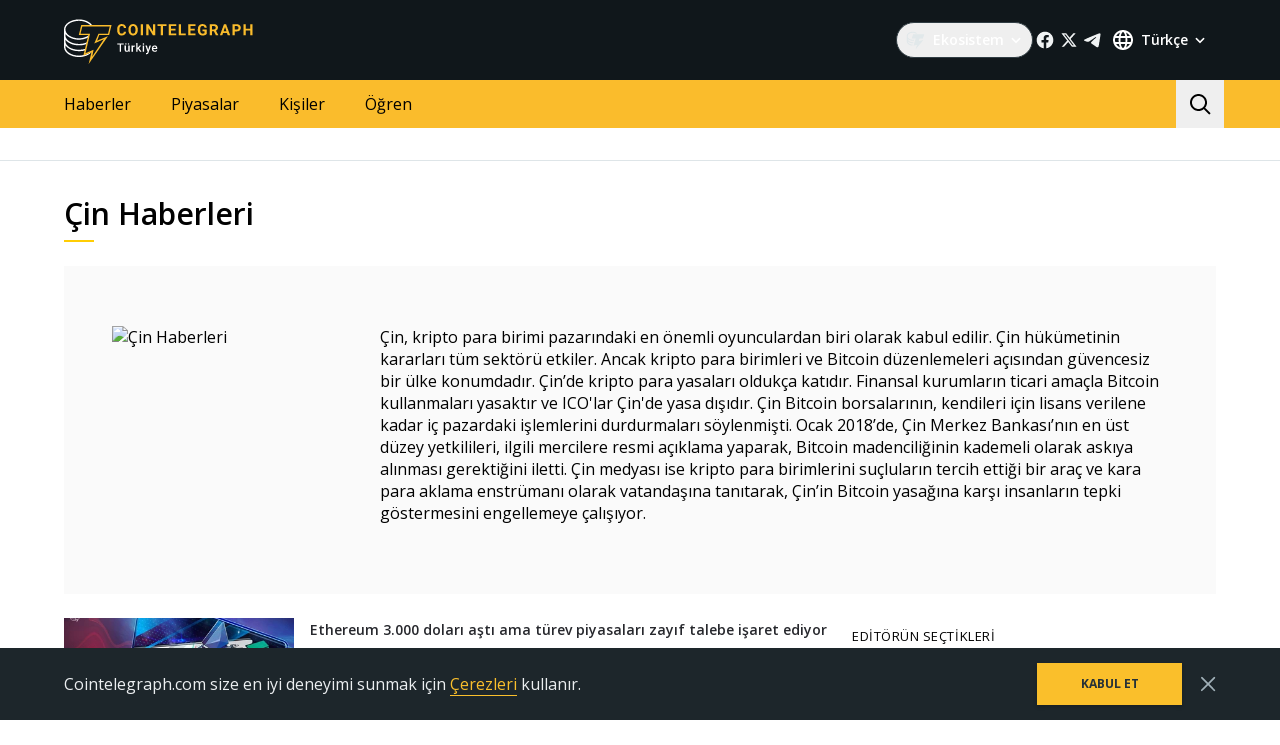

--- FILE ---
content_type: text/html; charset=utf-8
request_url: https://tr.cointelegraph.com/tags/china
body_size: 84849
content:
<!doctype html>
<html data-n-head-ssr dir="ltr" lang="tr" data-n-head="%7B%22dir%22:%7B%22ssr%22:%22ltr%22%7D,%22lang%22:%7B%22ssr%22:%22tr%22%7D%7D">
  <head >
    <meta data-n-head="ssr" data-hid="sentry-trace" name="sentry-trace" content="5ebdac3405bb474fbc8027d7baf86ecc-893287180c7f026e-1"><meta data-n-head="ssr" data-hid="sentry-baggage" name="baggage" content="sentry-environment=production,sentry-release=release-540,sentry-public_key=26d85e1737194cc392dd8f51e66f7082,sentry-trace_id=5ebdac3405bb474fbc8027d7baf86ecc,sentry-sample_rate=0.1,sentry-transaction=GET%20%2Ftags%2Fchina,sentry-sampled=true"><meta data-n-head="ssr" charset="utf-8"><meta data-n-head="ssr" name="viewport" content="width=device-width, initial-scale=1"><meta data-n-head="ssr" name="apple-mobile-web-app-title" content="Cointelegraph"><meta data-n-head="ssr" name="application-name" content="Cointelegraph"><meta data-n-head="ssr" name="msapplication-TileColor" content="#1a1b1d"><meta data-n-head="ssr" name="msapplication-config" content="/browserconfig.xml"><meta data-n-head="ssr" name="msapplication-TileImage" content="/favicons/mstitle-144x144.png"><meta data-n-head="ssr" name="theme-color" content="#1a1b1d"><meta data-n-head="ssr" name="telegram:channel" content="@cointelegraph"><meta data-n-head="ssr" name="p:domain_verify" content="2c1fd1cbe8d119280a2b90569511a1d0"><meta data-n-head="ssr" name="sogou_site_verification" content="S4FYh8QpiB"><meta data-n-head="ssr" data-hid="description" name="description" content="Çin ülkesi hakkında en güncel haberleri, gelişmeleri ve kripto para düzenlemelerini en son Çin haberleri bölümümüzden okuyun. " lang="tr"><meta data-n-head="ssr" property="og:url" content="https://tr.cointelegraph.com/tags/china"><meta data-n-head="ssr" property="og:image" content="https://images.cointelegraph.com/cdn-cgi/image/format=auto,onerror=redirect,quality=90,width=1200/https://s3.cointelegraph.com/storage/uploads/view/21b231294c35817e520e598fa09ea5e6.jpg"><meta data-n-head="ssr" property="og:title" content="En Son Çin Haberleri | Cointelegraph"><meta data-n-head="ssr" property="og:description" content="Çin ülkesi hakkında en güncel haberleri, gelişmeleri ve kripto para düzenlemelerini en son Çin haberleri bölümümüzden okuyun. "><meta data-n-head="ssr" property="og:type" content="website"><meta data-n-head="ssr" property="og:site_name" content="Cointelegraph"><meta data-n-head="ssr" property="twitter:card" content="summary_large_image"><meta data-n-head="ssr" property="twitter:site" content="@cointelegraph"><meta data-n-head="ssr" property="twitter:creator" content="@cointelegraph"><meta data-n-head="ssr" property="twitter:title" content="En Son Çin Haberleri | Cointelegraph"><meta data-n-head="ssr" property="twitter:description" content="Çin ülkesi hakkında en güncel haberleri, gelişmeleri ve kripto para düzenlemelerini en son Çin haberleri bölümümüzden okuyun. "><meta data-n-head="ssr" property="twitter:image" content="https://images.cointelegraph.com/cdn-cgi/image/format=auto,onerror=redirect,quality=90,width=1200/https://s3.cointelegraph.com/storage/uploads/view/21b231294c35817e520e598fa09ea5e6.jpg"><title>En Son Çin Haberleri | Cointelegraph</title><link data-n-head="ssr" rel="apple-touch-icon" sizes="180x180" href="/favicons/apple-touch-icon.png"><link data-n-head="ssr" rel="icon" type="image/png" sizes="16x16" href="/favicons/favicon-16x16.png"><link data-n-head="ssr" rel="icon" type="image/png" sizes="32x32" href="/favicons/favicon-32x32.png"><link data-n-head="ssr" rel="manifest" href="/site.webmanifest"><link data-n-head="ssr" rel="mask-icon" href="/favicons/safari-pinned-tab.svg" color="#1a1b1d"><link data-n-head="ssr" rel="shortcut icon" href="/favicon.ico"><link data-n-head="ssr" rel="preconnect" href="https://tr.cointelegraph.com"><link data-n-head="ssr" rel="preconnect" href="https://s3.cointelegraph.com"><link data-n-head="ssr" rel="preconnect" href="https://images.cointelegraph.com"><link data-n-head="ssr" rel="preconnect" href="https://ticker-api.cointelegraph.com"><link data-n-head="ssr" rel="preconnect" href="https://conpletus.cointelegraph.com/v1/"><link data-n-head="ssr" rel="alternate" hreflang="en" href="https://cointelegraph.com/tags/china"><link data-n-head="ssr" rel="alternate" hreflang="es" href="https://es.cointelegraph.com/tags/china"><link data-n-head="ssr" rel="alternate" hreflang="ru" href="https://ru.cointelegraph.com/tags/china"><link data-n-head="ssr" rel="alternate" hreflang="zh" href="https://cn.cointelegraph.com/tags/china"><link data-n-head="ssr" rel="alternate" hreflang="de" href="https://de.cointelegraph.com/tags/china"><link data-n-head="ssr" rel="alternate" hreflang="fr" href="https://fr.cointelegraph.com/tags/china"><link data-n-head="ssr" rel="alternate" hreflang="it" href="https://it.cointelegraph.com/tags/china"><link data-n-head="ssr" rel="alternate" hreflang="ar-AE" href="https://ar.cointelegraph.com/tags/china"><link data-n-head="ssr" rel="alternate" hreflang="sr" href="https://rs.cointelegraph.com/tags/china"><link data-n-head="ssr" rel="alternate" hreflang="ja" href="https://jp.cointelegraph.com/tags/china"><link data-n-head="ssr" rel="alternate" hreflang="pt-BR" href="https://br.cointelegraph.com/tags/china"><link data-n-head="ssr" rel="alternate" hreflang="ko" href="https://kr.cointelegraph.com/tags/china"><link data-n-head="ssr" rel="alternate" hreflang="tr" href="https://tr.cointelegraph.com/tags/china"><link data-n-head="ssr" rel="alternate" hreflang="ua" href="https://ua.cointelegraph.com/tags/china"><link data-n-head="ssr" rel="canonical" href="https://tr.cointelegraph.com/tags/china"><link data-n-head="ssr" rel="alternate" type="application/rss+xml" title="Cointelegraph RSS Feed" href="https://tr.cointelegraph.com/rss"><script data-hid="gtm-datalayer-script">(function(a,c,b){a[b]=a[b]||[];a[b].push({"gtm.start":(new Date).getTime(),event:"gtm.js"})})(window,document,"dataLayer");</script><noscript data-n-head="ssr" data-hid="gtm-noscript"><iframe src="https://www.googletagmanager.com/ns.html?id=GTM-N5X5C39" height="0" width="0" style="display:none;visibility:hidden"></iframe></noscript><style data-vue-ssr-id="57646c11:0 63726a5b:0 63726a5b:1 229c0cce:0 5c0f29ee:0 b9418f9c:0 338f7920:0 953a7466:0 3648efc5:0 1079687c:0 93d9b3e2:0 4518f08a:0 b6aa6672:0 d93bc3e6:0 2221358a:0 78110720:0 6c2a3079:0 65bf0efd:0 5956eedf:0 7a06b090:0 282733e2:0 566afe07:0 56842e15:0 0041534e:0 36e5f6c2:0 61232e7a:0">/*
! tailwindcss v3.4.11 | MIT License | https://tailwindcss.com
*//*
1. Prevent padding and border from affecting element width. (https://github.com/mozdevs/cssremedy/issues/4)
2. Allow adding a border to an element by just adding a border-width. (https://github.com/tailwindcss/tailwindcss/pull/116)
*/

*,
::before,
::after {
  box-sizing: border-box; /* 1 */
  border-width: 0; /* 2 */
  border-style: solid; /* 2 */
  border-color: #e5e7eb; /* 2 */
}

::before,
::after {
  --tw-content: '';
}

/*
1. Use a consistent sensible line-height in all browsers.
2. Prevent adjustments of font size after orientation changes in iOS.
3. Use a more readable tab size.
4. Use the user's configured `sans` font-family by default.
5. Use the user's configured `sans` font-feature-settings by default.
6. Use the user's configured `sans` font-variation-settings by default.
7. Disable tap highlights on iOS
*/

html,
:host {
  line-height: 1.5; /* 1 */
  -webkit-text-size-adjust: 100%; /* 2 */
  -moz-tab-size: 4; /* 3 */
  -o-tab-size: 4;
     tab-size: 4; /* 3 */
  font-family: ui-sans-serif, system-ui, sans-serif, "Apple Color Emoji", "Segoe UI Emoji", "Segoe UI Symbol", "Noto Color Emoji"; /* 4 */
  font-feature-settings: normal; /* 5 */
  font-variation-settings: normal; /* 6 */
  -webkit-tap-highlight-color: transparent; /* 7 */
}

/*
1. Remove the margin in all browsers.
2. Inherit line-height from `html` so users can set them as a class directly on the `html` element.
*/

body {
  margin: 0; /* 1 */
  line-height: inherit; /* 2 */
}

/*
1. Add the correct height in Firefox.
2. Correct the inheritance of border color in Firefox. (https://bugzilla.mozilla.org/show_bug.cgi?id=190655)
3. Ensure horizontal rules are visible by default.
*/

hr {
  height: 0; /* 1 */
  color: inherit; /* 2 */
  border-top-width: 1px; /* 3 */
}

/*
Add the correct text decoration in Chrome, Edge, and Safari.
*/

abbr:where([title]) {
  -webkit-text-decoration: underline dotted;
          text-decoration: underline dotted;
}

/*
Remove the default font size and weight for headings.
*/

h1,
h2,
h3,
h4,
h5,
h6 {
  font-size: inherit;
  font-weight: inherit;
}

/*
Reset links to optimize for opt-in styling instead of opt-out.
*/

a {
  color: inherit;
  text-decoration: inherit;
}

/*
Add the correct font weight in Edge and Safari.
*/

b,
strong {
  font-weight: bolder;
}

/*
1. Use the user's configured `mono` font-family by default.
2. Use the user's configured `mono` font-feature-settings by default.
3. Use the user's configured `mono` font-variation-settings by default.
4. Correct the odd `em` font sizing in all browsers.
*/

code,
kbd,
samp,
pre {
  font-family: ui-monospace, SFMono-Regular, Menlo, Monaco, Consolas, "Liberation Mono", "Courier New", monospace; /* 1 */
  font-feature-settings: normal; /* 2 */
  font-variation-settings: normal; /* 3 */
  font-size: 1em; /* 4 */
}

/*
Add the correct font size in all browsers.
*/

small {
  font-size: 80%;
}

/*
Prevent `sub` and `sup` elements from affecting the line height in all browsers.
*/

sub,
sup {
  font-size: 75%;
  line-height: 0;
  position: relative;
  vertical-align: baseline;
}

sub {
  bottom: -0.25em;
}

sup {
  top: -0.5em;
}

/*
1. Remove text indentation from table contents in Chrome and Safari. (https://bugs.chromium.org/p/chromium/issues/detail?id=999088, https://bugs.webkit.org/show_bug.cgi?id=201297)
2. Correct table border color inheritance in all Chrome and Safari. (https://bugs.chromium.org/p/chromium/issues/detail?id=935729, https://bugs.webkit.org/show_bug.cgi?id=195016)
3. Remove gaps between table borders by default.
*/

table {
  text-indent: 0; /* 1 */
  border-color: inherit; /* 2 */
  border-collapse: collapse; /* 3 */
}

/*
1. Change the font styles in all browsers.
2. Remove the margin in Firefox and Safari.
3. Remove default padding in all browsers.
*/

button,
input,
optgroup,
select,
textarea {
  font-family: inherit; /* 1 */
  font-feature-settings: inherit; /* 1 */
  font-variation-settings: inherit; /* 1 */
  font-size: 100%; /* 1 */
  font-weight: inherit; /* 1 */
  line-height: inherit; /* 1 */
  letter-spacing: inherit; /* 1 */
  color: inherit; /* 1 */
  margin: 0; /* 2 */
  padding: 0; /* 3 */
}

/*
Remove the inheritance of text transform in Edge and Firefox.
*/

button,
select {
  text-transform: none;
}

/*
1. Correct the inability to style clickable types in iOS and Safari.
2. Remove default button styles.
*/

button,
input:where([type='button']),
input:where([type='reset']),
input:where([type='submit']) {
  -webkit-appearance: button; /* 1 */
  background-color: transparent; /* 2 */
  background-image: none; /* 2 */
}

/*
Use the modern Firefox focus style for all focusable elements.
*/

:-moz-focusring {
  outline: auto;
}

/*
Remove the additional `:invalid` styles in Firefox. (https://github.com/mozilla/gecko-dev/blob/2f9eacd9d3d995c937b4251a5557d95d494c9be1/layout/style/res/forms.css#L728-L737)
*/

:-moz-ui-invalid {
  box-shadow: none;
}

/*
Add the correct vertical alignment in Chrome and Firefox.
*/

progress {
  vertical-align: baseline;
}

/*
Correct the cursor style of increment and decrement buttons in Safari.
*/

::-webkit-inner-spin-button,
::-webkit-outer-spin-button {
  height: auto;
}

/*
1. Correct the odd appearance in Chrome and Safari.
2. Correct the outline style in Safari.
*/

[type='search'] {
  -webkit-appearance: textfield; /* 1 */
  outline-offset: -2px; /* 2 */
}

/*
Remove the inner padding in Chrome and Safari on macOS.
*/

::-webkit-search-decoration {
  -webkit-appearance: none;
}

/*
1. Correct the inability to style clickable types in iOS and Safari.
2. Change font properties to `inherit` in Safari.
*/

::-webkit-file-upload-button {
  -webkit-appearance: button; /* 1 */
  font: inherit; /* 2 */
}

/*
Add the correct display in Chrome and Safari.
*/

summary {
  display: list-item;
}

/*
Removes the default spacing and border for appropriate elements.
*/

blockquote,
dl,
dd,
h1,
h2,
h3,
h4,
h5,
h6,
hr,
figure,
p,
pre {
  margin: 0;
}

fieldset {
  margin: 0;
  padding: 0;
}

legend {
  padding: 0;
}

ol,
ul,
menu {
  list-style: none;
  margin: 0;
  padding: 0;
}

/*
Reset default styling for dialogs.
*/
dialog {
  padding: 0;
}

/*
Prevent resizing textareas horizontally by default.
*/

textarea {
  resize: vertical;
}

/*
1. Reset the default placeholder opacity in Firefox. (https://github.com/tailwindlabs/tailwindcss/issues/3300)
2. Set the default placeholder color to the user's configured gray 400 color.
*/

input::-moz-placeholder, textarea::-moz-placeholder {
  opacity: 1; /* 1 */
  color: #9ca3af; /* 2 */
}

input::placeholder,
textarea::placeholder {
  opacity: 1; /* 1 */
  color: #9ca3af; /* 2 */
}

/*
Set the default cursor for buttons.
*/

button,
[role="button"] {
  cursor: pointer;
}

/*
Make sure disabled buttons don't get the pointer cursor.
*/
:disabled {
  cursor: default;
}

/*
1. Make replaced elements `display: block` by default. (https://github.com/mozdevs/cssremedy/issues/14)
2. Add `vertical-align: middle` to align replaced elements more sensibly by default. (https://github.com/jensimmons/cssremedy/issues/14#issuecomment-634934210)
   This can trigger a poorly considered lint error in some tools but is included by design.
*/

img,
svg,
video,
canvas,
audio,
iframe,
embed,
object {
  display: block; /* 1 */
  vertical-align: middle; /* 2 */
}

/*
Constrain images and videos to the parent width and preserve their intrinsic aspect ratio. (https://github.com/mozdevs/cssremedy/issues/14)
*/

img,
video {
  max-width: 100%;
  height: auto;
}

/* Make elements with the HTML hidden attribute stay hidden by default */
[hidden] {
  display: none;
}

*, ::before, ::after {
  --tw-border-spacing-x: 0;
  --tw-border-spacing-y: 0;
  --tw-translate-x: 0;
  --tw-translate-y: 0;
  --tw-rotate: 0;
  --tw-skew-x: 0;
  --tw-skew-y: 0;
  --tw-scale-x: 1;
  --tw-scale-y: 1;
  --tw-pan-x:  ;
  --tw-pan-y:  ;
  --tw-pinch-zoom:  ;
  --tw-scroll-snap-strictness: proximity;
  --tw-gradient-from-position:  ;
  --tw-gradient-via-position:  ;
  --tw-gradient-to-position:  ;
  --tw-ordinal:  ;
  --tw-slashed-zero:  ;
  --tw-numeric-figure:  ;
  --tw-numeric-spacing:  ;
  --tw-numeric-fraction:  ;
  --tw-ring-inset:  ;
  --tw-ring-offset-width: 0px;
  --tw-ring-offset-color: #fff;
  --tw-ring-color: rgb(59 130 246 / 0.5);
  --tw-ring-offset-shadow: 0 0 #0000;
  --tw-ring-shadow: 0 0 #0000;
  --tw-shadow: 0 0 #0000;
  --tw-shadow-colored: 0 0 #0000;
  --tw-blur:  ;
  --tw-brightness:  ;
  --tw-contrast:  ;
  --tw-grayscale:  ;
  --tw-hue-rotate:  ;
  --tw-invert:  ;
  --tw-saturate:  ;
  --tw-sepia:  ;
  --tw-drop-shadow:  ;
  --tw-backdrop-blur:  ;
  --tw-backdrop-brightness:  ;
  --tw-backdrop-contrast:  ;
  --tw-backdrop-grayscale:  ;
  --tw-backdrop-hue-rotate:  ;
  --tw-backdrop-invert:  ;
  --tw-backdrop-opacity:  ;
  --tw-backdrop-saturate:  ;
  --tw-backdrop-sepia:  ;
  --tw-contain-size:  ;
  --tw-contain-layout:  ;
  --tw-contain-paint:  ;
  --tw-contain-style:  ;
}

::backdrop {
  --tw-border-spacing-x: 0;
  --tw-border-spacing-y: 0;
  --tw-translate-x: 0;
  --tw-translate-y: 0;
  --tw-rotate: 0;
  --tw-skew-x: 0;
  --tw-skew-y: 0;
  --tw-scale-x: 1;
  --tw-scale-y: 1;
  --tw-pan-x:  ;
  --tw-pan-y:  ;
  --tw-pinch-zoom:  ;
  --tw-scroll-snap-strictness: proximity;
  --tw-gradient-from-position:  ;
  --tw-gradient-via-position:  ;
  --tw-gradient-to-position:  ;
  --tw-ordinal:  ;
  --tw-slashed-zero:  ;
  --tw-numeric-figure:  ;
  --tw-numeric-spacing:  ;
  --tw-numeric-fraction:  ;
  --tw-ring-inset:  ;
  --tw-ring-offset-width: 0px;
  --tw-ring-offset-color: #fff;
  --tw-ring-color: rgb(59 130 246 / 0.5);
  --tw-ring-offset-shadow: 0 0 #0000;
  --tw-ring-shadow: 0 0 #0000;
  --tw-shadow: 0 0 #0000;
  --tw-shadow-colored: 0 0 #0000;
  --tw-blur:  ;
  --tw-brightness:  ;
  --tw-contrast:  ;
  --tw-grayscale:  ;
  --tw-hue-rotate:  ;
  --tw-invert:  ;
  --tw-saturate:  ;
  --tw-sepia:  ;
  --tw-drop-shadow:  ;
  --tw-backdrop-blur:  ;
  --tw-backdrop-brightness:  ;
  --tw-backdrop-contrast:  ;
  --tw-backdrop-grayscale:  ;
  --tw-backdrop-hue-rotate:  ;
  --tw-backdrop-invert:  ;
  --tw-backdrop-opacity:  ;
  --tw-backdrop-saturate:  ;
  --tw-backdrop-sepia:  ;
  --tw-contain-size:  ;
  --tw-contain-layout:  ;
  --tw-contain-paint:  ;
  --tw-contain-style:  ;
}
.container {
  width: 100%;
}
@media (min-width: 480px) {

  .container {
    max-width: 480px;
  }
}
@media (min-width: 550px) {

  .container {
    max-width: 550px;
  }
}
@media (min-width: 768px) {

  .container {
    max-width: 768px;
  }
}
@media (min-width: 992px) {

  .container {
    max-width: 992px;
  }
}
@media (min-width: 1192px) {

  .container {
    max-width: 1192px;
  }
}
@media (min-width: 1232px) {

  .container {
    max-width: 1232px;
  }
}
@media (min-width: 1440px) {

  .container {
    max-width: 1440px;
  }
}
.pointer-events-none {
  pointer-events: none;
}
.\!visible {
  visibility: visible !important;
}
.visible {
  visibility: visible;
}
.invisible {
  visibility: hidden;
}
.collapse {
  visibility: collapse;
}
.\!static {
  position: static !important;
}
.static {
  position: static;
}
.fixed {
  position: fixed;
}
.absolute {
  position: absolute;
}
.relative {
  position: relative;
}
.sticky {
  position: sticky;
}
.inset-0 {
  inset: 0px;
}
.inset-y-0 {
  top: 0px;
  bottom: 0px;
}
.\!left-0 {
  left: 0px !important;
}
.\!right-0 {
  right: 0px !important;
}
.-top-2 {
  top: -0.5rem;
}
.-top-4 {
  top: -1rem;
}
.-top-4\.5 {
  top: -1.125rem;
}
.bottom-0 {
  bottom: 0px;
}
.bottom-0\.5 {
  bottom: 0.125rem;
}
.bottom-1 {
  bottom: 0.25rem;
}
.bottom-12 {
  bottom: 3rem;
}
.bottom-2 {
  bottom: 0.5rem;
}
.bottom-4 {
  bottom: 1rem;
}
.bottom-6 {
  bottom: 1.5rem;
}
.bottom-7 {
  bottom: 1.75rem;
}
.left-0 {
  left: 0px;
}
.left-1\/2 {
  left: 50%;
}
.left-4 {
  left: 1rem;
}
.left-8 {
  left: 2rem;
}
.left-full {
  left: 100%;
}
.right-0 {
  right: 0px;
}
.right-1 {
  right: 0.25rem;
}
.right-2 {
  right: 0.5rem;
}
.right-4 {
  right: 1rem;
}
.right-5 {
  right: 1.25rem;
}
.right-\[15px\] {
  right: 15px;
}
.top-0 {
  top: 0px;
}
.top-1 {
  top: 0.25rem;
}
.top-1\/2 {
  top: 50%;
}
.top-4 {
  top: 1rem;
}
.top-5 {
  top: 1.25rem;
}
.top-6 {
  top: 1.5rem;
}
.top-8 {
  top: 2rem;
}
.top-\[11px\] {
  top: 11px;
}
.top-\[26px\] {
  top: 26px;
}
.top-\[calc\(100\%\+4px\)\] {
  top: calc(100% + 4px);
}
.top-full {
  top: 100%;
}
.-left-1 {
  left: -0.25rem;
}
.-left-10 {
  left: -2.5rem;
}
.-right-1 {
  right: -0.25rem;
}
.-right-10 {
  right: -2.5rem;
}
.-right-12 {
  right: -3rem;
}
.left-1 {
  left: 0.25rem;
}
.start-1 {
  inset-inline-start: 0.25rem;
}
.z-0 {
  z-index: 0;
}
.z-10 {
  z-index: 10;
}
.z-20 {
  z-index: 20;
}
.z-30 {
  z-index: 30;
}
.z-50 {
  z-index: 50;
}
.z-\[1\] {
  z-index: 1;
}
.z-\[2\] {
  z-index: 2;
}
.col-span-1 {
  grid-column: span 1 / span 1;
}
.col-span-2 {
  grid-column: span 2 / span 2;
}
.col-span-3 {
  grid-column: span 3 / span 3;
}
.row-span-2 {
  grid-row: span 2 / span 2;
}
.row-span-1 {
  grid-row: span 1 / span 1;
}
.row-span-3 {
  grid-row: span 3 / span 3;
}
.m-0 {
  margin: 0px;
}
.m-1 {
  margin: 0.25rem;
}
.m-2 {
  margin: 0.5rem;
}
.m-6 {
  margin: 1.5rem;
}
.m-auto {
  margin: auto;
}
.-mx-2\.5 {
  margin-left: -0.625rem;
  margin-right: -0.625rem;
}
.-mx-4 {
  margin-left: -1rem;
  margin-right: -1rem;
}
.-mx-6 {
  margin-left: -1.5rem;
  margin-right: -1.5rem;
}
.mx-1 {
  margin-left: 0.25rem;
  margin-right: 0.25rem;
}
.mx-2 {
  margin-left: 0.5rem;
  margin-right: 0.5rem;
}
.mx-4 {
  margin-left: 1rem;
  margin-right: 1rem;
}
.mx-5 {
  margin-left: 1.25rem;
  margin-right: 1.25rem;
}
.mx-auto {
  margin-left: auto;
  margin-right: auto;
}
.my-0 {
  margin-top: 0px;
  margin-bottom: 0px;
}
.my-1 {
  margin-top: 0.25rem;
  margin-bottom: 0.25rem;
}
.my-2 {
  margin-top: 0.5rem;
  margin-bottom: 0.5rem;
}
.my-2\.5 {
  margin-top: 0.625rem;
  margin-bottom: 0.625rem;
}
.my-4 {
  margin-top: 1rem;
  margin-bottom: 1rem;
}
.my-8 {
  margin-top: 2rem;
  margin-bottom: 2rem;
}
.-mx-2 {
  margin-left: -0.5rem;
  margin-right: -0.5rem;
}
.-mx-8 {
  margin-left: -2rem;
  margin-right: -2rem;
}
.mx-0 {
  margin-left: 0px;
  margin-right: 0px;
}
.mx-3 {
  margin-left: 0.75rem;
  margin-right: 0.75rem;
}
.\!mb-2 {
  margin-bottom: 0.5rem !important;
}
.\!mb-4 {
  margin-bottom: 1rem !important;
}
.\!ml-0 {
  margin-left: 0px !important;
}
.\!mt-0 {
  margin-top: 0px !important;
}
.\!mt-2 {
  margin-top: 0.5rem !important;
}
.-mb-0\.5 {
  margin-bottom: -0.125rem;
}
.-me-4 {
  margin-inline-end: -1rem;
}
.-ml-2\.5 {
  margin-left: -0.625rem;
}
.-mr-2\.5 {
  margin-right: -0.625rem;
}
.-mt-12 {
  margin-top: -3rem;
}
.mb-0 {
  margin-bottom: 0px;
}
.mb-1 {
  margin-bottom: 0.25rem;
}
.mb-10 {
  margin-bottom: 2.5rem;
}
.mb-12 {
  margin-bottom: 3rem;
}
.mb-16 {
  margin-bottom: 4rem;
}
.mb-2 {
  margin-bottom: 0.5rem;
}
.mb-20 {
  margin-bottom: 5rem;
}
.mb-250 {
  margin-bottom: 250px;
}
.mb-3 {
  margin-bottom: 0.75rem;
}
.mb-4 {
  margin-bottom: 1rem;
}
.mb-5 {
  margin-bottom: 1.25rem;
}
.mb-6 {
  margin-bottom: 1.5rem;
}
.mb-7\.5 {
  margin-bottom: 1.875rem;
}
.mb-8 {
  margin-bottom: 2rem;
}
.mb-\[73px\] {
  margin-bottom: 73px;
}
.me-1 {
  margin-inline-end: 0.25rem;
}
.me-1\.5 {
  margin-inline-end: 0.375rem;
}
.me-3 {
  margin-inline-end: 0.75rem;
}
.me-4 {
  margin-inline-end: 1rem;
}
.me-auto {
  margin-inline-end: auto;
}
.ml-0 {
  margin-left: 0px;
}
.ml-2 {
  margin-left: 0.5rem;
}
.ml-2\.5 {
  margin-left: 0.625rem;
}
.ml-4 {
  margin-left: 1rem;
}
.ml-5 {
  margin-left: 1.25rem;
}
.ml-\[6\.25\%\] {
  margin-left: 6.25%;
}
.ml-auto {
  margin-left: auto;
}
.mr-0 {
  margin-right: 0px;
}
.mr-1 {
  margin-right: 0.25rem;
}
.mr-10 {
  margin-right: 2.5rem;
}
.mr-2 {
  margin-right: 0.5rem;
}
.mr-2\.5 {
  margin-right: 0.625rem;
}
.mr-4 {
  margin-right: 1rem;
}
.mr-5 {
  margin-right: 1.25rem;
}
.mr-6 {
  margin-right: 1.5rem;
}
.mr-8 {
  margin-right: 2rem;
}
.ms-1 {
  margin-inline-start: 0.25rem;
}
.ms-2 {
  margin-inline-start: 0.5rem;
}
.ms-6\.5 {
  margin-inline-start: 1.625rem;
}
.ms-auto {
  margin-inline-start: auto;
}
.mt-0 {
  margin-top: 0px;
}
.mt-1 {
  margin-top: 0.25rem;
}
.mt-12 {
  margin-top: 3rem;
}
.mt-2 {
  margin-top: 0.5rem;
}
.mt-2\.5 {
  margin-top: 0.625rem;
}
.mt-20 {
  margin-top: 5rem;
}
.mt-24 {
  margin-top: 6rem;
}
.mt-3 {
  margin-top: 0.75rem;
}
.mt-3\.5 {
  margin-top: 0.875rem;
}
.mt-4 {
  margin-top: 1rem;
}
.mt-5 {
  margin-top: 1.25rem;
}
.mt-6 {
  margin-top: 1.5rem;
}
.mt-8 {
  margin-top: 2rem;
}
.mt-\[267px\] {
  margin-top: 267px;
}
.mt-auto {
  margin-top: auto;
}
.\!mt-4 {
  margin-top: 1rem !important;
}
.-mb-0 {
  margin-bottom: -0px;
}
.-ml-2 {
  margin-left: -0.5rem;
}
.-mr-2 {
  margin-right: -0.5rem;
}
.-mt-16 {
  margin-top: -4rem;
}
.mb-7 {
  margin-bottom: 1.75rem;
}
.ml-1 {
  margin-left: 0.25rem;
}
.ml-12 {
  margin-left: 3rem;
}
.ml-7 {
  margin-left: 1.75rem;
}
.mr-12 {
  margin-right: 3rem;
}
.mr-auto {
  margin-right: auto;
}
.ms-6 {
  margin-inline-start: 1.5rem;
}
.mt-10 {
  margin-top: 2.5rem;
}
.mt-14 {
  margin-top: 3.5rem;
}
.mt-16 {
  margin-top: 4rem;
}
.mt-7 {
  margin-top: 1.75rem;
}
.box-border {
  box-sizing: border-box;
}
.box-content {
  box-sizing: content-box;
}
.line-clamp-2 {
  overflow: hidden;
  display: -webkit-box;
  -webkit-box-orient: vertical;
  -webkit-line-clamp: 2;
}
.line-clamp-3 {
  overflow: hidden;
  display: -webkit-box;
  -webkit-box-orient: vertical;
  -webkit-line-clamp: 3;
}
.line-clamp-4 {
  overflow: hidden;
  display: -webkit-box;
  -webkit-box-orient: vertical;
  -webkit-line-clamp: 4;
}
.line-clamp-none {
  overflow: visible;
  display: block;
  -webkit-box-orient: horizontal;
  -webkit-line-clamp: none;
}
.block {
  display: block;
}
.\!block {
  display: block !important;
}
.inline-block {
  display: inline-block;
}
.\!inline {
  display: inline !important;
}
.inline {
  display: inline;
}
.flex {
  display: flex;
}
.inline-flex {
  display: inline-flex;
}
.table {
  display: table;
}
.table-cell {
  display: table-cell;
}
.table-row {
  display: table-row;
}
.grid {
  display: grid;
}
.contents {
  display: contents;
}
.list-item {
  display: list-item;
}
.\!hidden {
  display: none !important;
}
.hidden {
  display: none;
}
.aspect-\[3\/2\] {
  aspect-ratio: 3/2;
}
.\!h-4 {
  height: 1rem !important;
}
.\!h-auto {
  height: auto !important;
}
.h-0 {
  height: 0px;
}
.h-10 {
  height: 2.5rem;
}
.h-12 {
  height: 3rem;
}
.h-128 {
  height: 32rem;
}
.h-139 {
  height: 34.75rem;
}
.h-14 {
  height: 3.5rem;
}
.h-16 {
  height: 4rem;
}
.h-17 {
  height: 4.25rem;
}
.h-1em {
  height: 1em;
}
.h-20 {
  height: 5rem;
}
.h-22 {
  height: 5.5rem;
}
.h-3 {
  height: 0.75rem;
}
.h-3\.5 {
  height: 0.875rem;
}
.h-32 {
  height: 8rem;
}
.h-35 {
  height: 8.75rem;
}
.h-36 {
  height: 9rem;
}
.h-4 {
  height: 1rem;
}
.h-4\.5 {
  height: 1.125rem;
}
.h-5 {
  height: 1.25rem;
}
.h-6 {
  height: 1.5rem;
}
.h-7 {
  height: 1.75rem;
}
.h-76\.25 {
  height: 19.0625rem;
}
.h-8 {
  height: 2rem;
}
.h-9 {
  height: 2.25rem;
}
.h-90 {
  height: 22.5rem;
}
.h-\[--image-height\] {
  height: var(--image-height);
}
.h-\[100dvh\] {
  height: 100dvh;
}
.h-\[120px\] {
  height: 120px;
}
.h-\[154px\] {
  height: 154px;
}
.h-\[1em\] {
  height: 1em;
}
.h-\[200px\] {
  height: 200px;
}
.h-\[22px\] {
  height: 22px;
}
.h-\[250px\] {
  height: 250px;
}
.h-\[32px\] {
  height: 32px;
}
.h-\[40px\] {
  height: 40px;
}
.h-\[48px\] {
  height: 48px;
}
.h-\[64px\] {
  height: 64px;
}
.h-\[90\%\] {
  height: 90%;
}
.h-\[var\(--ct-article-preview-height\)\] {
  height: var(--ct-article-preview-height);
}
.h-\[var\(-ct-article-preview-height\)\] {
  height: var(-ct-article-preview-height);
}
.h-auto {
  height: auto;
}
.h-fit {
  height: -moz-fit-content;
  height: fit-content;
}
.h-full {
  height: 100%;
}
.h-inherit {
  height: inherit;
}
.h-px {
  height: 1px;
}
.h-screen {
  height: 100vh;
}
.h-1 {
  height: 0.25rem;
}
.h-10\.5 {
  height: 2.625rem;
}
.h-140 {
  height: 35rem;
}
.h-24 {
  height: 6rem;
}
.h-28 {
  height: 7rem;
}
.h-44 {
  height: 11rem;
}
.max-h-4 {
  max-height: 1rem;
}
.max-h-\[336px\] {
  max-height: 336px;
}
.max-h-\[440px\] {
  max-height: 440px;
}
.max-h-full {
  max-height: 100%;
}
.min-h-1032 {
  min-height: 1032px;
}
.min-h-139\.5 {
  min-height: 34.875rem;
}
.min-h-73\.5 {
  min-height: 18.375rem;
}
.min-h-88 {
  min-height: 88px;
}
.min-h-\[154px\] {
  min-height: 154px;
}
.min-h-\[200px\] {
  min-height: 200px;
}
.min-h-\[390px\] {
  min-height: 390px;
}
.min-h-\[inherit\] {
  min-height: inherit;
}
.min-h-full {
  min-height: 100%;
}
.min-h-screen {
  min-height: 100vh;
}
.min-h-139 {
  min-height: 34.75rem;
}
.min-h-760 {
  min-height: 760px;
}
.min-h-80 {
  min-height: 20rem;
}
.\!w-4 {
  width: 1rem !important;
}
.w-0 {
  width: 0px;
}
.w-1\/2 {
  width: 50%;
}
.w-10 {
  width: 2.5rem;
}
.w-11 {
  width: 2.75rem;
}
.w-12 {
  width: 3rem;
}
.w-16 {
  width: 4rem;
}
.w-1em {
  width: 1em;
}
.w-20 {
  width: 5rem;
}
.w-25 {
  width: 6.25rem;
}
.w-27\.5 {
  width: 6.875rem;
}
.w-29 {
  width: 7.25rem;
}
.w-3 {
  width: 0.75rem;
}
.w-31 {
  width: 7.75rem;
}
.w-32 {
  width: 8rem;
}
.w-32\.5 {
  width: 8.125rem;
}
.w-4 {
  width: 1rem;
}
.w-4\.5 {
  width: 1.125rem;
}
.w-40 {
  width: 10rem;
}
.w-40\.5 {
  width: 10.125rem;
}
.w-41\.25 {
  width: 10.3125rem;
}
.w-45 {
  width: 11.25rem;
}
.w-48 {
  width: 12rem;
}
.w-5 {
  width: 1.25rem;
}
.w-6 {
  width: 1.5rem;
}
.w-64 {
  width: 16rem;
}
.w-7 {
  width: 1.75rem;
}
.w-7\.5 {
  width: 1.875rem;
}
.w-74\.5 {
  width: 18.625rem;
}
.w-75 {
  width: 18.75rem;
}
.w-8 {
  width: 2rem;
}
.w-9 {
  width: 2.25rem;
}
.w-\[--image-width\] {
  width: var(--image-width);
}
.w-\[100px\] {
  width: 100px;
}
.w-\[128px\] {
  width: 128px;
}
.w-\[14em\] {
  width: 14em;
}
.w-\[18px\] {
  width: 18px;
}
.w-\[1em\] {
  width: 1em;
}
.w-\[22px\] {
  width: 22px;
}
.w-\[236px\] {
  width: 236px;
}
.w-\[256px\] {
  width: 256px;
}
.w-\[280px\] {
  width: 280px;
}
.w-\[300px\] {
  width: 300px;
}
.w-\[304px\] {
  width: 304px;
}
.w-\[31\.25\%\] {
  width: 31.25%;
}
.w-\[369px\] {
  width: 369px;
}
.w-\[4\.5rem\] {
  width: 4.5rem;
}
.w-\[60px\] {
  width: 60px;
}
.w-\[calc\(100\%_-_72px\)\] {
  width: calc(100% - 72px);
}
.w-auto {
  width: auto;
}
.w-fit {
  width: -moz-fit-content;
  width: fit-content;
}
.w-full {
  width: 100%;
}
.w-max {
  width: -moz-max-content;
  width: max-content;
}
.w-min {
  width: -moz-min-content;
  width: min-content;
}
.w-screen {
  width: 100vw;
}
.w-1 {
  width: 0.25rem;
}
.w-192 {
  width: 48rem;
}
.w-27 {
  width: 6.75rem;
}
.w-28 {
  width: 7rem;
}
.w-52 {
  width: 13rem;
}
.w-76 {
  width: 19rem;
}
.min-w-31 {
  min-width: 7.75rem;
}
.min-w-37\.5 {
  min-width: 9.375rem;
}
.min-w-48 {
  min-width: 12rem;
}
.min-w-56 {
  min-width: 14rem;
}
.min-w-76\.25 {
  min-width: 19.0625rem;
}
.min-w-8 {
  min-width: 2rem;
}
.min-w-80 {
  min-width: 20rem;
}
.min-w-\[224px\] {
  min-width: 224px;
}
.min-w-\[256px\] {
  min-width: 256px;
}
.min-w-\[288px\] {
  min-width: 288px;
}
.min-w-full {
  min-width: 100%;
}
.min-w-10 {
  min-width: 2.5rem;
}
.min-w-135 {
  min-width: 33.75rem;
}
.min-w-76 {
  min-width: 19rem;
}
.max-w-148\.75 {
  max-width: 37.1875rem;
}
.max-w-211\.5 {
  max-width: 52.875rem;
}
.max-w-231 {
  max-width: 57.75rem;
}
.max-w-243 {
  max-width: 60.75rem;
}
.max-w-27rem {
  max-width: 27rem;
}
.max-w-290 {
  max-width: 72.5rem;
}
.max-w-298 {
  max-width: 74.5rem;
}
.max-w-32 {
  max-width: 8rem;
}
.max-w-35 {
  max-width: 8.75rem;
}
.max-w-35ch {
  max-width: 35ch;
}
.max-w-38\.5 {
  max-width: 9.625rem;
}
.max-w-6 {
  max-width: 1.5rem;
}
.max-w-64 {
  max-width: 16rem;
}
.max-w-80ch {
  max-width: 80ch;
}
.max-w-92\.5 {
  max-width: 23.125rem;
}
.max-w-\[100px\] {
  max-width: 100px;
}
.max-w-\[203px\] {
  max-width: 203px;
}
.max-w-\[390px\] {
  max-width: 390px;
}
.max-w-\[718px\] {
  max-width: 718px;
}
.max-w-\[768px\] {
  max-width: 768px;
}
.max-w-fit {
  max-width: -moz-fit-content;
  max-width: fit-content;
}
.max-w-full {
  max-width: 100%;
}
.max-w-screen-md {
  max-width: 992px;
}
.max-w-192 {
  max-width: 48rem;
}
.max-w-238 {
  max-width: 59.5rem;
}
.max-w-285 {
  max-width: 71.25rem;
}
.max-w-295 {
  max-width: 73.75rem;
}
.max-w-48 {
  max-width: 12rem;
}
.max-w-50ch {
  max-width: 50ch;
}
.max-w-56 {
  max-width: 14rem;
}
.max-w-96 {
  max-width: 24rem;
}
.max-w-\[\"\.concat\(r\.imageSize\.width\2c \"\] {
  max-width: ".concat(r.imageSize.width,";
}
.max-w-\[\"\.concat\(v\.value\2c \"\] {
  max-width: ".concat(v.value,";
}
.max-w-none {
  max-width: none;
}
.max-w-screen-sm {
  max-width: 768px;
}
.flex-1 {
  flex: 1 1 0%;
}
.flex-\[0_0_747px\] {
  flex: 0 0 747px;
}
.flex-none {
  flex: none;
}
.flex-initial {
  flex: 0 1 auto;
}
.flex-shrink {
  flex-shrink: 1;
}
.flex-shrink-0 {
  flex-shrink: 0;
}
.shrink {
  flex-shrink: 1;
}
.shrink-0 {
  flex-shrink: 0;
}
.shrink-\[10\] {
  flex-shrink: 10;
}
.flex-grow {
  flex-grow: 1;
}
.grow {
  flex-grow: 1;
}
.grow-0 {
  flex-grow: 0;
}
.basis-0 {
  flex-basis: 0px;
}
.basis-1\/2 {
  flex-basis: 50%;
}
.basis-1\/3 {
  flex-basis: 33.333333%;
}
.basis-5 {
  flex-basis: 1.25rem;
}
.basis-6 {
  flex-basis: 1.5rem;
}
.basis-8 {
  flex-basis: 2rem;
}
.basis-\[114px\] {
  flex-basis: 114px;
}
.basis-\[300px\] {
  flex-basis: 300px;
}
.basis-\[content\] {
  flex-basis: content;
}
.basis-auto {
  flex-basis: auto;
}
.basis-full {
  flex-basis: 100%;
}
.basis-1 {
  flex-basis: 0.25rem;
}
.basis-12 {
  flex-basis: 3rem;
}
.basis-2 {
  flex-basis: 0.5rem;
}
.table-auto {
  table-layout: auto;
}
.border-collapse {
  border-collapse: collapse;
}
.origin-\[center_0_0\] {
  transform-origin: center 0 0;
}
.origin-left {
  transform-origin: left;
}
.-translate-x-1\/2 {
  --tw-translate-x: -50%;
  transform: translate(var(--tw-translate-x), var(--tw-translate-y)) rotate(var(--tw-rotate)) skewX(var(--tw-skew-x)) skewY(var(--tw-skew-y)) scaleX(var(--tw-scale-x)) scaleY(var(--tw-scale-y));
}
.-translate-x-2 {
  --tw-translate-x: -0.5rem;
  transform: translate(var(--tw-translate-x), var(--tw-translate-y)) rotate(var(--tw-rotate)) skewX(var(--tw-skew-x)) skewY(var(--tw-skew-y)) scaleX(var(--tw-scale-x)) scaleY(var(--tw-scale-y));
}
.-translate-x-4 {
  --tw-translate-x: -1rem;
  transform: translate(var(--tw-translate-x), var(--tw-translate-y)) rotate(var(--tw-rotate)) skewX(var(--tw-skew-x)) skewY(var(--tw-skew-y)) scaleX(var(--tw-scale-x)) scaleY(var(--tw-scale-y));
}
.-translate-y-1\/2 {
  --tw-translate-y: -50%;
  transform: translate(var(--tw-translate-x), var(--tw-translate-y)) rotate(var(--tw-rotate)) skewX(var(--tw-skew-x)) skewY(var(--tw-skew-y)) scaleX(var(--tw-scale-x)) scaleY(var(--tw-scale-y));
}
.-translate-y-16 {
  --tw-translate-y: -4rem;
  transform: translate(var(--tw-translate-x), var(--tw-translate-y)) rotate(var(--tw-rotate)) skewX(var(--tw-skew-x)) skewY(var(--tw-skew-y)) scaleX(var(--tw-scale-x)) scaleY(var(--tw-scale-y));
}
.translate-x-0 {
  --tw-translate-x: 0px;
  transform: translate(var(--tw-translate-x), var(--tw-translate-y)) rotate(var(--tw-rotate)) skewX(var(--tw-skew-x)) skewY(var(--tw-skew-y)) scaleX(var(--tw-scale-x)) scaleY(var(--tw-scale-y));
}
.translate-x-2 {
  --tw-translate-x: 0.5rem;
  transform: translate(var(--tw-translate-x), var(--tw-translate-y)) rotate(var(--tw-rotate)) skewX(var(--tw-skew-x)) skewY(var(--tw-skew-y)) scaleX(var(--tw-scale-x)) scaleY(var(--tw-scale-y));
}
.translate-x-4 {
  --tw-translate-x: 1rem;
  transform: translate(var(--tw-translate-x), var(--tw-translate-y)) rotate(var(--tw-rotate)) skewX(var(--tw-skew-x)) skewY(var(--tw-skew-y)) scaleX(var(--tw-scale-x)) scaleY(var(--tw-scale-y));
}
.translate-y-1 {
  --tw-translate-y: 0.25rem;
  transform: translate(var(--tw-translate-x), var(--tw-translate-y)) rotate(var(--tw-rotate)) skewX(var(--tw-skew-x)) skewY(var(--tw-skew-y)) scaleX(var(--tw-scale-x)) scaleY(var(--tw-scale-y));
}
.translate-y-full {
  --tw-translate-y: 100%;
  transform: translate(var(--tw-translate-x), var(--tw-translate-y)) rotate(var(--tw-rotate)) skewX(var(--tw-skew-x)) skewY(var(--tw-skew-y)) scaleX(var(--tw-scale-x)) scaleY(var(--tw-scale-y));
}
.\!translate-x-3 {
  --tw-translate-x: 0.75rem !important;
  transform: translate(var(--tw-translate-x), var(--tw-translate-y)) rotate(var(--tw-rotate)) skewX(var(--tw-skew-x)) skewY(var(--tw-skew-y)) scaleX(var(--tw-scale-x)) scaleY(var(--tw-scale-y)) !important;
}
.-translate-x-1 {
  --tw-translate-x: -0.25rem;
  transform: translate(var(--tw-translate-x), var(--tw-translate-y)) rotate(var(--tw-rotate)) skewX(var(--tw-skew-x)) skewY(var(--tw-skew-y)) scaleX(var(--tw-scale-x)) scaleY(var(--tw-scale-y));
}
.-translate-y-1 {
  --tw-translate-y: -0.25rem;
  transform: translate(var(--tw-translate-x), var(--tw-translate-y)) rotate(var(--tw-rotate)) skewX(var(--tw-skew-x)) skewY(var(--tw-skew-y)) scaleX(var(--tw-scale-x)) scaleY(var(--tw-scale-y));
}
.-rotate-90 {
  --tw-rotate: -90deg;
  transform: translate(var(--tw-translate-x), var(--tw-translate-y)) rotate(var(--tw-rotate)) skewX(var(--tw-skew-x)) skewY(var(--tw-skew-y)) scaleX(var(--tw-scale-x)) scaleY(var(--tw-scale-y));
}
.rotate-0 {
  --tw-rotate: 0deg;
  transform: translate(var(--tw-translate-x), var(--tw-translate-y)) rotate(var(--tw-rotate)) skewX(var(--tw-skew-x)) skewY(var(--tw-skew-y)) scaleX(var(--tw-scale-x)) scaleY(var(--tw-scale-y));
}
.rotate-180 {
  --tw-rotate: 180deg;
  transform: translate(var(--tw-translate-x), var(--tw-translate-y)) rotate(var(--tw-rotate)) skewX(var(--tw-skew-x)) skewY(var(--tw-skew-y)) scaleX(var(--tw-scale-x)) scaleY(var(--tw-scale-y));
}
.rotate-270 {
  --tw-rotate: 270deg;
  transform: translate(var(--tw-translate-x), var(--tw-translate-y)) rotate(var(--tw-rotate)) skewX(var(--tw-skew-x)) skewY(var(--tw-skew-y)) scaleX(var(--tw-scale-x)) scaleY(var(--tw-scale-y));
}
.rotate-90 {
  --tw-rotate: 90deg;
  transform: translate(var(--tw-translate-x), var(--tw-translate-y)) rotate(var(--tw-rotate)) skewX(var(--tw-skew-x)) skewY(var(--tw-skew-y)) scaleX(var(--tw-scale-x)) scaleY(var(--tw-scale-y));
}
.scale-50 {
  --tw-scale-x: .5;
  --tw-scale-y: .5;
  transform: translate(var(--tw-translate-x), var(--tw-translate-y)) rotate(var(--tw-rotate)) skewX(var(--tw-skew-x)) skewY(var(--tw-skew-y)) scaleX(var(--tw-scale-x)) scaleY(var(--tw-scale-y));
}
.scale-75 {
  --tw-scale-x: .75;
  --tw-scale-y: .75;
  transform: translate(var(--tw-translate-x), var(--tw-translate-y)) rotate(var(--tw-rotate)) skewX(var(--tw-skew-x)) skewY(var(--tw-skew-y)) scaleX(var(--tw-scale-x)) scaleY(var(--tw-scale-y));
}
.transform {
  transform: translate(var(--tw-translate-x), var(--tw-translate-y)) rotate(var(--tw-rotate)) skewX(var(--tw-skew-x)) skewY(var(--tw-skew-y)) scaleX(var(--tw-scale-x)) scaleY(var(--tw-scale-y));
}
@keyframes spin {

  to {
    transform: rotate(360deg);
  }
}
.animate-spin {
  animation: spin 1s linear infinite;
}
.cursor-default {
  cursor: default;
}
.cursor-not-allowed {
  cursor: not-allowed;
}
.cursor-pointer {
  cursor: pointer;
}
.cursor-progress {
  cursor: progress;
}
.select-none {
  -webkit-user-select: none;
     -moz-user-select: none;
          user-select: none;
}
.resize {
  resize: both;
}
.snap-x {
  scroll-snap-type: x var(--tw-scroll-snap-strictness);
}
.snap-mandatory {
  --tw-scroll-snap-strictness: mandatory;
}
.snap-start {
  scroll-snap-align: start;
}
.snap-center {
  scroll-snap-align: center;
}
.snap-always {
  scroll-snap-stop: always;
}
.list-none {
  list-style-type: none;
}
.grid-flow-col {
  grid-auto-flow: column;
}
.grid-cols-1 {
  grid-template-columns: repeat(1, minmax(0, 1fr));
}
.grid-cols-3 {
  grid-template-columns: repeat(3, minmax(0, 1fr));
}
.grid-cols-8 {
  grid-template-columns: repeat(8, minmax(0, 1fr));
}
.grid-cols-2 {
  grid-template-columns: repeat(2, minmax(0, 1fr));
}
.grid-cols-4 {
  grid-template-columns: repeat(4, minmax(0, 1fr));
}
.grid-rows-1 {
  grid-template-rows: repeat(1, minmax(0, 1fr));
}
.flex-row {
  flex-direction: row;
}
.flex-row-reverse {
  flex-direction: row-reverse;
}
.flex-col {
  flex-direction: column;
}
.flex-col-reverse {
  flex-direction: column-reverse;
}
.flex-wrap {
  flex-wrap: wrap;
}
.flex-nowrap {
  flex-wrap: nowrap;
}
.content-center {
  align-content: center;
}
.items-start {
  align-items: flex-start;
}
.items-end {
  align-items: flex-end;
}
.items-center {
  align-items: center;
}
.items-baseline {
  align-items: baseline;
}
.items-stretch {
  align-items: stretch;
}
.justify-start {
  justify-content: flex-start;
}
.justify-end {
  justify-content: flex-end;
}
.justify-center {
  justify-content: center;
}
.\!justify-between {
  justify-content: space-between !important;
}
.justify-between {
  justify-content: space-between;
}
.justify-around {
  justify-content: space-around;
}
.gap-0\.5 {
  gap: 0.125rem;
}
.gap-1 {
  gap: 0.25rem;
}
.gap-1\.5 {
  gap: 0.375rem;
}
.gap-10 {
  gap: 2.5rem;
}
.gap-12 {
  gap: 3rem;
}
.gap-12\.5 {
  gap: 3.125rem;
}
.gap-2 {
  gap: 0.5rem;
}
.gap-2\.5 {
  gap: 0.625rem;
}
.gap-3 {
  gap: 0.75rem;
}
.gap-4 {
  gap: 1rem;
}
.gap-5 {
  gap: 1.25rem;
}
.gap-6 {
  gap: 1.5rem;
}
.gap-8 {
  gap: 2rem;
}
.gap-0 {
  gap: 0px;
}
.gap-x-0\.5 {
  -moz-column-gap: 0.125rem;
       column-gap: 0.125rem;
}
.gap-x-1 {
  -moz-column-gap: 0.25rem;
       column-gap: 0.25rem;
}
.gap-x-1\.5 {
  -moz-column-gap: 0.375rem;
       column-gap: 0.375rem;
}
.gap-x-2 {
  -moz-column-gap: 0.5rem;
       column-gap: 0.5rem;
}
.gap-x-2\.5 {
  -moz-column-gap: 0.625rem;
       column-gap: 0.625rem;
}
.gap-x-3 {
  -moz-column-gap: 0.75rem;
       column-gap: 0.75rem;
}
.gap-x-4 {
  -moz-column-gap: 1rem;
       column-gap: 1rem;
}
.gap-x-5 {
  -moz-column-gap: 1.25rem;
       column-gap: 1.25rem;
}
.gap-x-6 {
  -moz-column-gap: 1.5rem;
       column-gap: 1.5rem;
}
.gap-y-1 {
  row-gap: 0.25rem;
}
.gap-y-2 {
  row-gap: 0.5rem;
}
.gap-y-3 {
  row-gap: 0.75rem;
}
.gap-y-4 {
  row-gap: 1rem;
}
.gap-y-5 {
  row-gap: 1.25rem;
}
.gap-y-6 {
  row-gap: 1.5rem;
}
.gap-y-8 {
  row-gap: 2rem;
}
.gap-x-0 {
  -moz-column-gap: 0px;
       column-gap: 0px;
}
.gap-x-10 {
  -moz-column-gap: 2.5rem;
       column-gap: 2.5rem;
}
.gap-x-12 {
  -moz-column-gap: 3rem;
       column-gap: 3rem;
}
.gap-x-8 {
  -moz-column-gap: 2rem;
       column-gap: 2rem;
}
.gap-y-0 {
  row-gap: 0px;
}
.self-auto {
  align-self: auto;
}
.self-start {
  align-self: flex-start;
}
.self-end {
  align-self: flex-end;
}
.self-center {
  align-self: center;
}
.self-stretch {
  align-self: stretch;
}
.self-baseline {
  align-self: baseline;
}
.overflow-auto {
  overflow: auto;
}
.overflow-hidden {
  overflow: hidden;
}
.overflow-x-auto {
  overflow-x: auto;
}
.overflow-y-auto {
  overflow-y: auto;
}
.overflow-x-hidden {
  overflow-x: hidden;
}
.overflow-y-hidden {
  overflow-y: hidden;
}
.overflow-x-scroll {
  overflow-x: scroll;
}
.overflow-y-scroll {
  overflow-y: scroll;
}
.truncate {
  overflow: hidden;
  text-overflow: ellipsis;
  white-space: nowrap;
}
.overflow-ellipsis {
  text-overflow: ellipsis;
}
.whitespace-nowrap {
  white-space: nowrap;
}
.whitespace-break-spaces {
  white-space: break-spaces;
}
.text-wrap {
  text-wrap: wrap;
}
.text-nowrap {
  text-wrap: nowrap;
}
.text-balance {
  text-wrap: balance;
}
.break-all {
  word-break: break-all;
}
.break-keep {
  word-break: keep-all;
}
.\!rounded {
  border-radius: 0.25rem !important;
}
.rounded {
  border-radius: 0.25rem;
}
.rounded-10 {
  border-radius: 10px;
}
.rounded-20 {
  border-radius: 20px;
}
.rounded-2xl {
  border-radius: 1rem;
}
.rounded-3xl {
  border-radius: 1.5rem;
}
.rounded-full {
  border-radius: 9999px;
}
.rounded-lg {
  border-radius: 0.5rem;
}
.rounded-sm {
  border-radius: 0.125rem;
}
.rounded-xl {
  border-radius: 0.75rem;
}
.rounded-md {
  border-radius: 0.375rem;
}
.rounded-none {
  border-radius: 0px;
}
.rounded-b-20 {
  border-bottom-right-radius: 20px;
  border-bottom-left-radius: 20px;
}
.rounded-b-lg {
  border-bottom-right-radius: 0.5rem;
  border-bottom-left-radius: 0.5rem;
}
.rounded-b-none {
  border-bottom-right-radius: 0px;
  border-bottom-left-radius: 0px;
}
.rounded-l {
  border-top-left-radius: 0.25rem;
  border-bottom-left-radius: 0.25rem;
}
.rounded-r {
  border-top-right-radius: 0.25rem;
  border-bottom-right-radius: 0.25rem;
}
.rounded-r-sm {
  border-top-right-radius: 0.125rem;
  border-bottom-right-radius: 0.125rem;
}
.rounded-t {
  border-top-left-radius: 0.25rem;
  border-top-right-radius: 0.25rem;
}
.rounded-t-20 {
  border-top-left-radius: 20px;
  border-top-right-radius: 20px;
}
.rounded-t-2xl {
  border-top-left-radius: 1rem;
  border-top-right-radius: 1rem;
}
.rounded-t-\[5px\] {
  border-top-left-radius: 5px;
  border-top-right-radius: 5px;
}
.rounded-t-lg {
  border-top-left-radius: 0.5rem;
  border-top-right-radius: 0.5rem;
}
.rounded-t-xl {
  border-top-left-radius: 0.75rem;
  border-top-right-radius: 0.75rem;
}
.rounded-e-lg {
  border-start-end-radius: 0.5rem;
  border-end-end-radius: 0.5rem;
}
.rounded-s-lg {
  border-start-start-radius: 0.5rem;
  border-end-start-radius: 0.5rem;
}
.rounded-se-lg {
  border-start-end-radius: 0.5rem;
}
.rounded-ss-lg {
  border-start-start-radius: 0.5rem;
}
.rounded-tr-none {
  border-top-right-radius: 0px;
}
.\!border {
  border-width: 1px !important;
}
.\!border-0 {
  border-width: 0px !important;
}
.border {
  border-width: 1px;
}
.border-0 {
  border-width: 0px;
}
.border-2 {
  border-width: 2px;
}
.border-y {
  border-top-width: 1px;
  border-bottom-width: 1px;
}
.border-y-\[1px\] {
  border-top-width: 1px;
  border-bottom-width: 1px;
}
.\!border-b-0 {
  border-bottom-width: 0px !important;
}
.border-b {
  border-bottom-width: 1px;
}
.border-b-0 {
  border-bottom-width: 0px;
}
.border-b-2 {
  border-bottom-width: 2px;
}
.border-l {
  border-left-width: 1px;
}
.border-s-2 {
  border-inline-start-width: 2px;
}
.border-t {
  border-top-width: 1px;
}
.border-t-2 {
  border-top-width: 2px;
}
.border-e {
  border-inline-end-width: 1px;
}
.border-solid {
  border-style: solid;
}
.border-dashed {
  border-style: dashed;
}
.border-none {
  border-style: none;
}
.\!border-\[\#EBA200\] {
  --tw-border-opacity: 1 !important;
  border-color: rgb(235 162 0 / var(--tw-border-opacity)) !important;
}
.\!border-fg-gray {
  --tw-border-opacity: 1 !important;
  border-color: rgb(225 232 234 / var(--tw-border-opacity)) !important;
}
.border-\[\#31616F26\] {
  border-color: #31616F26;
}
.border-\[\#31616f26\] {
  border-color: #31616f26;
}
.border-\[\#39464C\] {
  --tw-border-opacity: 1;
  border-color: rgb(57 70 76 / var(--tw-border-opacity));
}
.border-\[\#48575D\] {
  --tw-border-opacity: 1;
  border-color: rgb(72 87 93 / var(--tw-border-opacity));
}
.border-\[\#627F8C59\] {
  border-color: #627F8C59;
}
.border-\[\#C8D3D0\] {
  --tw-border-opacity: 1;
  border-color: rgb(200 211 208 / var(--tw-border-opacity));
}
.border-\[\#DEE5E8\] {
  --tw-border-opacity: 1;
  border-color: rgb(222 229 232 / var(--tw-border-opacity));
}
.border-\[\#E1E8EA\] {
  --tw-border-opacity: 1;
  border-color: rgb(225 232 234 / var(--tw-border-opacity));
}
.border-\[\#EFF5F6\] {
  --tw-border-opacity: 1;
  border-color: rgb(239 245 246 / var(--tw-border-opacity));
}
.border-\[\#aab9c0\] {
  --tw-border-opacity: 1;
  border-color: rgb(170 185 192 / var(--tw-border-opacity));
}
.border-bg-invertedWeak {
  --tw-border-opacity: 1;
  border-color: rgb(48 61 67 / var(--tw-border-opacity));
}
.border-bg-lessSubtle {
  --tw-border-opacity: 1;
  border-color: rgb(222 229 232 / var(--tw-border-opacity));
}
.border-bg-primary {
  --tw-border-opacity: 1;
  border-color: rgb(250 188 44 / var(--tw-border-opacity));
}
.border-bg-subtle {
  --tw-border-opacity: 1;
  border-color: rgb(240 243 244 / var(--tw-border-opacity));
}
.border-border-clear {
  border-color: #31616F26;
}
.border-border-default {
  --tw-border-opacity: 1;
  border-color: rgb(199 210 215 / var(--tw-border-opacity));
}
.border-border-lessSubtle {
  --tw-border-opacity: 1;
  border-color: rgb(222 229 232 / var(--tw-border-opacity));
}
.border-border-lightClear {
  border-color: #9FCFDD26;
}
.border-border-onDarkForced {
  --tw-border-opacity: 1;
  border-color: rgb(39 48 54 / var(--tw-border-opacity));
}
.border-border-primaryMuted {
  --tw-border-opacity: 1;
  border-color: rgb(253 205 81 / var(--tw-border-opacity));
}
.border-border-transparent {
  border-color: #0000001A;
}
.border-custom-coh-gray {
  --tw-border-opacity: 1;
  border-color: rgb(80 87 95 / var(--tw-border-opacity));
}
.border-custom-gray-150 {
  --tw-border-opacity: 1;
  border-color: rgb(227 230 231 / var(--tw-border-opacity));
}
.border-custom-gray-350 {
  border-color: #627f8c59;
}
.border-custom-gray-black {
  --tw-border-opacity: 1;
  border-color: rgb(58 70 76 / var(--tw-border-opacity));
}
.border-custom-gray-light\/25 {
  border-color: rgb(175 186 192 / 0.25);
}
.border-emerald-100 {
  --tw-border-opacity: 1;
  border-color: rgb(209 250 229 / var(--tw-border-opacity));
}
.border-emerald-600 {
  --tw-border-opacity: 1;
  border-color: rgb(5 150 105 / var(--tw-border-opacity));
}
.border-emerald-700 {
  --tw-border-opacity: 1;
  border-color: rgb(4 120 87 / var(--tw-border-opacity));
}
.border-fg-gray {
  --tw-border-opacity: 1;
  border-color: rgb(225 232 234 / var(--tw-border-opacity));
}
.border-fg-muted {
  --tw-border-opacity: 1;
  border-color: rgb(94 109 116 / var(--tw-border-opacity));
}
.border-fg-primaryDefault {
  --tw-border-opacity: 1;
  border-color: rgb(250 188 44 / var(--tw-border-opacity));
}
.border-neutral-300 {
  --tw-border-opacity: 1;
  border-color: rgb(212 212 212 / var(--tw-border-opacity));
}
.border-red-100 {
  --tw-border-opacity: 1;
  border-color: rgb(254 226 226 / var(--tw-border-opacity));
}
.border-rose-500 {
  --tw-border-opacity: 1;
  border-color: rgb(244 63 94 / var(--tw-border-opacity));
}
.border-rose-600 {
  --tw-border-opacity: 1;
  border-color: rgb(225 29 72 / var(--tw-border-opacity));
}
.border-rose-700 {
  --tw-border-opacity: 1;
  border-color: rgb(190 18 60 / var(--tw-border-opacity));
}
.border-transparent {
  border-color: transparent;
}
.border-zinc-200 {
  --tw-border-opacity: 1;
  border-color: rgb(228 228 231 / var(--tw-border-opacity));
}
.border-custom-gray-light {
  --tw-border-opacity: 1;
  border-color: rgb(175 186 192 / var(--tw-border-opacity));
}
.border-b-\[\#FABF2C\] {
  --tw-border-opacity: 1;
  border-bottom-color: rgb(250 191 44 / var(--tw-border-opacity));
}
.border-b-border-default {
  --tw-border-opacity: 1;
  border-bottom-color: rgb(199 210 215 / var(--tw-border-opacity));
}
.border-b-transparent {
  border-bottom-color: transparent;
}
.border-t-\[\#FFFFFF4D\] {
  border-top-color: #FFFFFF4D;
}
.border-t-border-default {
  --tw-border-opacity: 1;
  border-top-color: rgb(199 210 215 / var(--tw-border-opacity));
}
.border-t-border-lessSubtle {
  --tw-border-opacity: 1;
  border-top-color: rgb(222 229 232 / var(--tw-border-opacity));
}
.\!bg-bg-primary {
  --tw-bg-opacity: 1 !important;
  background-color: rgb(250 188 44 / var(--tw-bg-opacity)) !important;
}
.\!bg-fg-primaryDefault {
  --tw-bg-opacity: 1 !important;
  background-color: rgb(250 188 44 / var(--tw-bg-opacity)) !important;
}
.bg-\[\#000\] {
  --tw-bg-opacity: 1;
  background-color: rgb(0 0 0 / var(--tw-bg-opacity));
}
.bg-\[\#EBA200\] {
  --tw-bg-opacity: 1;
  background-color: rgb(235 162 0 / var(--tw-bg-opacity));
}
.bg-\[\#FABC2C\] {
  --tw-bg-opacity: 1;
  background-color: rgb(250 188 44 / var(--tw-bg-opacity));
}
.bg-\[\#fbfbfb\] {
  --tw-bg-opacity: 1;
  background-color: rgb(251 251 251 / var(--tw-bg-opacity));
}
.bg-amber-400 {
  --tw-bg-opacity: 1;
  background-color: rgb(251 191 36 / var(--tw-bg-opacity));
}
.bg-amber-500 {
  --tw-bg-opacity: 1;
  background-color: rgb(245 158 11 / var(--tw-bg-opacity));
}
.bg-bg-3 {
  --tw-bg-opacity: 1;
  background-color: rgb(239 245 246 / var(--tw-bg-opacity));
}
.bg-bg-black {
  --tw-bg-opacity: 1;
  background-color: rgb(4 8 11 / var(--tw-bg-opacity));
}
.bg-bg-blacker {
  --tw-bg-opacity: 1;
  background-color: rgb(16 23 27 / var(--tw-bg-opacity));
}
.bg-bg-default {
  --tw-bg-opacity: 1;
  background-color: rgb(255 255 255 / var(--tw-bg-opacity));
}
.bg-bg-inverted {
  --tw-bg-opacity: 1;
  background-color: rgb(25 32 36 / var(--tw-bg-opacity));
}
.bg-bg-invertedStrong {
  --tw-bg-opacity: 1;
  background-color: rgb(17 22 25 / var(--tw-bg-opacity));
}
.bg-bg-lessSubtle {
  --tw-bg-opacity: 1;
  background-color: rgb(222 229 232 / var(--tw-bg-opacity));
}
.bg-bg-level2 {
  --tw-bg-opacity: 1;
  background-color: rgb(250 253 253 / var(--tw-bg-opacity));
}
.bg-bg-primary {
  --tw-bg-opacity: 1;
  background-color: rgb(250 188 44 / var(--tw-bg-opacity));
}
.bg-bg-primaryLight {
  --tw-bg-opacity: 1;
  background-color: rgb(253 205 81 / var(--tw-bg-opacity));
}
.bg-bg-subtle {
  --tw-bg-opacity: 1;
  background-color: rgb(240 243 244 / var(--tw-bg-opacity));
}
.bg-black {
  --tw-bg-opacity: 1;
  background-color: rgb(0 0 0 / var(--tw-bg-opacity));
}
.bg-black\/70 {
  background-color: rgb(0 0 0 / 0.7);
}
.bg-common-black {
  --tw-bg-opacity: 1;
  background-color: rgb(0 0 0 / var(--tw-bg-opacity));
}
.bg-custom-black {
  --tw-bg-opacity: 1;
  background-color: rgb(13 18 26 / var(--tw-bg-opacity));
}
.bg-custom-black-950 {
  --tw-bg-opacity: 1;
  background-color: rgb(23 26 28 / var(--tw-bg-opacity));
}
.bg-custom-coh-black {
  --tw-bg-opacity: 1;
  background-color: rgb(37 43 49 / var(--tw-bg-opacity));
}
.bg-custom-gray-201 {
  --tw-bg-opacity: 1;
  background-color: rgb(241 243 244 / var(--tw-bg-opacity));
}
.bg-custom-gray-50 {
  background-color: #0000000D;
}
.bg-custom-gray-black {
  --tw-bg-opacity: 1;
  background-color: rgb(58 70 76 / var(--tw-bg-opacity));
}
.bg-custom-gray-dark {
  background-color: #13171BB2;
}
.bg-custom-gray-light\/25 {
  background-color: rgb(175 186 192 / 0.25);
}
.bg-custom-orange-500 {
  --tw-bg-opacity: 1;
  background-color: rgb(250 191 44 / var(--tw-bg-opacity));
}
.bg-emerald-50 {
  --tw-bg-opacity: 1;
  background-color: rgb(236 253 245 / var(--tw-bg-opacity));
}
.bg-emerald-600 {
  --tw-bg-opacity: 1;
  background-color: rgb(5 150 105 / var(--tw-bg-opacity));
}
.bg-fg-base {
  --tw-bg-opacity: 1;
  background-color: rgb(25 32 36 / var(--tw-bg-opacity));
}
.bg-fg-default {
  --tw-bg-opacity: 1;
  background-color: rgb(39 48 54 / var(--tw-bg-opacity));
}
.bg-fg-gray {
  --tw-bg-opacity: 1;
  background-color: rgb(225 232 234 / var(--tw-bg-opacity));
}
.bg-fg-primaryDefault {
  --tw-bg-opacity: 1;
  background-color: rgb(250 188 44 / var(--tw-bg-opacity));
}
.bg-fg-strong {
  --tw-bg-opacity: 1;
  background-color: rgb(17 22 25 / var(--tw-bg-opacity));
}
.bg-gray-100 {
  --tw-bg-opacity: 1;
  background-color: rgb(243 244 246 / var(--tw-bg-opacity));
}
.bg-gray-50 {
  --tw-bg-opacity: 1;
  background-color: rgb(249 250 251 / var(--tw-bg-opacity));
}
.bg-inherit {
  background-color: inherit;
}
.bg-red-50 {
  --tw-bg-opacity: 1;
  background-color: rgb(254 242 242 / var(--tw-bg-opacity));
}
.bg-rose-600 {
  --tw-bg-opacity: 1;
  background-color: rgb(225 29 72 / var(--tw-bg-opacity));
}
.bg-slate-200 {
  --tw-bg-opacity: 1;
  background-color: rgb(226 232 240 / var(--tw-bg-opacity));
}
.bg-transparent {
  background-color: transparent;
}
.bg-white {
  --tw-bg-opacity: 1;
  background-color: rgb(255 255 255 / var(--tw-bg-opacity));
}
.bg-zinc-200 {
  --tw-bg-opacity: 1;
  background-color: rgb(228 228 231 / var(--tw-bg-opacity));
}
.bg-bg-invertedWeak {
  --tw-bg-opacity: 1;
  background-color: rgb(48 61 67 / var(--tw-bg-opacity));
}
.bg-button-default {
  --tw-bg-opacity: 1;
  background-color: rgb(248 252 252 / var(--tw-bg-opacity));
}
.bg-custom-gray-light {
  --tw-bg-opacity: 1;
  background-color: rgb(175 186 192 / var(--tw-bg-opacity));
}
.bg-election-main {
  --tw-bg-opacity: 1;
  background-color: rgb(10 53 133 / var(--tw-bg-opacity));
}
.bg-fg-primaryStrong {
  --tw-bg-opacity: 1;
  background-color: rgb(240 167 17 / var(--tw-bg-opacity));
}
.bg-opacity-20 {
  --tw-bg-opacity: 0.2;
}
.bg-\[url\(\'\/assets\/img\/coh\/coh-section-1-bg\.png\'\)\] {
  background-image: url('/assets/img/coh/coh-section-1-bg.png');
}
.bg-\[url\(\'\/assets\/img\/coh\/heart\.svg\'\)\] {
  background-image: url('/assets/img/coh/heart.svg');
}
.bg-\[url\(\'\/assets\/img\/coh\/hero-bg\.png\'\)\] {
  background-image: url('/assets/img/coh/hero-bg.png');
}
.bg-\[url\(\'\/assets\/img\/coh\/target-bg\.png\'\)\] {
  background-image: url('/assets/img/coh/target-bg.png');
}
.bg-gradient-to-b {
  background-image: linear-gradient(to bottom, var(--tw-gradient-stops));
}
.bg-magazine-post-card-gradient {
  background-image: linear-gradient(0deg, rgba(0, 0, 0, 0.91) 0%, rgba(0, 0, 0, 0.8) 20%, rgba(0, 0, 0, 0) 55%);
}
.bg-none {
  background-image: none;
}
.from-black {
  --tw-gradient-from: #000 var(--tw-gradient-from-position);
  --tw-gradient-to: rgb(0 0 0 / 0) var(--tw-gradient-to-position);
  --tw-gradient-stops: var(--tw-gradient-from), var(--tw-gradient-to);
}
.from-fg-base {
  --tw-gradient-from: #192024 var(--tw-gradient-from-position);
  --tw-gradient-to: rgb(25 32 36 / 0) var(--tw-gradient-to-position);
  --tw-gradient-stops: var(--tw-gradient-from), var(--tw-gradient-to);
}
.from-white {
  --tw-gradient-from: #fff var(--tw-gradient-from-position);
  --tw-gradient-to: rgb(255 255 255 / 0) var(--tw-gradient-to-position);
  --tw-gradient-stops: var(--tw-gradient-from), var(--tw-gradient-to);
}
.to-\[\#3A464C\] {
  --tw-gradient-to: #3A464C var(--tw-gradient-to-position);
}
.to-fg-default {
  --tw-gradient-to: #273036 var(--tw-gradient-to-position);
}
.to-transparent {
  --tw-gradient-to: transparent var(--tw-gradient-to-position);
}
.bg-\[length\:349px_216px\] {
  background-size: 349px 216px;
}
.bg-contain {
  background-size: contain;
}
.bg-cover {
  background-size: cover;
}
.bg-\[center_top\] {
  background-position: center top;
}
.bg-center {
  background-position: center;
}
.bg-no-repeat {
  background-repeat: no-repeat;
}
.object-contain {
  -o-object-fit: contain;
     object-fit: contain;
}
.object-cover {
  -o-object-fit: cover;
     object-fit: cover;
}
.object-center {
  -o-object-position: center;
     object-position: center;
}
.\!p-0 {
  padding: 0px !important;
}
.\!p-1 {
  padding: 0.25rem !important;
}
.\!p-2 {
  padding: 0.5rem !important;
}
.\!p-3 {
  padding: 0.75rem !important;
}
.\!p-4 {
  padding: 1rem !important;
}
.p-0 {
  padding: 0px;
}
.p-0\.5 {
  padding: 0.125rem;
}
.p-1 {
  padding: 0.25rem;
}
.p-1\.5 {
  padding: 0.375rem;
}
.p-2 {
  padding: 0.5rem;
}
.p-3 {
  padding: 0.75rem;
}
.p-4 {
  padding: 1rem;
}
.p-5 {
  padding: 1.25rem;
}
.p-6 {
  padding: 1.5rem;
}
.p-7 {
  padding: 1.75rem;
}
.\!px-0 {
  padding-left: 0px !important;
  padding-right: 0px !important;
}
.px-0 {
  padding-left: 0px;
  padding-right: 0px;
}
.px-1 {
  padding-left: 0.25rem;
  padding-right: 0.25rem;
}
.px-1\.5 {
  padding-left: 0.375rem;
  padding-right: 0.375rem;
}
.px-12\.5 {
  padding-left: 3.125rem;
  padding-right: 3.125rem;
}
.px-2 {
  padding-left: 0.5rem;
  padding-right: 0.5rem;
}
.px-2\.5 {
  padding-left: 0.625rem;
  padding-right: 0.625rem;
}
.px-3 {
  padding-left: 0.75rem;
  padding-right: 0.75rem;
}
.px-3\.5 {
  padding-left: 0.875rem;
  padding-right: 0.875rem;
}
.px-4 {
  padding-left: 1rem;
  padding-right: 1rem;
}
.px-5 {
  padding-left: 1.25rem;
  padding-right: 1.25rem;
}
.px-6 {
  padding-left: 1.5rem;
  padding-right: 1.5rem;
}
.py-0\.5 {
  padding-top: 0.125rem;
  padding-bottom: 0.125rem;
}
.py-1 {
  padding-top: 0.25rem;
  padding-bottom: 0.25rem;
}
.py-1\.25 {
  padding-top: 0.3125rem;
  padding-bottom: 0.3125rem;
}
.py-1\.5 {
  padding-top: 0.375rem;
  padding-bottom: 0.375rem;
}
.py-10 {
  padding-top: 2.5rem;
  padding-bottom: 2.5rem;
}
.py-12 {
  padding-top: 3rem;
  padding-bottom: 3rem;
}
.py-16 {
  padding-top: 4rem;
  padding-bottom: 4rem;
}
.py-2 {
  padding-top: 0.5rem;
  padding-bottom: 0.5rem;
}
.py-2\.5 {
  padding-top: 0.625rem;
  padding-bottom: 0.625rem;
}
.py-3 {
  padding-top: 0.75rem;
  padding-bottom: 0.75rem;
}
.py-4 {
  padding-top: 1rem;
  padding-bottom: 1rem;
}
.py-5 {
  padding-top: 1.25rem;
  padding-bottom: 1.25rem;
}
.py-6 {
  padding-top: 1.5rem;
  padding-bottom: 1.5rem;
}
.py-8 {
  padding-top: 2rem;
  padding-bottom: 2rem;
}
.px-12 {
  padding-left: 3rem;
  padding-right: 3rem;
}
.px-8 {
  padding-left: 2rem;
  padding-right: 2rem;
}
.px-8\.5 {
  padding-left: 2.125rem;
  padding-right: 2.125rem;
}
.py-0 {
  padding-top: 0px;
  padding-bottom: 0px;
}
.py-7 {
  padding-top: 1.75rem;
  padding-bottom: 1.75rem;
}
.pb-1 {
  padding-bottom: 0.25rem;
}
.pb-10 {
  padding-bottom: 2.5rem;
}
.pb-16 {
  padding-bottom: 4rem;
}
.pb-2 {
  padding-bottom: 0.5rem;
}
.pb-20 {
  padding-bottom: 5rem;
}
.pb-24 {
  padding-bottom: 6rem;
}
.pb-3 {
  padding-bottom: 0.75rem;
}
.pb-4 {
  padding-bottom: 1rem;
}
.pb-5 {
  padding-bottom: 1.25rem;
}
.pb-6 {
  padding-bottom: 1.5rem;
}
.pb-7 {
  padding-bottom: 1.75rem;
}
.pb-7\.5 {
  padding-bottom: 1.875rem;
}
.pb-8 {
  padding-bottom: 2rem;
}
.pe-1 {
  padding-inline-end: 0.25rem;
}
.pe-2 {
  padding-inline-end: 0.5rem;
}
.pe-3 {
  padding-inline-end: 0.75rem;
}
.pe-5 {
  padding-inline-end: 1.25rem;
}
.pe-8 {
  padding-inline-end: 2rem;
}
.pl-1 {
  padding-left: 0.25rem;
}
.pl-2 {
  padding-left: 0.5rem;
}
.pl-2\.5 {
  padding-left: 0.625rem;
}
.pl-3 {
  padding-left: 0.75rem;
}
.pl-3\.5 {
  padding-left: 0.875rem;
}
.pl-4 {
  padding-left: 1rem;
}
.pl-6 {
  padding-left: 1.5rem;
}
.pr-10 {
  padding-right: 2.5rem;
}
.pr-2 {
  padding-right: 0.5rem;
}
.pr-3 {
  padding-right: 0.75rem;
}
.pr-4 {
  padding-right: 1rem;
}
.pr-6 {
  padding-right: 1.5rem;
}
.ps-2 {
  padding-inline-start: 0.5rem;
}
.ps-3 {
  padding-inline-start: 0.75rem;
}
.ps-4 {
  padding-inline-start: 1rem;
}
.ps-5 {
  padding-inline-start: 1.25rem;
}
.ps-6 {
  padding-inline-start: 1.5rem;
}
.pt-0 {
  padding-top: 0px;
}
.pt-0\.5 {
  padding-top: 0.125rem;
}
.pt-1 {
  padding-top: 0.25rem;
}
.pt-11 {
  padding-top: 2.75rem;
}
.pt-12 {
  padding-top: 3rem;
}
.pt-14 {
  padding-top: 3.5rem;
}
.pt-2 {
  padding-top: 0.5rem;
}
.pt-2\.5 {
  padding-top: 0.625rem;
}
.pt-3 {
  padding-top: 0.75rem;
}
.pt-32 {
  padding-top: 8rem;
}
.pt-4 {
  padding-top: 1rem;
}
.pt-5 {
  padding-top: 1.25rem;
}
.pt-6 {
  padding-top: 1.5rem;
}
.pt-8 {
  padding-top: 2rem;
}
.pb-12 {
  padding-bottom: 3rem;
}
.pb-14 {
  padding-bottom: 3.5rem;
}
.pb-28 {
  padding-bottom: 7rem;
}
.pl-0 {
  padding-left: 0px;
}
.pl-5 {
  padding-left: 1.25rem;
}
.pr-0 {
  padding-right: 0px;
}
.pr-0\.5 {
  padding-right: 0.125rem;
}
.pr-5 {
  padding-right: 1.25rem;
}
.pt-10 {
  padding-top: 2.5rem;
}
.pt-20 {
  padding-top: 5rem;
}
.pt-44 {
  padding-top: 11rem;
}
.pt-9 {
  padding-top: 2.25rem;
}
.text-left {
  text-align: left;
}
.text-center {
  text-align: center;
}
.text-right {
  text-align: right;
}
.text-start {
  text-align: start;
}
.indent-1 {
  text-indent: 0.25rem;
}
.align-middle {
  vertical-align: middle;
}
.align-sub {
  vertical-align: sub;
}
.font-mint-grotesk {
  font-family: "Mint Grotesk", ui-sans-serif, system-ui, sans-serif, "Apple Color Emoji", "Segoe UI Emoji", "Segoe UI Symbol", "Noto Color Emoji";
}
.\!text-19 {
  font-size: 19px !important;
}
.\!text-34 {
  font-size: 34px !important;
}
.\!text-m {
  font-size: 16px !important;
}
.\!text-s {
  font-size: 14px !important;
}
.\!text-xl {
  font-size: 23px !important;
}
.text-13 {
  font-size: 13px;
}
.text-19 {
  font-size: 19px;
}
.text-22 {
  font-size: 22px;
}
.text-24 {
  font-size: 24px;
}
.text-29 {
  font-size: 29px;
}
.text-2xl {
  font-size: 1.5rem;
  line-height: 2rem;
}
.text-30 {
  font-size: 30px;
}
.text-32 {
  font-size: 32px;
}
.text-\[0\] {
  font-size: 0;
}
.text-base {
  font-size: 1rem;
  line-height: 1.5rem;
}
.text-bodyM {
  font-size: 16px;
  line-height: 160%;
  letter-spacing: -0.01em;
  font-weight: 400;
}
.text-bodyMStrong {
  font-size: 16px;
  line-height: 160%;
  letter-spacing: -0.01em;
  font-weight: 700;
}
.text-bodyMl {
  font-size: 18px;
  line-height: 160%;
  letter-spacing: -0.01em;
  font-weight: 400;
}
.text-bodyS {
  font-size: 14px;
  line-height: 160%;
  letter-spacing: 0em;
  font-weight: 400;
}
.text-bodySStrong {
  font-size: 14px;
  line-height: 160%;
  letter-spacing: 0em;
  font-weight: 700;
}
.text-headlineL {
  font-size: 20px;
  line-height: 120%;
  letter-spacing: -0.02em;
  font-weight: 600;
}
.text-headlineM {
  font-size: 16px;
  line-height: 120%;
  letter-spacing: -0.01em;
  font-weight: 600;
}
.text-headlineMl {
  font-size: 18px;
  line-height: 120%;
  letter-spacing: -0.01em;
  font-weight: 600;
}
.text-headlineS {
  font-size: 14px;
  line-height: 120%;
  letter-spacing: -0.01em;
  font-weight: 600;
}
.text-headlineXl {
  font-size: 23px;
  line-height: 120%;
  letter-spacing: -0.02em;
  font-weight: 600;
}
.text-headlineXxl {
  font-size: 26px;
  line-height: 120%;
  letter-spacing: -0.02em;
  font-weight: 600;
}
.text-headlineXxxl {
  font-size: 28px;
  line-height: 120%;
  letter-spacing: -0.02em;
  font-weight: 600;
}
.text-l {
  font-size: 20px;
}
.text-lg {
  font-size: 1.125rem;
  line-height: 1.75rem;
}
.text-m {
  font-size: 16px;
}
.text-magazineHeadlineL {
  font-size: 20px;
  line-height: 110%;
  letter-spacing: -0.02em;
  font-weight: 600;
}
.text-ml {
  font-size: 18px;
}
.text-s {
  font-size: 14px;
}
.text-sm {
  font-size: 0.875rem;
  line-height: 1.25rem;
}
.text-uiLDefault {
  font-size: 18px;
  line-height: 24px;
  letter-spacing: -0.01em;
  font-weight: 600;
}
.text-uiMDefault {
  font-size: 16px;
  line-height: 24px;
  letter-spacing: -0.01em;
  font-weight: 600;
}
.text-uiMWeak {
  font-size: 16px;
  line-height: 24px;
  letter-spacing: -0.01em;
  font-weight: 400;
}
.text-uiSDefault {
  font-size: 14px;
  line-height: 20px;
  letter-spacing: -0.01em;
  font-weight: 600;
}
.text-uiSStrong {
  font-size: 14px;
  line-height: 20px;
  letter-spacing: -0.01em;
  font-weight: 700;
}
.text-uiSWeak {
  font-size: 14px;
  line-height: 20px;
  letter-spacing: -0.01em;
  font-weight: 400;
}
.text-uiXsDefault {
  font-size: 12px;
  line-height: 16px;
  letter-spacing: -0.01em;
  font-weight: 600;
}
.text-uiXsStrong {
  font-size: 12px;
  line-height: 16px;
  letter-spacing: -0.01em;
  font-weight: 700;
}
.text-uiXsWeak {
  font-size: 12px;
  line-height: 16px;
  letter-spacing: -0.01em;
  font-weight: 400;
}
.text-uiXxsStrong {
  font-size: 11px;
  line-height: 16px;
  letter-spacing: 0em;
  font-weight: 700;
}
.text-xl {
  font-size: 23px;
}
.text-xs {
  font-size: 12px;
}
.text-xxl {
  font-size: 26px;
}
.text-xxs {
  font-size: 11px;
}
.text-xxxl {
  font-size: 28px;
}
.text-xxxs {
  font-size: 10px;
}
.text-34 {
  font-size: 34px;
}
.text-36 {
  font-size: 36px;
}
.text-41 {
  font-size: 41px;
}
.text-44 {
  font-size: 44px;
}
.text-4xl {
  font-size: 2.25rem;
  line-height: 2.5rem;
}
.text-56 {
  font-size: 56px;
}
.text-5xl {
  font-size: 3rem;
  line-height: 1;
}
.text-headline4xl {
  font-size: 36px;
  line-height: 120%;
  letter-spacing: -1.75%;
  font-weight: 600;
}
.text-magazineHeadlineXXl {
  font-size: 28px;
  line-height: 110%;
  letter-spacing: -0.02em;
  font-weight: 600;
}
.text-magazineHeadlineXl {
  font-size: 23px;
  line-height: 110%;
  letter-spacing: -0.02em;
  font-weight: 600;
}
.\!font-semibold {
  font-weight: 600 !important;
}
.font-bold {
  font-weight: 700;
}
.font-medium {
  font-weight: 500;
}
.font-normal {
  font-weight: 400;
}
.font-semibold {
  font-weight: 600;
}
.uppercase {
  text-transform: uppercase;
}
.lowercase {
  text-transform: lowercase;
}
.capitalize {
  text-transform: capitalize;
}
.\!normal-case {
  text-transform: none !important;
}
.italic {
  font-style: italic;
}
.not-italic {
  font-style: normal;
}
.ordinal {
  --tw-ordinal: ordinal;
  font-variant-numeric: var(--tw-ordinal) var(--tw-slashed-zero) var(--tw-numeric-figure) var(--tw-numeric-spacing) var(--tw-numeric-fraction);
}
.\!leading-1\.2em {
  line-height: 1.2em !important;
}
.\!leading-17 {
  line-height: 17px !important;
}
.leading-1\.2em {
  line-height: 1.2em;
}
.leading-10 {
  line-height: 2.5rem;
}
.leading-19\.2 {
  line-height: 19.2px;
}
.leading-21 {
  line-height: 21px;
}
.leading-21\.6 {
  line-height: 21.6px;
}
.leading-22 {
  line-height: 22px;
}
.leading-22\.4 {
  line-height: 22.4px;
}
.leading-22\.8 {
  line-height: 22.8px;
}
.leading-24 {
  line-height: 24px;
}
.leading-25\.6 {
  line-height: 25.6px;
}
.leading-26 {
  line-height: 26px;
}
.leading-27 {
  line-height: 27px;
}
.leading-27\.6 {
  line-height: 27.6px;
}
.leading-30 {
  line-height: 30px;
}
.leading-33 {
  line-height: 33px;
}
.leading-34 {
  line-height: 34px;
}
.leading-4 {
  line-height: 1rem;
}
.leading-48 {
  line-height: 48px;
}
.leading-5 {
  line-height: 1.25rem;
}
.leading-6 {
  line-height: 1.5rem;
}
.leading-7 {
  line-height: 1.75rem;
}
.leading-8 {
  line-height: 2rem;
}
.leading-9 {
  line-height: 2.25rem;
}
.leading-\[30px\] {
  line-height: 30px;
}
.leading-default {
  line-height: 1.2;
}
.leading-none {
  line-height: 1;
}
.leading-normal {
  line-height: 1.5;
}
.leading-snug {
  line-height: 1.375;
}
.leading-tight {
  line-height: 1.25;
}
.leading-35 {
  line-height: 35px;
}
.leading-36 {
  line-height: 36px;
}
.leading-84 {
  line-height: 84px;
}
.-tracking-\[1\.75\%\] {
  letter-spacing: -1.75%;
}
.-tracking-tight {
  letter-spacing: 0.01em;
}
.tracking-bitMoreWider {
  letter-spacing: 0.01em;
}
.tracking-normal {
  letter-spacing: 0em;
}
.tracking-tight {
  letter-spacing: -0.01em;
}
.tracking-tighter {
  letter-spacing: -0.02em;
}
.tracking-wider {
  letter-spacing: 0.05em;
}
.\!text-bg-invertedStrong {
  --tw-text-opacity: 1 !important;
  color: rgb(17 22 25 / var(--tw-text-opacity)) !important;
}
.\!text-bg-subtle {
  --tw-text-opacity: 1 !important;
  color: rgb(240 243 244 / var(--tw-text-opacity)) !important;
}
.\!text-black {
  --tw-text-opacity: 1 !important;
  color: rgb(0 0 0 / var(--tw-text-opacity)) !important;
}
.\!text-custom-facebook {
  --tw-text-opacity: 1 !important;
  color: rgb(24 119 242 / var(--tw-text-opacity)) !important;
}
.\!text-custom-facebook-hover {
  --tw-text-opacity: 1 !important;
  color: rgb(16 108 227 / var(--tw-text-opacity)) !important;
}
.\!text-custom-hatena {
  --tw-text-opacity: 1 !important;
  color: rgb(0 177 222 / var(--tw-text-opacity)) !important;
}
.\!text-custom-hatena-hover {
  --tw-text-opacity: 1 !important;
  color: rgb(0 150 189 / var(--tw-text-opacity)) !important;
}
.\!text-custom-line {
  --tw-text-opacity: 1 !important;
  color: rgb(6 199 85 / var(--tw-text-opacity)) !important;
}
.\!text-custom-line-hover {
  --tw-text-opacity: 1 !important;
  color: rgb(5 163 70 / var(--tw-text-opacity)) !important;
}
.\!text-custom-linkedin {
  --tw-text-opacity: 1 !important;
  color: rgb(0 119 181 / var(--tw-text-opacity)) !important;
}
.\!text-custom-linkedin-hover {
  --tw-text-opacity: 1 !important;
  color: rgb(0 106 161 / var(--tw-text-opacity)) !important;
}
.\!text-custom-naver {
  --tw-text-opacity: 1 !important;
  color: rgb(0 199 60 / var(--tw-text-opacity)) !important;
}
.\!text-custom-naver-hover {
  --tw-text-opacity: 1 !important;
  color: rgb(0 163 49 / var(--tw-text-opacity)) !important;
}
.\!text-custom-pocket {
  --tw-text-opacity: 1 !important;
  color: rgb(239 64 86 / var(--tw-text-opacity)) !important;
}
.\!text-custom-pocket-hover {
  --tw-text-opacity: 1 !important;
  color: rgb(236 29 55 / var(--tw-text-opacity)) !important;
}
.\!text-custom-qq {
  --tw-text-opacity: 1 !important;
  color: rgb(52 88 176 / var(--tw-text-opacity)) !important;
}
.\!text-custom-qq-hover {
  --tw-text-opacity: 1 !important;
  color: rgb(44 75 150 / var(--tw-text-opacity)) !important;
}
.\!text-custom-reddit {
  --tw-text-opacity: 1 !important;
  color: rgb(255 87 0 / var(--tw-text-opacity)) !important;
}
.\!text-custom-reddit-hover {
  --tw-text-opacity: 1 !important;
  color: rgb(224 76 0 / var(--tw-text-opacity)) !important;
}
.\!text-custom-telegram {
  --tw-text-opacity: 1 !important;
  color: rgb(42 171 238 / var(--tw-text-opacity)) !important;
}
.\!text-custom-telegram-hover {
  --tw-text-opacity: 1 !important;
  color: rgb(26 155 222 / var(--tw-text-opacity)) !important;
}
.\!text-custom-twitter {
  --tw-text-opacity: 1 !important;
  color: rgb(16 19 24 / var(--tw-text-opacity)) !important;
}
.\!text-custom-twitter-hover {
  --tw-text-opacity: 1 !important;
  color: rgb(44 53 69 / var(--tw-text-opacity)) !important;
}
.\!text-custom-weibo {
  --tw-text-opacity: 1 !important;
  color: rgb(223 32 41 / var(--tw-text-opacity)) !important;
}
.\!text-custom-weibo-hover {
  --tw-text-opacity: 1 !important;
  color: rgb(192 28 35 / var(--tw-text-opacity)) !important;
}
.\!text-custom-whatsapp {
  --tw-text-opacity: 1 !important;
  color: rgb(37 211 102 / var(--tw-text-opacity)) !important;
}
.\!text-custom-whatsapp-hover {
  --tw-text-opacity: 1 !important;
  color: rgb(13 185 77 / var(--tw-text-opacity)) !important;
}
.\!text-custom-yellow-2 {
  --tw-text-opacity: 1 !important;
  color: rgb(255 232 18 / var(--tw-text-opacity)) !important;
}
.text-\[\#10171B\] {
  --tw-text-opacity: 1;
  color: rgb(16 23 27 / var(--tw-text-opacity));
}
.text-\[\#10171b\] {
  --tw-text-opacity: 1;
  color: rgb(16 23 27 / var(--tw-text-opacity));
}
.text-\[\#273036\] {
  --tw-text-opacity: 1;
  color: rgb(39 48 54 / var(--tw-text-opacity));
}
.text-\[\#303D43\] {
  --tw-text-opacity: 1;
  color: rgb(48 61 67 / var(--tw-text-opacity));
}
.text-\[\#7f4c00\] {
  --tw-text-opacity: 1;
  color: rgb(127 76 0 / var(--tw-text-opacity));
}
.text-\[\#98A4AA\] {
  --tw-text-opacity: 1;
  color: rgb(152 164 170 / var(--tw-text-opacity));
}
.text-\[\#AAB9C0\] {
  --tw-text-opacity: 1;
  color: rgb(170 185 192 / var(--tw-text-opacity));
}
.text-\[\#ccc\] {
  --tw-text-opacity: 1;
  color: rgb(204 204 204 / var(--tw-text-opacity));
}
.text-bg-blacker {
  --tw-text-opacity: 1;
  color: rgb(16 23 27 / var(--tw-text-opacity));
}
.text-bg-default {
  --tw-text-opacity: 1;
  color: rgb(255 255 255 / var(--tw-text-opacity));
}
.text-bg-inverted {
  --tw-text-opacity: 1;
  color: rgb(25 32 36 / var(--tw-text-opacity));
}
.text-bg-invertedStrong {
  --tw-text-opacity: 1;
  color: rgb(17 22 25 / var(--tw-text-opacity));
}
.text-bg-invertedWeak {
  --tw-text-opacity: 1;
  color: rgb(48 61 67 / var(--tw-text-opacity));
}
.text-bg-lessSubtle {
  --tw-text-opacity: 1;
  color: rgb(222 229 232 / var(--tw-text-opacity));
}
.text-bg-subtle {
  --tw-text-opacity: 1;
  color: rgb(240 243 244 / var(--tw-text-opacity));
}
.text-black {
  --tw-text-opacity: 1;
  color: rgb(0 0 0 / var(--tw-text-opacity));
}
.text-common-white {
  --tw-text-opacity: 1;
  color: rgb(255 255 255 / var(--tw-text-opacity));
}
.text-custom-black-2 {
  --tw-text-opacity: 1;
  color: rgb(39 40 45 / var(--tw-text-opacity));
}
.text-custom-black-3 {
  --tw-text-opacity: 1;
  color: rgb(19 24 28 / var(--tw-text-opacity));
}
.text-custom-black-950 {
  --tw-text-opacity: 1;
  color: rgb(23 26 28 / var(--tw-text-opacity));
}
.text-custom-coh-blue {
  --tw-text-opacity: 1;
  color: rgb(31 136 201 / var(--tw-text-opacity));
}
.text-custom-coh-gray-2 {
  --tw-text-opacity: 1;
  color: rgb(175 189 196 / var(--tw-text-opacity));
}
.text-custom-coh-gray-light {
  --tw-text-opacity: 1;
  color: rgb(154 162 171 / var(--tw-text-opacity));
}
.text-custom-gray {
  --tw-text-opacity: 1;
  color: rgb(53 67 74 / var(--tw-text-opacity));
}
.text-custom-gray-150 {
  --tw-text-opacity: 1;
  color: rgb(227 230 231 / var(--tw-text-opacity));
}
.text-custom-gray-600 {
  --tw-text-opacity: 1;
  color: rgb(128 144 152 / var(--tw-text-opacity));
}
.text-custom-gray-700 {
  --tw-text-opacity: 1;
  color: rgb(78 93 101 / var(--tw-text-opacity));
}
.text-custom-gray-8 {
  --tw-text-opacity: 1;
  color: rgb(136 136 136 / var(--tw-text-opacity));
}
.text-custom-gray-950 {
  --tw-text-opacity: 1;
  color: rgb(31 40 45 / var(--tw-text-opacity));
}
.text-custom-gray-light {
  --tw-text-opacity: 1;
  color: rgb(175 186 192 / var(--tw-text-opacity));
}
.text-custom-gray-lighter {
  --tw-text-opacity: 1;
  color: rgb(200 208 211 / var(--tw-text-opacity));
}
.text-custom-green {
  --tw-text-opacity: 1;
  color: rgb(9 184 62 / var(--tw-text-opacity));
}
.text-custom-mustard {
  --tw-text-opacity: 1;
  color: rgb(179 129 5 / var(--tw-text-opacity));
}
.text-custom-orange-500 {
  --tw-text-opacity: 1;
  color: rgb(250 191 44 / var(--tw-text-opacity));
}
.text-custom-yellow {
  --tw-text-opacity: 1;
  color: rgb(255 226 5 / var(--tw-text-opacity));
}
.text-emerald-600 {
  --tw-text-opacity: 1;
  color: rgb(5 150 105 / var(--tw-text-opacity));
}
.text-emerald-700 {
  --tw-text-opacity: 1;
  color: rgb(4 120 87 / var(--tw-text-opacity));
}
.text-error-default {
  --tw-text-opacity: 1;
  color: rgb(239 68 84 / var(--tw-text-opacity));
}
.text-fg-base {
  --tw-text-opacity: 1;
  color: rgb(25 32 36 / var(--tw-text-opacity));
}
.text-fg-default {
  --tw-text-opacity: 1;
  color: rgb(39 48 54 / var(--tw-text-opacity));
}
.text-fg-gray {
  --tw-text-opacity: 1;
  color: rgb(225 232 234 / var(--tw-text-opacity));
}
.text-fg-inverted {
  --tw-text-opacity: 1;
  color: rgb(255 255 255 / var(--tw-text-opacity));
}
.text-fg-muted {
  --tw-text-opacity: 1;
  color: rgb(94 109 116 / var(--tw-text-opacity));
}
.text-fg-muted-light {
  --tw-text-opacity: 1;
  color: rgb(170 185 192 / var(--tw-text-opacity));
}
.text-fg-mutedLight {
  --tw-text-opacity: 1;
  color: rgb(170 185 192 / var(--tw-text-opacity));
}
.text-fg-primaryDefault {
  --tw-text-opacity: 1;
  color: rgb(250 188 44 / var(--tw-text-opacity));
}
.text-fg-primaryStrong {
  --tw-text-opacity: 1;
  color: rgb(240 167 17 / var(--tw-text-opacity));
}
.text-fg-secondaryDefault {
  --tw-text-opacity: 1;
  color: rgb(182 115 4 / var(--tw-text-opacity));
}
.text-fg-strong {
  --tw-text-opacity: 1;
  color: rgb(17 22 25 / var(--tw-text-opacity));
}
.text-fg-subtle {
  --tw-text-opacity: 1;
  color: rgb(132 148 156 / var(--tw-text-opacity));
}
.text-fg-updatedMuted {
  --tw-text-opacity: 1;
  color: rgb(102 116 124 / var(--tw-text-opacity));
}
.text-fg-weak {
  --tw-text-opacity: 1;
  color: rgb(205 214 218 / var(--tw-text-opacity));
}
.text-gray-500 {
  --tw-text-opacity: 1;
  color: rgb(107 114 128 / var(--tw-text-opacity));
}
.text-gray-600 {
  --tw-text-opacity: 1;
  color: rgb(75 85 99 / var(--tw-text-opacity));
}
.text-gray-900 {
  --tw-text-opacity: 1;
  color: rgb(17 24 39 / var(--tw-text-opacity));
}
.text-inherit {
  color: inherit;
}
.text-rose-500 {
  --tw-text-opacity: 1;
  color: rgb(244 63 94 / var(--tw-text-opacity));
}
.text-rose-600 {
  --tw-text-opacity: 1;
  color: rgb(225 29 72 / var(--tw-text-opacity));
}
.text-rose-700 {
  --tw-text-opacity: 1;
  color: rgb(190 18 60 / var(--tw-text-opacity));
}
.text-success-default {
  --tw-text-opacity: 1;
  color: rgb(17 185 122 / var(--tw-text-opacity));
}
.text-text-invertedWeak {
  --tw-text-opacity: 1;
  color: rgb(48 61 67 / var(--tw-text-opacity));
}
.text-text-muted {
  --tw-text-opacity: 1;
  color: rgb(152 164 170 / var(--tw-text-opacity));
}
.text-text-subtle {
  --tw-text-opacity: 1;
  color: rgb(240 243 244 / var(--tw-text-opacity));
}
.text-white {
  --tw-text-opacity: 1;
  color: rgb(255 255 255 / var(--tw-text-opacity));
}
.\!text-bg-lessSubtle {
  --tw-text-opacity: 1 !important;
  color: rgb(222 229 232 / var(--tw-text-opacity)) !important;
}
.\!text-custom-yellow-3 {
  --tw-text-opacity: 1 !important;
  color: rgb(240 216 0 / var(--tw-text-opacity)) !important;
}
.\!text-fg-primaryStrong {
  --tw-text-opacity: 1 !important;
  color: rgb(240 167 17 / var(--tw-text-opacity)) !important;
}
.text-custom-coh-yellow {
  --tw-text-opacity: 1;
  color: rgb(255 226 7 / var(--tw-text-opacity));
}
.text-custom-gray-black {
  --tw-text-opacity: 1;
  color: rgb(58 70 76 / var(--tw-text-opacity));
}
.text-custom-green-2 {
  --tw-text-opacity: 1;
  color: rgb(7 151 51 / var(--tw-text-opacity));
}
.underline {
  text-decoration-line: underline;
}
.\!no-underline {
  text-decoration-line: none !important;
}
.no-underline {
  text-decoration-line: none;
}
.decoration-fg-primaryDefault {
  text-decoration-color: #fabc2c;
}
.decoration-0 {
  text-decoration-thickness: 0px;
}
.antialiased {
  -webkit-font-smoothing: antialiased;
  -moz-osx-font-smoothing: grayscale;
}
.placeholder-\[\#66747C\]::-moz-placeholder {
  --tw-placeholder-opacity: 1;
  color: rgb(102 116 124 / var(--tw-placeholder-opacity));
}
.placeholder-\[\#66747C\]::placeholder {
  --tw-placeholder-opacity: 1;
  color: rgb(102 116 124 / var(--tw-placeholder-opacity));
}
.caret-fg-primaryDefault {
  caret-color: #fabc2c;
}
.opacity-0 {
  opacity: 0;
}
.opacity-100 {
  opacity: 1;
}
.opacity-50 {
  opacity: 0.5;
}
.opacity-60 {
  opacity: 0.6;
}
.opacity-70 {
  opacity: 0.7;
}
.opacity-80 {
  opacity: 0.8;
}
.mix-blend-luminosity {
  mix-blend-mode: luminosity;
}
.shadow {
  --tw-shadow: 0 1px 3px 0 rgb(0 0 0 / 0.1), 0 1px 2px -1px rgb(0 0 0 / 0.1);
  --tw-shadow-colored: 0 1px 3px 0 var(--tw-shadow-color), 0 1px 2px -1px var(--tw-shadow-color);
  box-shadow: var(--tw-ring-offset-shadow, 0 0 #0000), var(--tw-ring-shadow, 0 0 #0000), var(--tw-shadow);
}
.shadow-\[0_1px_1px_0_\#FFFFFF33_inset\] {
  --tw-shadow: 0 1px 1px 0 #FFFFFF33 inset;
  --tw-shadow-colored: inset 0 1px 1px 0 var(--tw-shadow-color);
  box-shadow: var(--tw-ring-offset-shadow, 0 0 #0000), var(--tw-ring-shadow, 0 0 #0000), var(--tw-shadow);
}
.shadow-\[0_2px_32px_0_\#00000014\] {
  --tw-shadow: 0 2px 32px 0 #00000014;
  --tw-shadow-colored: 0 2px 32px 0 var(--tw-shadow-color);
  box-shadow: var(--tw-ring-offset-shadow, 0 0 #0000), var(--tw-ring-shadow, 0 0 #0000), var(--tw-shadow);
}
.shadow-\[0_2px_32px_0px_\#00000014\] {
  --tw-shadow: 0 2px 32px 0px #00000014;
  --tw-shadow-colored: 0 2px 32px 0px var(--tw-shadow-color);
  box-shadow: var(--tw-ring-offset-shadow, 0 0 #0000), var(--tw-ring-shadow, 0 0 #0000), var(--tw-shadow);
}
.shadow-default {
  --tw-shadow: 0 2px 12px 0 #0000000d, 0 2px 32px 0 #00000014;
  --tw-shadow-colored: 0 2px 12px 0 var(--tw-shadow-color), 0 2px 32px 0 var(--tw-shadow-color);
  box-shadow: var(--tw-ring-offset-shadow, 0 0 #0000), var(--tw-ring-shadow, 0 0 #0000), var(--tw-shadow);
}
.shadow-dropdown {
  --tw-shadow: 0px 4px 6px -4px #0000001A, 0px 10px 15px -3px #0000001A;
  --tw-shadow-colored: 0px 4px 6px -4px var(--tw-shadow-color), 0px 10px 15px -3px var(--tw-shadow-color);
  box-shadow: var(--tw-ring-offset-shadow, 0 0 #0000), var(--tw-ring-shadow, 0 0 #0000), var(--tw-shadow);
}
.shadow-lg {
  --tw-shadow: 0 4px 6px -4px #0000001A, 0 10px 15px -3px #0000001A;
  --tw-shadow-colored: 0 4px 6px -4px var(--tw-shadow-color), 0 10px 15px -3px var(--tw-shadow-color);
  box-shadow: var(--tw-ring-offset-shadow, 0 0 #0000), var(--tw-ring-shadow, 0 0 #0000), var(--tw-shadow);
}
.shadow-md {
  --tw-shadow: 0px 2px 4px -2px #0000001A, 0px 4px 6px -1px #0000001A;
  --tw-shadow-colored: 0px 2px 4px -2px var(--tw-shadow-color), 0px 4px 6px -1px var(--tw-shadow-color);
  box-shadow: var(--tw-ring-offset-shadow, 0 0 #0000), var(--tw-ring-shadow, 0 0 #0000), var(--tw-shadow);
}
.shadow-xl {
  --tw-shadow: 0 20px 25px -5px rgb(0 0 0 / 0.1), 0 8px 10px -6px rgb(0 0 0 / 0.1);
  --tw-shadow-colored: 0 20px 25px -5px var(--tw-shadow-color), 0 8px 10px -6px var(--tw-shadow-color);
  box-shadow: var(--tw-ring-offset-shadow, 0 0 #0000), var(--tw-ring-shadow, 0 0 #0000), var(--tw-shadow);
}
.shadow-none {
  --tw-shadow: 0 0 #0000;
  --tw-shadow-colored: 0 0 #0000;
  box-shadow: var(--tw-ring-offset-shadow, 0 0 #0000), var(--tw-ring-shadow, 0 0 #0000), var(--tw-shadow);
}
.shadow-symbol-bottom {
  --tw-shadow: 0px 1px 2px 0px #000000B2;
  --tw-shadow-colored: 0px 1px 2px 0px var(--tw-shadow-color);
  box-shadow: var(--tw-ring-offset-shadow, 0 0 #0000), var(--tw-ring-shadow, 0 0 #0000), var(--tw-shadow);
}
.outline-none {
  outline: 2px solid transparent;
  outline-offset: 2px;
}
.outline {
  outline-style: solid;
}
.outline-0 {
  outline-width: 0px;
}
.outline-1 {
  outline-width: 1px;
}
.\!outline-0 {
  outline-width: 0px !important;
}
.\!outline-custom-coh-gray {
  outline-color: #50575F !important;
}
.\!outline-custom-gray-350 {
  outline-color: #627f8c59 !important;
}
.\!outline-custom-pre-white {
  outline-color: #FFFFFF4D !important;
}
.outline-border-default {
  outline-color: #C7D2D7;
}
.blur {
  --tw-blur: blur(8px);
  filter: var(--tw-blur) var(--tw-brightness) var(--tw-contrast) var(--tw-grayscale) var(--tw-hue-rotate) var(--tw-invert) var(--tw-saturate) var(--tw-sepia) var(--tw-drop-shadow);
}
.drop-shadow {
  --tw-drop-shadow: drop-shadow(0 1px 2px rgb(0 0 0 / 0.1)) drop-shadow(0 1px 1px rgb(0 0 0 / 0.06));
  filter: var(--tw-blur) var(--tw-brightness) var(--tw-contrast) var(--tw-grayscale) var(--tw-hue-rotate) var(--tw-invert) var(--tw-saturate) var(--tw-sepia) var(--tw-drop-shadow);
}
.grayscale {
  --tw-grayscale: grayscale(100%);
  filter: var(--tw-blur) var(--tw-brightness) var(--tw-contrast) var(--tw-grayscale) var(--tw-hue-rotate) var(--tw-invert) var(--tw-saturate) var(--tw-sepia) var(--tw-drop-shadow);
}
.invert {
  --tw-invert: invert(100%);
  filter: var(--tw-blur) var(--tw-brightness) var(--tw-contrast) var(--tw-grayscale) var(--tw-hue-rotate) var(--tw-invert) var(--tw-saturate) var(--tw-sepia) var(--tw-drop-shadow);
}
.filter {
  filter: var(--tw-blur) var(--tw-brightness) var(--tw-contrast) var(--tw-grayscale) var(--tw-hue-rotate) var(--tw-invert) var(--tw-saturate) var(--tw-sepia) var(--tw-drop-shadow);
}
.\!filter {
  filter: var(--tw-blur) var(--tw-brightness) var(--tw-contrast) var(--tw-grayscale) var(--tw-hue-rotate) var(--tw-invert) var(--tw-saturate) var(--tw-sepia) var(--tw-drop-shadow) !important;
}
.backdrop-filter {
  -webkit-backdrop-filter: var(--tw-backdrop-blur) var(--tw-backdrop-brightness) var(--tw-backdrop-contrast) var(--tw-backdrop-grayscale) var(--tw-backdrop-hue-rotate) var(--tw-backdrop-invert) var(--tw-backdrop-opacity) var(--tw-backdrop-saturate) var(--tw-backdrop-sepia);
  backdrop-filter: var(--tw-backdrop-blur) var(--tw-backdrop-brightness) var(--tw-backdrop-contrast) var(--tw-backdrop-grayscale) var(--tw-backdrop-hue-rotate) var(--tw-backdrop-invert) var(--tw-backdrop-opacity) var(--tw-backdrop-saturate) var(--tw-backdrop-sepia);
}
.\!transition {
  transition-property: color, background-color, border-color, text-decoration-color, fill, stroke, opacity, box-shadow, transform, filter, -webkit-backdrop-filter !important;
  transition-property: color, background-color, border-color, text-decoration-color, fill, stroke, opacity, box-shadow, transform, filter, backdrop-filter !important;
  transition-property: color, background-color, border-color, text-decoration-color, fill, stroke, opacity, box-shadow, transform, filter, backdrop-filter, -webkit-backdrop-filter !important;
  transition-timing-function: cubic-bezier(0.4, 0, 0.2, 1) !important;
  transition-duration: 150ms !important;
}
.transition {
  transition-property: color, background-color, border-color, text-decoration-color, fill, stroke, opacity, box-shadow, transform, filter, -webkit-backdrop-filter;
  transition-property: color, background-color, border-color, text-decoration-color, fill, stroke, opacity, box-shadow, transform, filter, backdrop-filter;
  transition-property: color, background-color, border-color, text-decoration-color, fill, stroke, opacity, box-shadow, transform, filter, backdrop-filter, -webkit-backdrop-filter;
  transition-timing-function: cubic-bezier(0.4, 0, 0.2, 1);
  transition-duration: 150ms;
}
.transition-\[0\.4s\] {
  transition-property: 0.4s;
  transition-timing-function: cubic-bezier(0.4, 0, 0.2, 1);
  transition-duration: 150ms;
}
.transition-\[background-color\] {
  transition-property: background-color;
  transition-timing-function: cubic-bezier(0.4, 0, 0.2, 1);
  transition-duration: 150ms;
}
.transition-\[bottom\] {
  transition-property: bottom;
  transition-timing-function: cubic-bezier(0.4, 0, 0.2, 1);
  transition-duration: 150ms;
}
.transition-all {
  transition-property: all;
  transition-timing-function: cubic-bezier(0.4, 0, 0.2, 1);
  transition-duration: 150ms;
}
.transition-colors {
  transition-property: color, background-color, border-color, text-decoration-color, fill, stroke;
  transition-timing-function: cubic-bezier(0.4, 0, 0.2, 1);
  transition-duration: 150ms;
}
.transition-shadow {
  transition-property: box-shadow;
  transition-timing-function: cubic-bezier(0.4, 0, 0.2, 1);
  transition-duration: 150ms;
}
.transition-transform {
  transition-property: transform;
  transition-timing-function: cubic-bezier(0.4, 0, 0.2, 1);
  transition-duration: 150ms;
}
.delay-100 {
  transition-delay: 100ms;
}
.duration-300 {
  transition-duration: 300ms;
}
.ease-in-out {
  transition-timing-function: cubic-bezier(0.4, 0, 0.2, 1);
}
.ease-linear {
  transition-timing-function: linear;
}
.ease-out {
  transition-timing-function: cubic-bezier(0, 0, 0.2, 1);
}
.will-change-\[bottom\] {
  will-change: bottom;
}
.will-change-auto {
  will-change: auto;
}
.will-change-transform {
  will-change: transform;
}
.\!content-none {
  --tw-content: none !important;
  content: var(--tw-content) !important;
}
.content-\[\'\'\] {
  --tw-content: '';
  content: var(--tw-content);
}
.scrollbar-hidden {
    /* Hide scrollbar for IE, Edge and Firefox */
    -ms-overflow-style: none; /* IE and Edge */
    scrollbar-width: none; /* Firefox */
  }
.scrollbar-hidden::-webkit-scrollbar {
    display: none;
  }
.text-balance {
    text-wrap: balance;
  }
.centered-axis-x {
    position: absolute;
    left: 50%;
    transform: translate(-50%, 0);
  }
.\[ip\:109\.115\.128\.72\] {
  ip: 109.115.128.72;
}
.\[ip\:146\.241\.21\.203\] {
  ip: 146.241.21.203;
}
.\[ip\:151\.15\.173\.86\] {
  ip: 151.15.173.86;
}
.\[ip\:151\.65\.187\.67\] {
  ip: 151.65.187.67;
}
.\[ip\:165\.225\.202\.255\] {
  ip: 165.225.202.255;
}
.\[ip\:185\.63\.132\.180\] {
  ip: 185.63.132.180;
}
.\[ip\:188\.15\.118\.73\] {
  ip: 188.15.118.73;
}
.\[ip\:188\.251\.152\.53\] {
  ip: 188.251.152.53;
}
.\[ip\:188\.4\.186\.164\] {
  ip: 188.4.186.164;
}
.\[ip\:189\.203\.96\.65\] {
  ip: 189.203.96.65;
}
.\[ip\:193\.207\.212\.195\] {
  ip: 193.207.212.195;
}
.\[ip\:2\.199\.26\.212\] {
  ip: 2.199.26.212;
}
.\[ip\:2\.247\.252\.95\] {
  ip: 2.247.252.95;
}
.\[ip\:37\.161\.117\.22\] {
  ip: 37.161.117.22;
}
.\[ip\:5\.170\.164\.73\] {
  ip: 5.170.164.73;
}
.\[ip\:5\.171\.84\.6\] {
  ip: 5.171.84.6;
}
.\[ip\:5\.77\.78\.189\] {
  ip: 5.77.78.189;
}
.\[ip\:5\.90\.72\.194\] {
  ip: 5.90.72.194;
}
.\[ip\:5\.91\.12\.255\] {
  ip: 5.91.12.255;
}
.\[ip\:62\.189\.92\.201\] {
  ip: 62.189.92.201;
}
.\[ip\:79\.31\.166\.234\] {
  ip: 79.31.166.234;
}
.\[ip\:79\.55\.189\.113\] {
  ip: 79.55.189.113;
}
.\[ip\:80\.180\.84\.17\] {
  ip: 80.180.84.17;
}
.\[ip\:84\.33\.179\.198\] {
  ip: 84.33.179.198;
}
.\[ip\:85\.4\.61\.161\] {
  ip: 85.4.61.161;
}
.\[ip\:87\.4\.26\.152\] {
  ip: 87.4.26.152;
}
.\[ip\:92\.223\.245\.34\] {
  ip: 92.223.245.34;
}
.\[ip\:93\.34\.128\.133\] {
  ip: 93.34.128.133;
}
.\[ip\:93\.35\.236\.106\] {
  ip: 93.35.236.106;
}
.\[ip\:93\.38\.32\.72\] {
  ip: 93.38.32.72;
}
.\[ip\:93\.40\.192\.72\] {
  ip: 93.40.192.72;
}
.\[ip\:93\.47\.37\.2\] {
  ip: 93.47.37.2;
}

.placeholder\:text-base::-moz-placeholder {
  font-size: 1rem;
  line-height: 1.5rem;
}

.placeholder\:text-base::placeholder {
  font-size: 1rem;
  line-height: 1.5rem;
}

.placeholder\:text-uiMWeak::-moz-placeholder {
  font-size: 16px;
  line-height: 24px;
  letter-spacing: -0.01em;
  font-weight: 400;
}

.placeholder\:text-uiMWeak::placeholder {
  font-size: 16px;
  line-height: 24px;
  letter-spacing: -0.01em;
  font-weight: 400;
}

.placeholder\:font-normal::-moz-placeholder {
  font-weight: 400;
}

.placeholder\:font-normal::placeholder {
  font-weight: 400;
}

.placeholder\:text-fg-muted::-moz-placeholder {
  --tw-text-opacity: 1;
  color: rgb(94 109 116 / var(--tw-text-opacity));
}

.placeholder\:text-fg-muted::placeholder {
  --tw-text-opacity: 1;
  color: rgb(94 109 116 / var(--tw-text-opacity));
}

.placeholder\:text-fg-subtle::-moz-placeholder {
  --tw-text-opacity: 1;
  color: rgb(132 148 156 / var(--tw-text-opacity));
}

.placeholder\:text-fg-subtle::placeholder {
  --tw-text-opacity: 1;
  color: rgb(132 148 156 / var(--tw-text-opacity));
}

.before\:absolute::before {
  content: var(--tw-content);
  position: absolute;
}

.before\:bottom-0::before {
  content: var(--tw-content);
  bottom: 0px;
}

.before\:bottom-0\.5::before {
  content: var(--tw-content);
  bottom: 0.125rem;
}

.before\:bottom-\[1px\]::before {
  content: var(--tw-content);
  bottom: 1px;
}

.before\:bottom-\[4px\]::before {
  content: var(--tw-content);
  bottom: 4px;
}

.before\:left-0::before {
  content: var(--tw-content);
  left: 0px;
}

.before\:left-0\.5::before {
  content: var(--tw-content);
  left: 0.125rem;
}

.before\:right-0::before {
  content: var(--tw-content);
  right: 0px;
}

.before\:start-1\/2::before {
  content: var(--tw-content);
  inset-inline-start: 50%;
}

.before\:top-0::before {
  content: var(--tw-content);
  top: 0px;
}

.before\:top-1\/2::before {
  content: var(--tw-content);
  top: 50%;
}

.before\:top-\[-44px\]::before {
  content: var(--tw-content);
  top: -44px;
}

.before\:-z-\[1\]::before {
  content: var(--tw-content);
  z-index: -1;
}

.before\:block::before {
  content: var(--tw-content);
  display: block;
}

.before\:\!h-3::before {
  content: var(--tw-content);
  height: 0.75rem !important;
}

.before\:h-1\.5::before {
  content: var(--tw-content);
  height: 0.375rem;
}

.before\:h-5::before {
  content: var(--tw-content);
  height: 1.25rem;
}

.before\:h-9::before {
  content: var(--tw-content);
  height: 2.25rem;
}

.before\:h-\[192px\]::before {
  content: var(--tw-content);
  height: 192px;
}

.before\:h-\[calc\(50\%-2px\)\]::before {
  content: var(--tw-content);
  height: calc(50% - 2px);
}

.before\:h-\[calc\(50\%-4px\)\]::before {
  content: var(--tw-content);
  height: calc(50% - 4px);
}

.before\:\!w-3::before {
  content: var(--tw-content);
  width: 0.75rem !important;
}

.before\:w-1\.5::before {
  content: var(--tw-content);
  width: 0.375rem;
}

.before\:w-5::before {
  content: var(--tw-content);
  width: 1.25rem;
}

.before\:w-9::before {
  content: var(--tw-content);
  width: 2.25rem;
}

.before\:w-full::before {
  content: var(--tw-content);
  width: 100%;
}

.before\:-translate-x-1\/2::before {
  content: var(--tw-content);
  --tw-translate-x: -50%;
  transform: translate(var(--tw-translate-x), var(--tw-translate-y)) rotate(var(--tw-rotate)) skewX(var(--tw-skew-x)) skewY(var(--tw-skew-y)) scaleX(var(--tw-scale-x)) scaleY(var(--tw-scale-y));
}

.before\:-translate-y-1\/2::before {
  content: var(--tw-content);
  --tw-translate-y: -50%;
  transform: translate(var(--tw-translate-x), var(--tw-translate-y)) rotate(var(--tw-rotate)) skewX(var(--tw-skew-x)) skewY(var(--tw-skew-y)) scaleX(var(--tw-scale-x)) scaleY(var(--tw-scale-y));
}

.before\:rounded-full::before {
  content: var(--tw-content);
  border-radius: 9999px;
}

.before\:rounded-lg::before {
  content: var(--tw-content);
  border-radius: 0.5rem;
}

.before\:border::before {
  content: var(--tw-content);
  border-width: 1px;
}

.before\:border-2::before {
  content: var(--tw-content);
  border-width: 2px;
}

.before\:border-b::before {
  content: var(--tw-content);
  border-bottom-width: 1px;
}

.before\:border-b-2::before {
  content: var(--tw-content);
  border-bottom-width: 2px;
}

.before\:border-border-clear::before {
  content: var(--tw-content);
  border-color: #31616F26;
}

.before\:border-border-invertedWeak::before {
  content: var(--tw-content);
  --tw-border-opacity: 1;
  border-color: rgb(48 61 67 / var(--tw-border-opacity));
}

.before\:border-fg-primaryDefault::before {
  content: var(--tw-content);
  --tw-border-opacity: 1;
  border-color: rgb(250 188 44 / var(--tw-border-opacity));
}

.before\:border-transparent::before {
  content: var(--tw-content);
  border-color: transparent;
}

.before\:bg-\[\#FFFBEB\]::before {
  content: var(--tw-content);
  --tw-bg-opacity: 1;
  background-color: rgb(255 251 235 / var(--tw-bg-opacity));
}

.before\:bg-bg-primary::before {
  content: var(--tw-content);
  --tw-bg-opacity: 1;
  background-color: rgb(250 188 44 / var(--tw-bg-opacity));
}

.before\:bg-custom-primary-trace::before {
  content: var(--tw-content);
  --tw-bg-opacity: 1;
  background-color: rgb(69 39 3 / var(--tw-bg-opacity));
}

.before\:bg-white::before {
  content: var(--tw-content);
  --tw-bg-opacity: 1;
  background-color: rgb(255 255 255 / var(--tw-bg-opacity));
}

.before\:bg-\[url\(\'\/assets\/img\/research\/header-block\.png\'\)\]::before {
  content: var(--tw-content);
  background-image: url('/assets/img/research/header-block.png');
}

.before\:bg-\[url\(\'\/assets\/img\/research\/newsletters\.png\'\)\]::before {
  content: var(--tw-content);
  background-image: url('/assets/img/research/newsletters.png');
}

.before\:bg-magazine-post-card-gradient::before {
  content: var(--tw-content);
  background-image: linear-gradient(0deg, rgba(0, 0, 0, 0.91) 0%, rgba(0, 0, 0, 0.8) 20%, rgba(0, 0, 0, 0) 55%);
}

.before\:bg-\[length\:auto_100\%\]::before {
  content: var(--tw-content);
  background-size: auto 100%;
}

.before\:bg-contain::before {
  content: var(--tw-content);
  background-size: contain;
}

.before\:bg-center::before {
  content: var(--tw-content);
  background-position: center;
}

.before\:bg-no-repeat::before {
  content: var(--tw-content);
  background-repeat: no-repeat;
}

.before\:opacity-0::before {
  content: var(--tw-content);
  opacity: 0;
}

.before\:mix-blend-lighten::before {
  content: var(--tw-content);
  mix-blend-mode: lighten;
}

.before\:transition-\[0\.4s\]::before {
  content: var(--tw-content);
  transition-property: 0.4s;
  transition-timing-function: cubic-bezier(0.4, 0, 0.2, 1);
  transition-duration: 150ms;
}

.before\:transition-colors::before {
  content: var(--tw-content);
  transition-property: color, background-color, border-color, text-decoration-color, fill, stroke;
  transition-timing-function: cubic-bezier(0.4, 0, 0.2, 1);
  transition-duration: 150ms;
}

.before\:transition-opacity::before {
  content: var(--tw-content);
  transition-property: opacity;
  transition-timing-function: cubic-bezier(0.4, 0, 0.2, 1);
  transition-duration: 150ms;
}

.before\:content-\[\'\'\]::before {
  --tw-content: '';
  content: var(--tw-content);
}

.after\:pointer-events-none::after {
  content: var(--tw-content);
  pointer-events: none;
}

.after\:absolute::after {
  content: var(--tw-content);
  position: absolute;
}

.after\:bottom-0::after {
  content: var(--tw-content);
  bottom: 0px;
}

.after\:left-0::after {
  content: var(--tw-content);
  left: 0px;
}

.after\:right-0::after {
  content: var(--tw-content);
  right: 0px;
}

.after\:top-0::after {
  content: var(--tw-content);
  top: 0px;
}

.after\:h-\[104px\]::after {
  content: var(--tw-content);
  height: 104px;
}

.after\:h-\[192px\]::after {
  content: var(--tw-content);
  height: 192px;
}

.after\:h-px::after {
  content: var(--tw-content);
  height: 1px;
}

.after\:w-full::after {
  content: var(--tw-content);
  width: 100%;
}

.after\:shrink-0::after {
  content: var(--tw-content);
  flex-shrink: 0;
}

.after\:grow::after {
  content: var(--tw-content);
  flex-grow: 1;
}

.after\:bg-custom-gray-150::after {
  content: var(--tw-content);
  --tw-bg-opacity: 1;
  background-color: rgb(227 230 231 / var(--tw-bg-opacity));
}

.after\:bg-top-bottom-darken-gradient::after {
  content: var(--tw-content);
  background-image: linear-gradient(180deg, rgba(0, 0, 0, 0.6) 4.22%, rgba(0, 0, 0, 0) 16.88%), linear-gradient(0deg, rgba(0, 0, 0, 0.6) 11.48%, rgba(0, 0, 0, 0) 45.9%);
}

.after\:\!content-none::after {
  --tw-content: none !important;
  content: var(--tw-content) !important;
}

.after\:content-\[\'\'\]::after {
  --tw-content: '';
  content: var(--tw-content);
}

.first\:ml-0:first-child {
  margin-left: 0px;
}

.first\:mt-4:first-child {
  margin-top: 1rem;
}

.first\:py-1\.25:first-child {
  padding-top: 0.3125rem;
  padding-bottom: 0.3125rem;
}

.first\:pl-0:first-child {
  padding-left: 0px;
}

.first\:pt-0:first-child {
  padding-top: 0px;
}

.last\:mb-0:last-child {
  margin-bottom: 0px;
}

.last\:mr-0:last-child {
  margin-right: 0px;
}

.last\:w-1\/2:last-child {
  width: 50%;
}

.last\:border-b-0:last-child {
  border-bottom-width: 0px;
}

.last\:pr-0:last-child {
  padding-right: 0px;
}

.empty\:hidden:empty {
  display: none;
}

.focus-within\:border-fg-primaryDefault:focus-within {
  --tw-border-opacity: 1;
  border-color: rgb(250 188 44 / var(--tw-border-opacity));
}

.hover\:cursor-pointer:hover {
  cursor: pointer;
}

.hover\:gap-x-1:hover {
  -moz-column-gap: 0.25rem;
       column-gap: 0.25rem;
}

.hover\:rounded:hover {
  border-radius: 0.25rem;
}

.hover\:border-b-2:hover {
  border-bottom-width: 2px;
}

.hover\:border-border-lightClear:hover {
  border-color: #9FCFDD26;
}

.hover\:border-fg-primaryDefault:hover {
  --tw-border-opacity: 1;
  border-color: rgb(250 188 44 / var(--tw-border-opacity));
}

.hover\:border-b-black:hover {
  --tw-border-opacity: 1;
  border-bottom-color: rgb(0 0 0 / var(--tw-border-opacity));
}

.hover\:bg-amber-500:hover {
  --tw-bg-opacity: 1;
  background-color: rgb(245 158 11 / var(--tw-bg-opacity));
}

.hover\:bg-bg-invertedWeak:hover {
  --tw-bg-opacity: 1;
  background-color: rgb(48 61 67 / var(--tw-bg-opacity));
}

.hover\:bg-bg-invertedWeaker:hover {
  --tw-bg-opacity: 1;
  background-color: rgb(30 41 46 / var(--tw-bg-opacity));
}

.hover\:bg-bg-lessSubtle:hover {
  --tw-bg-opacity: 1;
  background-color: rgb(222 229 232 / var(--tw-bg-opacity));
}

.hover\:bg-bg-level2:hover {
  --tw-bg-opacity: 1;
  background-color: rgb(250 253 253 / var(--tw-bg-opacity));
}

.hover\:bg-bg-primary:hover {
  --tw-bg-opacity: 1;
  background-color: rgb(250 188 44 / var(--tw-bg-opacity));
}

.hover\:bg-bg-primaryLight:hover {
  --tw-bg-opacity: 1;
  background-color: rgb(253 205 81 / var(--tw-bg-opacity));
}

.hover\:bg-bg-primaryStrong:hover {
  --tw-bg-opacity: 1;
  background-color: rgb(240 167 17 / var(--tw-bg-opacity));
}

.hover\:bg-bg-subtle:hover {
  --tw-bg-opacity: 1;
  background-color: rgb(240 243 244 / var(--tw-bg-opacity));
}

.hover\:bg-button-default:hover {
  --tw-bg-opacity: 1;
  background-color: rgb(248 252 252 / var(--tw-bg-opacity));
}

.hover\:bg-custom-gray-black:hover {
  --tw-bg-opacity: 1;
  background-color: rgb(58 70 76 / var(--tw-bg-opacity));
}

.hover\:bg-custom-gray-light\/25:hover {
  background-color: rgb(175 186 192 / 0.25);
}

.hover\:bg-fg-default:hover {
  --tw-bg-opacity: 1;
  background-color: rgb(39 48 54 / var(--tw-bg-opacity));
}

.hover\:bg-fg-muted:hover {
  --tw-bg-opacity: 1;
  background-color: rgb(94 109 116 / var(--tw-bg-opacity));
}

.hover\:bg-fg-primaryDefault:hover {
  --tw-bg-opacity: 1;
  background-color: rgb(250 188 44 / var(--tw-bg-opacity));
}

.hover\:bg-fg-primaryStrong:hover {
  --tw-bg-opacity: 1;
  background-color: rgb(240 167 17 / var(--tw-bg-opacity));
}

.hover\:bg-fg-red:hover {
  --tw-bg-opacity: 1;
  background-color: rgb(220 38 38 / var(--tw-bg-opacity));
}

.hover\:bg-white:hover {
  --tw-bg-opacity: 1;
  background-color: rgb(255 255 255 / var(--tw-bg-opacity));
}

.hover\:bg-zinc-200:hover {
  --tw-bg-opacity: 1;
  background-color: rgb(228 228 231 / var(--tw-bg-opacity));
}

.hover\:\!text-custom-facebook-hover:hover {
  --tw-text-opacity: 1 !important;
  color: rgb(16 108 227 / var(--tw-text-opacity)) !important;
}

.hover\:\!text-custom-hatena-hover:hover {
  --tw-text-opacity: 1 !important;
  color: rgb(0 150 189 / var(--tw-text-opacity)) !important;
}

.hover\:\!text-custom-line-hover:hover {
  --tw-text-opacity: 1 !important;
  color: rgb(5 163 70 / var(--tw-text-opacity)) !important;
}

.hover\:\!text-custom-linkedin-hover:hover {
  --tw-text-opacity: 1 !important;
  color: rgb(0 106 161 / var(--tw-text-opacity)) !important;
}

.hover\:\!text-custom-naver-hover:hover {
  --tw-text-opacity: 1 !important;
  color: rgb(0 163 49 / var(--tw-text-opacity)) !important;
}

.hover\:\!text-custom-pocket-hover:hover {
  --tw-text-opacity: 1 !important;
  color: rgb(236 29 55 / var(--tw-text-opacity)) !important;
}

.hover\:\!text-custom-qq-hover:hover {
  --tw-text-opacity: 1 !important;
  color: rgb(44 75 150 / var(--tw-text-opacity)) !important;
}

.hover\:\!text-custom-reddit-hover:hover {
  --tw-text-opacity: 1 !important;
  color: rgb(224 76 0 / var(--tw-text-opacity)) !important;
}

.hover\:\!text-custom-telegram-hover:hover {
  --tw-text-opacity: 1 !important;
  color: rgb(26 155 222 / var(--tw-text-opacity)) !important;
}

.hover\:\!text-custom-twitter-hover:hover {
  --tw-text-opacity: 1 !important;
  color: rgb(44 53 69 / var(--tw-text-opacity)) !important;
}

.hover\:\!text-custom-weibo-hover:hover {
  --tw-text-opacity: 1 !important;
  color: rgb(192 28 35 / var(--tw-text-opacity)) !important;
}

.hover\:\!text-custom-whatsapp-hover:hover {
  --tw-text-opacity: 1 !important;
  color: rgb(13 185 77 / var(--tw-text-opacity)) !important;
}

.hover\:text-black:hover {
  --tw-text-opacity: 1;
  color: rgb(0 0 0 / var(--tw-text-opacity));
}

.hover\:text-fg-inverted:hover {
  --tw-text-opacity: 1;
  color: rgb(255 255 255 / var(--tw-text-opacity));
}

.hover\:text-fg-muted:hover {
  --tw-text-opacity: 1;
  color: rgb(94 109 116 / var(--tw-text-opacity));
}

.hover\:text-fg-primaryDefault:hover {
  --tw-text-opacity: 1;
  color: rgb(250 188 44 / var(--tw-text-opacity));
}

.hover\:text-white:hover {
  --tw-text-opacity: 1;
  color: rgb(255 255 255 / var(--tw-text-opacity));
}

.hover\:underline:hover {
  text-decoration-line: underline;
}

.hover\:opacity-100:hover {
  opacity: 1;
}

.hover\:shadow-\[inset_0_-3px_0_0_\#fabf2c\]:hover {
  --tw-shadow: inset 0 -3px 0 0 #fabf2c;
  --tw-shadow-colored: inset 0 -3px 0 0 var(--tw-shadow-color);
  box-shadow: var(--tw-ring-offset-shadow, 0 0 #0000), var(--tw-ring-shadow, 0 0 #0000), var(--tw-shadow);
}

.hover\:outline-none:hover {
  outline: 2px solid transparent;
  outline-offset: 2px;
}

.hover\:outline-0:hover {
  outline-width: 0px;
}

.hover\:before\:border-black:hover::before {
  content: var(--tw-content);
  --tw-border-opacity: 1;
  border-color: rgb(0 0 0 / var(--tw-border-opacity));
}

.focus\:rounded:focus {
  border-radius: 0.25rem;
}

.focus\:border-2:focus {
  border-width: 2px;
}

.focus\:border-border-primaryMuted:focus {
  --tw-border-opacity: 1;
  border-color: rgb(253 205 81 / var(--tw-border-opacity));
}

.focus\:border-custom-gray-400:focus {
  --tw-border-opacity: 1;
  border-color: rgb(200 208 211 / var(--tw-border-opacity));
}

.focus\:bg-bg-primary:focus {
  --tw-bg-opacity: 1;
  background-color: rgb(250 188 44 / var(--tw-bg-opacity));
}

.focus\:bg-custom-gray-light\/25:focus {
  background-color: rgb(175 186 192 / 0.25);
}

.focus\:underline:focus {
  text-decoration-line: underline;
}

.focus\:shadow-\[0_2px_20px_0_\#0000000d\]:focus {
  --tw-shadow: 0 2px 20px 0 #0000000d;
  --tw-shadow-colored: 0 2px 20px 0 var(--tw-shadow-color);
  box-shadow: var(--tw-ring-offset-shadow, 0 0 #0000), var(--tw-ring-shadow, 0 0 #0000), var(--tw-shadow);
}

.focus\:shadow-\[0_4px_30px_0_\#f3f3f14d\]:focus {
  --tw-shadow: 0 4px 30px 0 #f3f3f14d;
  --tw-shadow-colored: 0 4px 30px 0 var(--tw-shadow-color);
  box-shadow: var(--tw-ring-offset-shadow, 0 0 #0000), var(--tw-ring-shadow, 0 0 #0000), var(--tw-shadow);
}

.focus\:outline-none:focus {
  outline: 2px solid transparent;
  outline-offset: 2px;
}

.focus\:\!outline-0:focus {
  outline-width: 0px !important;
}

.focus\:outline-0:focus {
  outline-width: 0px;
}

.focus-visible\:bg-fg-primaryDefault:focus-visible {
  --tw-bg-opacity: 1;
  background-color: rgb(250 188 44 / var(--tw-bg-opacity));
}

.focus-visible\:bg-fg-red:focus-visible {
  --tw-bg-opacity: 1;
  background-color: rgb(220 38 38 / var(--tw-bg-opacity));
}

.focus-visible\:text-black:focus-visible {
  --tw-text-opacity: 1;
  color: rgb(0 0 0 / var(--tw-text-opacity));
}

.focus-visible\:text-white:focus-visible {
  --tw-text-opacity: 1;
  color: rgb(255 255 255 / var(--tw-text-opacity));
}

.active\:bg-bg-primary:active {
  --tw-bg-opacity: 1;
  background-color: rgb(250 188 44 / var(--tw-bg-opacity));
}

.active\:underline:active {
  text-decoration-line: underline;
}

.disabled\:bg-transparent:disabled {
  background-color: transparent;
}

.disabled\:text-\[\#98A4AA\]:disabled {
  --tw-text-opacity: 1;
  color: rgb(152 164 170 / var(--tw-text-opacity));
}

.group:hover .group-hover\:visible {
  visibility: visible;
}

.group:hover .group-hover\:z-10 {
  z-index: 10;
}

.group:hover .group-hover\:translate-x-2 {
  --tw-translate-x: 0.5rem;
  transform: translate(var(--tw-translate-x), var(--tw-translate-y)) rotate(var(--tw-rotate)) skewX(var(--tw-skew-x)) skewY(var(--tw-skew-y)) scaleX(var(--tw-scale-x)) scaleY(var(--tw-scale-y));
}

.group:hover .group-hover\:rotate-90 {
  --tw-rotate: 90deg;
  transform: translate(var(--tw-translate-x), var(--tw-translate-y)) rotate(var(--tw-rotate)) skewX(var(--tw-skew-x)) skewY(var(--tw-skew-y)) scaleX(var(--tw-scale-x)) scaleY(var(--tw-scale-y));
}

.group:hover .group-hover\:border-fg-primaryDefault {
  --tw-border-opacity: 1;
  border-color: rgb(250 188 44 / var(--tw-border-opacity));
}

.group:hover .group-hover\:bg-bg-subtle {
  --tw-bg-opacity: 1;
  background-color: rgb(240 243 244 / var(--tw-bg-opacity));
}

.group:hover .group-hover\:bg-fg-primaryStrong {
  --tw-bg-opacity: 1;
  background-color: rgb(240 167 17 / var(--tw-bg-opacity));
}

.group:hover .group-hover\:\!text-bg-lessSubtle {
  --tw-text-opacity: 1 !important;
  color: rgb(222 229 232 / var(--tw-text-opacity)) !important;
}

.group:hover .group-hover\:\!text-custom-yellow-3 {
  --tw-text-opacity: 1 !important;
  color: rgb(240 216 0 / var(--tw-text-opacity)) !important;
}

.group:hover .group-hover\:\!text-fg-primaryStrong {
  --tw-text-opacity: 1 !important;
  color: rgb(240 167 17 / var(--tw-text-opacity)) !important;
}

.group:hover .group-hover\:text-black {
  --tw-text-opacity: 1;
  color: rgb(0 0 0 / var(--tw-text-opacity));
}

.group:hover .group-hover\:text-common-white {
  --tw-text-opacity: 1;
  color: rgb(255 255 255 / var(--tw-text-opacity));
}

.group:hover .group-hover\:text-custom-coh-yellow {
  --tw-text-opacity: 1;
  color: rgb(255 226 7 / var(--tw-text-opacity));
}

.group:hover .group-hover\:text-custom-gray-black {
  --tw-text-opacity: 1;
  color: rgb(58 70 76 / var(--tw-text-opacity));
}

.group:hover .group-hover\:text-custom-green-2 {
  --tw-text-opacity: 1;
  color: rgb(7 151 51 / var(--tw-text-opacity));
}

.group:hover .group-hover\:text-fg-inverted {
  --tw-text-opacity: 1;
  color: rgb(255 255 255 / var(--tw-text-opacity));
}

.group:hover .group-hover\:text-fg-primaryDefault {
  --tw-text-opacity: 1;
  color: rgb(250 188 44 / var(--tw-text-opacity));
}

.group:hover .group-hover\:text-fg-primaryStrong {
  --tw-text-opacity: 1;
  color: rgb(240 167 17 / var(--tw-text-opacity));
}

.group:hover .group-hover\:text-fg-strong {
  --tw-text-opacity: 1;
  color: rgb(17 22 25 / var(--tw-text-opacity));
}

.group:hover .group-hover\:underline {
  text-decoration-line: underline;
}

.group:hover .group-hover\:opacity-100 {
  opacity: 1;
}

.group:hover .group-hover\:before\:border-fg-primaryDefault::before {
  content: var(--tw-content);
  --tw-border-opacity: 1;
  border-color: rgb(250 188 44 / var(--tw-border-opacity));
}

.group:hover .group-hover\:before\:border-fg-primaryStrong::before {
  content: var(--tw-content);
  --tw-border-opacity: 1;
  border-color: rgb(240 167 17 / var(--tw-border-opacity));
}

.group:hover .group-hover\:before\:bg-\[\#FEEFBB\]::before {
  content: var(--tw-content);
  --tw-bg-opacity: 1;
  background-color: rgb(254 239 187 / var(--tw-bg-opacity));
}

.group:hover .group-hover\:before\:opacity-100::before {
  content: var(--tw-content);
  opacity: 1;
}

.group:focus .group-focus\:text-black {
  --tw-text-opacity: 1;
  color: rgb(0 0 0 / var(--tw-text-opacity));
}

.group:active .group-active\:text-black {
  --tw-text-opacity: 1;
  color: rgb(0 0 0 / var(--tw-text-opacity));
}

.group.inline .group-\[\.inline\]\:mb-8 {
  margin-bottom: 2rem;
}

.group.inline .group-\[\.inline\]\:block {
  display: block;
}

.group.double-column .group-\[\.double-column\]\:grid-cols-1 {
  grid-template-columns: repeat(1, minmax(0, 1fr));
}

.group.main .group-\[\.main\]\:grid-cols-1 {
  grid-template-columns: repeat(1, minmax(0, 1fr));
}

.peer:checked ~ .peer-checked\:bg-bg-primary {
  --tw-bg-opacity: 1;
  background-color: rgb(250 188 44 / var(--tw-bg-opacity));
}

.peer:checked ~ .peer-checked\:before\:\!translate-x-3\.5::before {
  content: var(--tw-content);
  --tw-translate-x: 0.875rem !important;
  transform: translate(var(--tw-translate-x), var(--tw-translate-y)) rotate(var(--tw-rotate)) skewX(var(--tw-skew-x)) skewY(var(--tw-skew-y)) scaleX(var(--tw-scale-x)) scaleY(var(--tw-scale-y)) !important;
}

.peer:checked ~ .peer-checked\:before\:translate-x-5::before {
  content: var(--tw-content);
  --tw-translate-x: 1.25rem;
  transform: translate(var(--tw-translate-x), var(--tw-translate-y)) rotate(var(--tw-rotate)) skewX(var(--tw-skew-x)) skewY(var(--tw-skew-y)) scaleX(var(--tw-scale-x)) scaleY(var(--tw-scale-y));
}

.has-\[div\]\:border-b-0:has(div) {
  border-bottom-width: 0px;
}

@media not all and (min-width: 768px) {

  .max-sm\:bg-none {
    background-image: none;
  }
}

@media (max-width: 480px) {

  .max-\[480px\]\:ml-7\.5 {
    margin-left: 1.875rem;
  }

  .max-\[480px\]\:w-full {
    width: 100%;
  }
}

@media (min-width: 550px) {

  .tablet\:bottom-2 {
    bottom: 0.5rem;
  }

  .tablet\:right-2 {
    right: 0.5rem;
  }

  .tablet\:mx-0 {
    margin-left: 0px;
    margin-right: 0px;
  }

  .tablet\:mb-5 {
    margin-bottom: 1.25rem;
  }

  .tablet\:mt-10 {
    margin-top: 2.5rem;
  }

  .tablet\:mt-2 {
    margin-top: 0.5rem;
  }

  .tablet\:mt-5 {
    margin-top: 1.25rem;
  }

  .tablet\:block {
    display: block;
  }

  .tablet\:h-12 {
    height: 3rem;
  }

  .tablet\:h-24 {
    height: 6rem;
  }

  .tablet\:h-6 {
    height: 1.5rem;
  }

  .tablet\:w-12 {
    width: 3rem;
  }

  .tablet\:w-6 {
    width: 1.5rem;
  }

  .tablet\:w-\[100px\] {
    width: 100px;
  }

  .tablet\:w-\[initial\] {
    width: initial;
  }

  .tablet\:w-auto {
    width: auto;
  }

  .tablet\:max-w-\[384px\] {
    max-width: 384px;
  }

  .tablet\:basis-12 {
    flex-basis: 3rem;
  }

  .tablet\:basis-6 {
    flex-basis: 1.5rem;
  }

  .tablet\:rotate-0 {
    --tw-rotate: 0deg;
    transform: translate(var(--tw-translate-x), var(--tw-translate-y)) rotate(var(--tw-rotate)) skewX(var(--tw-skew-x)) skewY(var(--tw-skew-y)) scaleX(var(--tw-scale-x)) scaleY(var(--tw-scale-y));
  }

  .tablet\:grid-cols-2 {
    grid-template-columns: repeat(2, minmax(0, 1fr));
  }

  .tablet\:grid-cols-3 {
    grid-template-columns: repeat(3, minmax(0, 1fr));
  }

  .tablet\:grid-cols-4 {
    grid-template-columns: repeat(4, minmax(0, 1fr));
  }

  .tablet\:flex-row {
    flex-direction: row;
  }

  .tablet\:flex-row-reverse {
    flex-direction: row-reverse;
  }

  .tablet\:flex-col {
    flex-direction: column;
  }

  .tablet\:gap-2 {
    gap: 0.5rem;
  }

  .tablet\:gap-2\.5 {
    gap: 0.625rem;
  }

  .tablet\:gap-5 {
    gap: 1.25rem;
  }

  .tablet\:rounded-lg {
    border-radius: 0.5rem;
  }

  .tablet\:p-5 {
    padding: 1.25rem;
  }

  .tablet\:px-3 {
    padding-left: 0.75rem;
    padding-right: 0.75rem;
  }

  .tablet\:py-3 {
    padding-top: 0.75rem;
    padding-bottom: 0.75rem;
  }

  .tablet\:pt-10 {
    padding-top: 2.5rem;
  }

  .tablet\:text-34 {
    font-size: 34px;
  }

  .tablet\:text-base {
    font-size: 1rem;
    line-height: 1.5rem;
  }

  .tablet\:text-bodyMl {
    font-size: 18px;
    line-height: 160%;
    letter-spacing: -0.01em;
    font-weight: 400;
  }

  .tablet\:text-xl {
    font-size: 23px;
  }

  .tablet\:leading-27\.6 {
    line-height: 27.6px;
  }
}

@media (min-width: 768px) {

  .sm\:static {
    position: static;
  }

  .sm\:absolute {
    position: absolute;
  }

  .sm\:left-1 {
    left: 0.25rem;
  }

  .sm\:right-1 {
    right: 0.25rem;
  }

  .sm\:col-span-2 {
    grid-column: span 2 / span 2;
  }

  .sm\:row-span-1 {
    grid-row: span 1 / span 1;
  }

  .sm\:row-span-2 {
    grid-row: span 2 / span 2;
  }

  .sm\:-mx-6 {
    margin-left: -1.5rem;
    margin-right: -1.5rem;
  }

  .sm\:mx-0 {
    margin-left: 0px;
    margin-right: 0px;
  }

  .sm\:mx-2 {
    margin-left: 0.5rem;
    margin-right: 0.5rem;
  }

  .sm\:mx-3 {
    margin-left: 0.75rem;
    margin-right: 0.75rem;
  }

  .sm\:mx-4 {
    margin-left: 1rem;
    margin-right: 1rem;
  }

  .sm\:mx-5 {
    margin-left: 1.25rem;
    margin-right: 1.25rem;
  }

  .sm\:mx-auto {
    margin-left: auto;
    margin-right: auto;
  }

  .sm\:\!mt-4 {
    margin-top: 1rem !important;
  }

  .sm\:-mt-16 {
    margin-top: -4rem;
  }

  .sm\:mb-0 {
    margin-bottom: 0px;
  }

  .sm\:mb-10 {
    margin-bottom: 2.5rem;
  }

  .sm\:mb-12 {
    margin-bottom: 3rem;
  }

  .sm\:mb-2 {
    margin-bottom: 0.5rem;
  }

  .sm\:mb-3 {
    margin-bottom: 0.75rem;
  }

  .sm\:mb-4 {
    margin-bottom: 1rem;
  }

  .sm\:mb-5 {
    margin-bottom: 1.25rem;
  }

  .sm\:mb-6 {
    margin-bottom: 1.5rem;
  }

  .sm\:mb-8 {
    margin-bottom: 2rem;
  }

  .sm\:ml-1 {
    margin-left: 0.25rem;
  }

  .sm\:ml-12 {
    margin-left: 3rem;
  }

  .sm\:ml-5 {
    margin-left: 1.25rem;
  }

  .sm\:mr-12 {
    margin-right: 3rem;
  }

  .sm\:ms-1 {
    margin-inline-start: 0.25rem;
  }

  .sm\:mt-0 {
    margin-top: 0px;
  }

  .sm\:mt-5 {
    margin-top: 1.25rem;
  }

  .sm\:mt-8 {
    margin-top: 2rem;
  }

  .sm\:line-clamp-2 {
    overflow: hidden;
    display: -webkit-box;
    -webkit-box-orient: vertical;
    -webkit-line-clamp: 2;
  }

  .sm\:line-clamp-none {
    overflow: visible;
    display: block;
    -webkit-box-orient: horizontal;
    -webkit-line-clamp: none;
  }

  .sm\:block {
    display: block;
  }

  .sm\:inline-block {
    display: inline-block;
  }

  .sm\:inline {
    display: inline;
  }

  .sm\:flex {
    display: flex;
  }

  .sm\:grid {
    display: grid;
  }

  .sm\:hidden {
    display: none;
  }

  .sm\:h-140 {
    height: 35rem;
  }

  .sm\:h-16 {
    height: 4rem;
  }

  .sm\:h-28 {
    height: 7rem;
  }

  .sm\:h-44 {
    height: 11rem;
  }

  .sm\:h-9 {
    height: 2.25rem;
  }

  .sm\:h-\[40px\] {
    height: 40px;
  }

  .sm\:min-h-80 {
    min-height: 20rem;
  }

  .sm\:w-16 {
    width: 4rem;
  }

  .sm\:w-28 {
    width: 7rem;
  }

  .sm\:w-76 {
    width: 19rem;
  }

  .sm\:w-9 {
    width: 2.25rem;
  }

  .sm\:w-\[160px\] {
    width: 160px;
  }

  .sm\:w-\[calc\(100\%_-_40px\)\] {
    width: calc(100% - 40px);
  }

  .sm\:w-auto {
    width: auto;
  }

  .sm\:w-fit {
    width: -moz-fit-content;
    width: fit-content;
  }

  .sm\:min-w-\[226px\] {
    min-width: 226px;
  }

  .sm\:max-w-159\.25 {
    max-width: 39.8125rem;
  }

  .sm\:max-w-192 {
    max-width: 48rem;
  }

  .sm\:max-w-48 {
    max-width: 12rem;
  }

  .sm\:max-w-50ch {
    max-width: 50ch;
  }

  .sm\:max-w-56 {
    max-width: 14rem;
  }

  .sm\:max-w-\[175px\] {
    max-width: 175px;
  }

  .sm\:max-w-\[60\%\] {
    max-width: 60%;
  }

  .sm\:max-w-\[951px\] {
    max-width: 951px;
  }

  .sm\:flex-initial {
    flex: 0 1 auto;
  }

  .sm\:grid-cols-2 {
    grid-template-columns: repeat(2, minmax(0, 1fr));
  }

  .sm\:grid-cols-3 {
    grid-template-columns: repeat(3, minmax(0, 1fr));
  }

  .sm\:flex-row {
    flex-direction: row;
  }

  .sm\:flex-col {
    flex-direction: column;
  }

  .sm\:flex-wrap {
    flex-wrap: wrap;
  }

  .sm\:items-start {
    align-items: flex-start;
  }

  .sm\:items-center {
    align-items: center;
  }

  .sm\:items-stretch {
    align-items: stretch;
  }

  .sm\:justify-start {
    justify-content: flex-start;
  }

  .sm\:justify-center {
    justify-content: center;
  }

  .sm\:justify-between {
    justify-content: space-between;
  }

  .sm\:justify-around {
    justify-content: space-around;
  }

  .sm\:gap-2 {
    gap: 0.5rem;
  }

  .sm\:gap-4 {
    gap: 1rem;
  }

  .sm\:gap-6 {
    gap: 1.5rem;
  }

  .sm\:gap-x-4 {
    -moz-column-gap: 1rem;
         column-gap: 1rem;
  }

  .sm\:gap-x-5 {
    -moz-column-gap: 1.25rem;
         column-gap: 1.25rem;
  }

  .sm\:gap-x-8 {
    -moz-column-gap: 2rem;
         column-gap: 2rem;
  }

  .sm\:gap-y-0 {
    row-gap: 0px;
  }

  .sm\:gap-y-4 {
    row-gap: 1rem;
  }

  .sm\:gap-y-6 {
    row-gap: 1.5rem;
  }

  .sm\:self-start {
    align-self: flex-start;
  }

  .sm\:self-center {
    align-self: center;
  }

  .sm\:rounded-lg {
    border-radius: 0.5rem;
  }

  .sm\:rounded-e-lg {
    border-start-end-radius: 0.5rem;
    border-end-end-radius: 0.5rem;
  }

  .sm\:rounded-s-lg {
    border-start-start-radius: 0.5rem;
    border-end-start-radius: 0.5rem;
  }

  .sm\:rounded-tr-none {
    border-top-right-radius: 0px;
  }

  .sm\:border {
    border-width: 1px;
  }

  .sm\:border-b-0 {
    border-bottom-width: 0px;
  }

  .sm\:border-e {
    border-inline-end-width: 1px;
  }

  .sm\:border-bg-subtle {
    --tw-border-opacity: 1;
    border-color: rgb(240 243 244 / var(--tw-border-opacity));
  }

  .sm\:p-4 {
    padding: 1rem;
  }

  .sm\:p-6 {
    padding: 1.5rem;
  }

  .sm\:px-12 {
    padding-left: 3rem;
    padding-right: 3rem;
  }

  .sm\:px-4 {
    padding-left: 1rem;
    padding-right: 1rem;
  }

  .sm\:px-5 {
    padding-left: 1.25rem;
    padding-right: 1.25rem;
  }

  .sm\:px-6 {
    padding-left: 1.5rem;
    padding-right: 1.5rem;
  }

  .sm\:px-8\.5 {
    padding-left: 2.125rem;
    padding-right: 2.125rem;
  }

  .sm\:py-12 {
    padding-top: 3rem;
    padding-bottom: 3rem;
  }

  .sm\:py-2\.5 {
    padding-top: 0.625rem;
    padding-bottom: 0.625rem;
  }

  .sm\:py-3 {
    padding-top: 0.75rem;
    padding-bottom: 0.75rem;
  }

  .sm\:py-4 {
    padding-top: 1rem;
    padding-bottom: 1rem;
  }

  .sm\:py-8 {
    padding-top: 2rem;
    padding-bottom: 2rem;
  }

  .sm\:pb-10 {
    padding-bottom: 2.5rem;
  }

  .sm\:pb-20 {
    padding-bottom: 5rem;
  }

  .sm\:pb-24 {
    padding-bottom: 6rem;
  }

  .sm\:pb-28 {
    padding-bottom: 7rem;
  }

  .sm\:pb-6 {
    padding-bottom: 1.5rem;
  }

  .sm\:pt-1 {
    padding-top: 0.25rem;
  }

  .sm\:pt-20 {
    padding-top: 5rem;
  }

  .sm\:pt-4 {
    padding-top: 1rem;
  }

  .sm\:pt-44 {
    padding-top: 11rem;
  }

  .sm\:pt-8 {
    padding-top: 2rem;
  }

  .sm\:text-left {
    text-align: left;
  }

  .sm\:text-19 {
    font-size: 19px;
  }

  .sm\:text-29 {
    font-size: 29px;
  }

  .sm\:text-30 {
    font-size: 30px;
  }

  .sm\:text-32 {
    font-size: 32px;
  }

  .sm\:text-36 {
    font-size: 36px;
  }

  .sm\:text-base {
    font-size: 1rem;
    line-height: 1.5rem;
  }

  .sm\:text-bodyM {
    font-size: 16px;
    line-height: 160%;
    letter-spacing: -0.01em;
    font-weight: 400;
  }

  .sm\:text-headlineL {
    font-size: 20px;
    line-height: 120%;
    letter-spacing: -0.02em;
    font-weight: 600;
  }

  .sm\:text-headlineM {
    font-size: 16px;
    line-height: 120%;
    letter-spacing: -0.01em;
    font-weight: 600;
  }

  .sm\:text-headlineMl {
    font-size: 18px;
    line-height: 120%;
    letter-spacing: -0.01em;
    font-weight: 600;
  }

  .sm\:text-headlineS {
    font-size: 14px;
    line-height: 120%;
    letter-spacing: -0.01em;
    font-weight: 600;
  }

  .sm\:text-headlineXl {
    font-size: 23px;
    line-height: 120%;
    letter-spacing: -0.02em;
    font-weight: 600;
  }

  .sm\:text-headlineXxxl {
    font-size: 28px;
    line-height: 120%;
    letter-spacing: -0.02em;
    font-weight: 600;
  }

  .sm\:text-l {
    font-size: 20px;
  }

  .sm\:text-lg {
    font-size: 1.125rem;
    line-height: 1.75rem;
  }

  .sm\:text-m {
    font-size: 16px;
  }

  .sm\:text-magazineHeadlineXl {
    font-size: 23px;
    line-height: 110%;
    letter-spacing: -0.02em;
    font-weight: 600;
  }

  .sm\:text-sm {
    font-size: 0.875rem;
    line-height: 1.25rem;
  }

  .sm\:text-uiLDefault {
    font-size: 18px;
    line-height: 24px;
    letter-spacing: -0.01em;
    font-weight: 600;
  }

  .sm\:text-xl {
    font-size: 23px;
  }

  .sm\:leading-22\.8 {
    line-height: 22.8px;
  }

  .sm\:leading-25\.6 {
    line-height: 25.6px;
  }

  .sm\:leading-30 {
    line-height: 30px;
  }

  .sm\:leading-33\.6 {
    line-height: 33.6px;
  }

  .sm\:leading-35 {
    line-height: 35px;
  }

  .sm\:leading-36 {
    line-height: 36px;
  }

  .sm\:leading-43\.2 {
    line-height: 43.2px;
  }

  .sm\:leading-9 {
    line-height: 2.25rem;
  }

  .sm\:shadow-md {
    --tw-shadow: 0px 2px 4px -2px #0000001A, 0px 4px 6px -1px #0000001A;
    --tw-shadow-colored: 0px 2px 4px -2px var(--tw-shadow-color), 0px 4px 6px -1px var(--tw-shadow-color);
    box-shadow: var(--tw-ring-offset-shadow, 0 0 #0000), var(--tw-ring-shadow, 0 0 #0000), var(--tw-shadow);
  }

  .sm\:before\:bottom-\[-50px\]::before {
    content: var(--tw-content);
    bottom: -50px;
  }

  .sm\:before\:right-\[-242px\]::before {
    content: var(--tw-content);
    right: -242px;
  }

  .sm\:before\:top-\[initial\]::before {
    content: var(--tw-content);
    top: initial;
  }

  .sm\:before\:h-\[360px\]::before {
    content: var(--tw-content);
    height: 360px;
  }

  .sm\:before\:w-\[720px\]::before {
    content: var(--tw-content);
    width: 720px;
  }

  .sm\:after\:h-auto::after {
    content: var(--tw-content);
    height: auto;
  }

  .sm\:after\:w-64::after {
    content: var(--tw-content);
    width: 16rem;
  }

  .group.double-column .sm\:group-\[\.double-column\]\:grid-cols-2 {
    grid-template-columns: repeat(2, minmax(0, 1fr));
  }

  .group.main .sm\:group-\[\.main\]\:grid-cols-2 {
    grid-template-columns: repeat(2, minmax(0, 1fr));
  }
}

@media (min-width: 992px) {

  .md\:relative {
    position: relative;
  }

  .md\:sticky {
    position: sticky;
  }

  .md\:-right-12 {
    right: -3rem;
  }

  .md\:bottom-0 {
    bottom: 0px;
  }

  .md\:top-0 {
    top: 0px;
  }

  .md\:top-5 {
    top: 1.25rem;
  }

  .md\:top-\[initial\] {
    top: initial;
  }

  .md\:col-span-2 {
    grid-column: span 2 / span 2;
  }

  .md\:col-span-3 {
    grid-column: span 3 / span 3;
  }

  .md\:row-span-3 {
    grid-row: span 3 / span 3;
  }

  .md\:-mx-8 {
    margin-left: -2rem;
    margin-right: -2rem;
  }

  .md\:mx-0 {
    margin-left: 0px;
    margin-right: 0px;
  }

  .md\:mx-2 {
    margin-left: 0.5rem;
    margin-right: 0.5rem;
  }

  .md\:mx-4 {
    margin-left: 1rem;
    margin-right: 1rem;
  }

  .md\:mx-5 {
    margin-left: 1.25rem;
    margin-right: 1.25rem;
  }

  .md\:mx-auto {
    margin-left: auto;
    margin-right: auto;
  }

  .md\:my-2 {
    margin-top: 0.5rem;
    margin-bottom: 0.5rem;
  }

  .md\:my-8 {
    margin-top: 2rem;
    margin-bottom: 2rem;
  }

  .md\:mb-1\.5 {
    margin-bottom: 0.375rem;
  }

  .md\:mb-10 {
    margin-bottom: 2.5rem;
  }

  .md\:mb-12 {
    margin-bottom: 3rem;
  }

  .md\:mb-2 {
    margin-bottom: 0.5rem;
  }

  .md\:mb-4 {
    margin-bottom: 1rem;
  }

  .md\:mb-6 {
    margin-bottom: 1.5rem;
  }

  .md\:mb-8 {
    margin-bottom: 2rem;
  }

  .md\:ml-0 {
    margin-left: 0px;
  }

  .md\:ml-2\.5 {
    margin-left: 0.625rem;
  }

  .md\:mr-0 {
    margin-right: 0px;
  }

  .md\:mr-2\.5 {
    margin-right: 0.625rem;
  }

  .md\:mr-4 {
    margin-right: 1rem;
  }

  .md\:mr-5 {
    margin-right: 1.25rem;
  }

  .md\:mr-\[6\.25\%\] {
    margin-right: 6.25%;
  }

  .md\:ms-\[74px\] {
    margin-inline-start: 74px;
  }

  .md\:mt-0 {
    margin-top: 0px;
  }

  .md\:mt-12 {
    margin-top: 3rem;
  }

  .md\:mt-14 {
    margin-top: 3.5rem;
  }

  .md\:mt-16 {
    margin-top: 4rem;
  }

  .md\:mt-20 {
    margin-top: 5rem;
  }

  .md\:mt-3 {
    margin-top: 0.75rem;
  }

  .md\:mt-3\.5 {
    margin-top: 0.875rem;
  }

  .md\:mt-7 {
    margin-top: 1.75rem;
  }

  .md\:mt-8 {
    margin-top: 2rem;
  }

  .md\:\!block {
    display: block !important;
  }

  .md\:block {
    display: block;
  }

  .md\:flex {
    display: flex;
  }

  .md\:grid {
    display: grid;
  }

  .md\:hidden {
    display: none;
  }

  .md\:h-10\.5 {
    height: 2.625rem;
  }

  .md\:h-12 {
    height: 3rem;
  }

  .md\:h-16 {
    height: 4rem;
  }

  .md\:h-\[48px\] {
    height: 48px;
  }

  .md\:h-\[72px\] {
    height: 72px;
  }

  .md\:h-6 {
    height: 1.5rem;
  }

  .md\:min-h-760 {
    min-height: 760px;
  }

  .md\:min-h-\[320px\] {
    min-height: 320px;
  }

  .md\:w-10\.5 {
    width: 2.625rem;
  }

  .md\:w-52 {
    width: 13rem;
  }

  .md\:w-6 {
    width: 1.5rem;
  }

  .md\:w-75 {
    width: 18.75rem;
  }

  .md\:w-\[188px\] {
    width: 188px;
  }

  .md\:w-\[192px\] {
    width: 192px;
  }

  .md\:w-\[62\.5\%\] {
    width: 62.5%;
  }

  .md\:w-\[752px\] {
    width: 752px;
  }

  .md\:w-auto {
    width: auto;
  }

  .md\:w-max {
    width: -moz-max-content;
    width: max-content;
  }

  .md\:min-w-10\.5 {
    min-width: 2.625rem;
  }

  .md\:min-w-80 {
    min-width: 20rem;
  }

  .md\:min-w-\[276px\] {
    min-width: 276px;
  }

  .md\:max-w-238 {
    max-width: 59.5rem;
  }

  .md\:max-w-243 {
    max-width: 60.75rem;
  }

  .md\:max-w-290 {
    max-width: 72.5rem;
  }

  .md\:max-w-93\.5 {
    max-width: 23.375rem;
  }

  .md\:max-w-\[300px\] {
    max-width: 300px;
  }

  .md\:max-w-\[386px\] {
    max-width: 386px;
  }

  .md\:max-w-none {
    max-width: none;
  }

  .md\:max-w-screen-md {
    max-width: 992px;
  }

  .md\:max-w-screen-sm {
    max-width: 768px;
  }

  .md\:flex-none {
    flex: none;
  }

  .md\:shrink {
    flex-shrink: 1;
  }

  .md\:basis-1\/2 {
    flex-basis: 50%;
  }

  .md\:basis-1\/3 {
    flex-basis: 33.333333%;
  }

  .md\:basis-2\/3 {
    flex-basis: 66.666667%;
  }

  .md\:basis-\[32\%\] {
    flex-basis: 32%;
  }

  .md\:basis-\[33\%\] {
    flex-basis: 33%;
  }

  .md\:basis-\[67\%\] {
    flex-basis: 67%;
  }

  .md\:basis-full {
    flex-basis: 100%;
  }

  .md\:grid-cols-3 {
    grid-template-columns: repeat(3, minmax(0, 1fr));
  }

  .md\:grid-cols-4 {
    grid-template-columns: repeat(4, minmax(0, 1fr));
  }

  .md\:grid-cols-8 {
    grid-template-columns: repeat(8, minmax(0, 1fr));
  }

  .md\:flex-row {
    flex-direction: row;
  }

  .md\:flex-row-reverse {
    flex-direction: row-reverse;
  }

  .md\:flex-col {
    flex-direction: column;
  }

  .md\:items-start {
    align-items: flex-start;
  }

  .md\:items-center {
    align-items: center;
  }

  .md\:justify-center {
    justify-content: center;
  }

  .md\:justify-between {
    justify-content: space-between;
  }

  .md\:gap-0 {
    gap: 0px;
  }

  .md\:gap-3 {
    gap: 0.75rem;
  }

  .md\:gap-5 {
    gap: 1.25rem;
  }

  .md\:gap-8 {
    gap: 2rem;
  }

  .md\:gap-x-10 {
    -moz-column-gap: 2.5rem;
         column-gap: 2.5rem;
  }

  .md\:gap-x-12 {
    -moz-column-gap: 3rem;
         column-gap: 3rem;
  }

  .md\:gap-x-6 {
    -moz-column-gap: 1.5rem;
         column-gap: 1.5rem;
  }

  .md\:gap-y-2 {
    row-gap: 0.5rem;
  }

  .md\:gap-y-8 {
    row-gap: 2rem;
  }

  .md\:self-auto {
    align-self: auto;
  }

  .md\:self-start {
    align-self: flex-start;
  }

  .md\:rounded-md {
    border-radius: 0.375rem;
  }

  .md\:border-t {
    border-top-width: 1px;
  }

  .md\:border-\[\#FFFFFF4D\] {
    border-color: #FFFFFF4D;
  }

  .md\:bg-election-main {
    --tw-bg-opacity: 1;
    background-color: rgb(10 53 133 / var(--tw-bg-opacity));
  }

  .md\:p-3 {
    padding: 0.75rem;
  }

  .md\:p-5 {
    padding: 1.25rem;
  }

  .md\:px-0 {
    padding-left: 0px;
    padding-right: 0px;
  }

  .md\:px-2 {
    padding-left: 0.5rem;
    padding-right: 0.5rem;
  }

  .md\:px-2\.5 {
    padding-left: 0.625rem;
    padding-right: 0.625rem;
  }

  .md\:px-3 {
    padding-left: 0.75rem;
    padding-right: 0.75rem;
  }

  .md\:px-4 {
    padding-left: 1rem;
    padding-right: 1rem;
  }

  .md\:px-6 {
    padding-left: 1.5rem;
    padding-right: 1.5rem;
  }

  .md\:px-8 {
    padding-left: 2rem;
    padding-right: 2rem;
  }

  .md\:py-0 {
    padding-top: 0px;
    padding-bottom: 0px;
  }

  .md\:py-1\.5 {
    padding-top: 0.375rem;
    padding-bottom: 0.375rem;
  }

  .md\:py-10 {
    padding-top: 2.5rem;
    padding-bottom: 2.5rem;
  }

  .md\:py-12 {
    padding-top: 3rem;
    padding-bottom: 3rem;
  }

  .md\:py-16 {
    padding-top: 4rem;
    padding-bottom: 4rem;
  }

  .md\:py-2 {
    padding-top: 0.5rem;
    padding-bottom: 0.5rem;
  }

  .md\:py-7\.5 {
    padding-top: 1.875rem;
    padding-bottom: 1.875rem;
  }

  .md\:pb-14 {
    padding-bottom: 3.5rem;
  }

  .md\:pb-3 {
    padding-bottom: 0.75rem;
  }

  .md\:pl-6 {
    padding-left: 1.5rem;
  }

  .md\:pt-0 {
    padding-top: 0px;
  }

  .md\:pt-1\.5 {
    padding-top: 0.375rem;
  }

  .md\:pt-10 {
    padding-top: 2.5rem;
  }

  .md\:pt-3 {
    padding-top: 0.75rem;
  }

  .md\:pt-5 {
    padding-top: 1.25rem;
  }

  .md\:pt-9 {
    padding-top: 2.25rem;
  }

  .md\:text-left {
    text-align: left;
  }

  .md\:text-center {
    text-align: center;
  }

  .md\:text-start {
    text-align: start;
  }

  .md\:text-19 {
    font-size: 19px;
  }

  .md\:text-2xl {
    font-size: 1.5rem;
    line-height: 2rem;
  }

  .md\:text-32 {
    font-size: 32px;
  }

  .md\:text-34 {
    font-size: 34px;
  }

  .md\:text-36 {
    font-size: 36px;
  }

  .md\:text-41 {
    font-size: 41px;
  }

  .md\:text-44 {
    font-size: 44px;
  }

  .md\:text-56 {
    font-size: 56px;
  }

  .md\:text-5xl {
    font-size: 3rem;
    line-height: 1;
  }

  .md\:text-\[30px\] {
    font-size: 30px;
  }

  .md\:text-base {
    font-size: 1rem;
    line-height: 1.5rem;
  }

  .md\:text-bodyMl {
    font-size: 18px;
    line-height: 160%;
    letter-spacing: -0.01em;
    font-weight: 400;
  }

  .md\:text-headline4xl {
    font-size: 36px;
    line-height: 120%;
    letter-spacing: -1.75%;
    font-weight: 600;
  }

  .md\:text-headlineXl {
    font-size: 23px;
    line-height: 120%;
    letter-spacing: -0.02em;
    font-weight: 600;
  }

  .md\:text-headlineXxl {
    font-size: 26px;
    line-height: 120%;
    letter-spacing: -0.02em;
    font-weight: 600;
  }

  .md\:text-headlineXxxl {
    font-size: 28px;
    line-height: 120%;
    letter-spacing: -0.02em;
    font-weight: 600;
  }

  .md\:text-l {
    font-size: 20px;
  }

  .md\:text-lg {
    font-size: 1.125rem;
    line-height: 1.75rem;
  }

  .md\:text-magazineHeadlineXXl {
    font-size: 28px;
    line-height: 110%;
    letter-spacing: -0.02em;
    font-weight: 600;
  }

  .md\:text-sm {
    font-size: 0.875rem;
    line-height: 1.25rem;
  }

  .md\:text-uiMDefault {
    font-size: 16px;
    line-height: 24px;
    letter-spacing: -0.01em;
    font-weight: 600;
  }

  .md\:text-uiXsDefault {
    font-size: 12px;
    line-height: 16px;
    letter-spacing: -0.01em;
    font-weight: 600;
  }

  .md\:text-xxxl {
    font-size: 28px;
  }

  .md\:leading-1\.2em {
    line-height: 1.2em;
  }

  .md\:leading-28\.8 {
    line-height: 28.8px;
  }

  .md\:leading-33\.6 {
    line-height: 33.6px;
  }

  .md\:leading-48 {
    line-height: 48px;
  }

  .md\:leading-5 {
    line-height: 1.25rem;
  }

  .md\:leading-57\.6 {
    line-height: 57.6px;
  }

  .md\:leading-84 {
    line-height: 84px;
  }

  .md\:text-fg-default {
    --tw-text-opacity: 1;
    color: rgb(39 48 54 / var(--tw-text-opacity));
  }

  .md\:shadow-symbol-bottom {
    --tw-shadow: 0px 1px 2px 0px #000000B2;
    --tw-shadow-colored: 0px 1px 2px 0px var(--tw-shadow-color);
    box-shadow: var(--tw-ring-offset-shadow, 0 0 #0000), var(--tw-ring-shadow, 0 0 #0000), var(--tw-shadow);
  }

  .md\:before\:bottom-\[-100px\]::before {
    content: var(--tw-content);
    bottom: -100px;
  }

  .md\:before\:bottom-\[-20px\]::before {
    content: var(--tw-content);
    bottom: -20px;
  }

  .md\:before\:right-\[-312px\]::before {
    content: var(--tw-content);
    right: -312px;
  }

  .md\:before\:right-\[-325px\]::before {
    content: var(--tw-content);
    right: -325px;
  }

  .md\:before\:h-\[256px\]::before {
    content: var(--tw-content);
    height: 256px;
  }

  .md\:before\:h-\[480px\]::before {
    content: var(--tw-content);
    height: 480px;
  }

  .md\:before\:w-\[768px\]::before {
    content: var(--tw-content);
    width: 768px;
  }

  .md\:before\:w-\[960px\]::before {
    content: var(--tw-content);
    width: 960px;
  }

  .md\:after\:h-auto::after {
    content: var(--tw-content);
    height: auto;
  }

  .md\:after\:w-75::after {
    content: var(--tw-content);
    width: 18.75rem;
  }

  .md\:after\:w-\[192px\]::after {
    content: var(--tw-content);
    width: 192px;
  }

  .md\:hover\:border-fg-primaryStrong:hover {
    --tw-border-opacity: 1;
    border-color: rgb(240 167 17 / var(--tw-border-opacity));
  }

  .md\:hover\:bg-bg-lessSubtle:hover {
    --tw-bg-opacity: 1;
    background-color: rgb(222 229 232 / var(--tw-bg-opacity));
  }

  .group:hover .md\:group-hover\:text-common-white {
    --tw-text-opacity: 1;
    color: rgb(255 255 255 / var(--tw-text-opacity));
  }

  .group.main .md\:group-\[\.main\]\:grid-cols-3 {
    grid-template-columns: repeat(3, minmax(0, 1fr));
  }
}

@media (min-width: 1192px) {

  .xmd\:w-6 {
    width: 1.5rem;
  }
}

@media (min-width: 1232px) {

  .lg\:-left-10 {
    left: -2.5rem;
  }

  .lg\:-right-10 {
    right: -2.5rem;
  }

  .lg\:col-span-2 {
    grid-column: span 2 / span 2;
  }

  .lg\:col-span-3 {
    grid-column: span 3 / span 3;
  }

  .lg\:m-auto {
    margin: auto;
  }

  .lg\:mx-1 {
    margin-left: 0.25rem;
    margin-right: 0.25rem;
  }

  .lg\:mx-auto {
    margin-left: auto;
    margin-right: auto;
  }

  .lg\:mb-0 {
    margin-bottom: 0px;
  }

  .lg\:mr-22\.5 {
    margin-right: 5.625rem;
  }

  .lg\:block {
    display: block;
  }

  .lg\:h-24 {
    height: 6rem;
  }

  .lg\:min-h-\[390px\] {
    min-height: 390px;
  }

  .lg\:w-192 {
    width: 48rem;
  }

  .lg\:w-\[254\.67px\] {
    width: 254.67px;
  }

  .lg\:w-\[768px\] {
    width: 768px;
  }

  .lg\:min-w-133\.5 {
    min-width: 33.375rem;
  }

  .lg\:max-w-192 {
    max-width: 48rem;
  }

  .lg\:max-w-285 {
    max-width: 71.25rem;
  }

  .lg\:max-w-290 {
    max-width: 72.5rem;
  }

  .lg\:max-w-295 {
    max-width: 73.75rem;
  }

  .lg\:max-w-298 {
    max-width: 74.5rem;
  }

  .lg\:max-w-48 {
    max-width: 12rem;
  }

  .lg\:max-w-96 {
    max-width: 24rem;
  }

  .lg\:max-w-\[1152px\] {
    max-width: 1152px;
  }

  .lg\:max-w-\[768px\] {
    max-width: 768px;
  }

  .lg\:justify-between {
    justify-content: space-between;
  }

  .lg\:gap-\[84px\] {
    gap: 84px;
  }

  .lg\:rounded-none {
    border-radius: 0px;
  }

  .lg\:border {
    border-width: 1px;
  }

  .lg\:border-0 {
    border-width: 0px;
  }

  .lg\:border-b-2 {
    border-bottom-width: 2px;
  }

  .lg\:border-border-default {
    --tw-border-opacity: 1;
    border-color: rgb(199 210 215 / var(--tw-border-opacity));
  }

  .lg\:p-0 {
    padding: 0px;
  }

  .lg\:p-5 {
    padding: 1.25rem;
  }

  .lg\:p-7\.5 {
    padding: 1.875rem;
  }

  .lg\:px-0 {
    padding-left: 0px;
    padding-right: 0px;
  }

  .lg\:px-4 {
    padding-left: 1rem;
    padding-right: 1rem;
  }

  .lg\:px-5 {
    padding-left: 1.25rem;
    padding-right: 1.25rem;
  }

  .lg\:py-0 {
    padding-top: 0px;
    padding-bottom: 0px;
  }

  .lg\:py-6 {
    padding-top: 1.5rem;
    padding-bottom: 1.5rem;
  }

  .lg\:py-8 {
    padding-top: 2rem;
    padding-bottom: 2rem;
  }

  .lg\:pb-8 {
    padding-bottom: 2rem;
  }

  .lg\:pl-0 {
    padding-left: 0px;
  }

  .lg\:pl-5 {
    padding-left: 1.25rem;
  }

  .lg\:pr-5 {
    padding-right: 1.25rem;
  }

  .lg\:pt-3 {
    padding-top: 0.75rem;
  }

  .lg\:pt-4 {
    padding-top: 1rem;
  }

  .lg\:text-36 {
    font-size: 36px;
  }

  .lg\:text-4xl {
    font-size: 2.25rem;
    line-height: 2.5rem;
  }

  .lg\:text-base {
    font-size: 1rem;
    line-height: 1.5rem;
  }

  .lg\:text-uiMDefault {
    font-size: 16px;
    line-height: 24px;
    letter-spacing: -0.01em;
    font-weight: 600;
  }

  .lg\:text-uiMWeak {
    font-size: 16px;
    line-height: 24px;
    letter-spacing: -0.01em;
    font-weight: 400;
  }

  .lg\:font-semibold {
    font-weight: 600;
  }

  .lg\:shadow-default {
    --tw-shadow: 0 2px 12px 0 #0000000d, 0 2px 32px 0 #00000014;
    --tw-shadow-colored: 0 2px 12px 0 var(--tw-shadow-color), 0 2px 32px 0 var(--tw-shadow-color);
    box-shadow: var(--tw-ring-offset-shadow, 0 0 #0000), var(--tw-ring-shadow, 0 0 #0000), var(--tw-shadow);
  }

  .lg\:shadow-none {
    --tw-shadow: 0 0 #0000;
    --tw-shadow-colored: 0 0 #0000;
    box-shadow: var(--tw-ring-offset-shadow, 0 0 #0000), var(--tw-ring-shadow, 0 0 #0000), var(--tw-shadow);
  }

  .lg\:before\:right-\[-92px\]::before {
    content: var(--tw-content);
    right: -92px;
  }

  .lg\:after\:w-\[356px\]::after {
    content: var(--tw-content);
    width: 356px;
  }

  .group.main .lg\:group-\[\.main\]\:grid-cols-3 {
    grid-template-columns: repeat(3, minmax(0, 1fr));
  }
}

@media (min-width: 1440px) {

  .xl\:min-w-135 {
    min-width: 33.75rem;
  }

  .xl\:pb-12 {
    padding-bottom: 3rem;
  }

  .xl\:pb-3 {
    padding-bottom: 0.75rem;
  }

  .xl\:pl-5 {
    padding-left: 1.25rem;
  }

  .xl\:pr-5 {
    padding-right: 1.25rem;
  }

  .xl\:text-24 {
    font-size: 24px;
  }
}

.ltr\:-left-1\/2:where([dir="ltr"], [dir="ltr"] *) {
  left: -50%;
}

.ltr\:left-0:where([dir="ltr"], [dir="ltr"] *) {
  left: 0px;
}

.ltr\:right-0:where([dir="ltr"], [dir="ltr"] *) {
  right: 0px;
}

.ltr\:right-5:where([dir="ltr"], [dir="ltr"] *) {
  right: 1.25rem;
}

.ltr\:right-\[85px\]:where([dir="ltr"], [dir="ltr"] *) {
  right: 85px;
}

.ltr\:ml-1:where([dir="ltr"], [dir="ltr"] *) {
  margin-left: 0.25rem;
}

.ltr\:ml-2:where([dir="ltr"], [dir="ltr"] *) {
  margin-left: 0.5rem;
}

.ltr\:ml-3:where([dir="ltr"], [dir="ltr"] *) {
  margin-left: 0.75rem;
}

.ltr\:ml-auto:where([dir="ltr"], [dir="ltr"] *) {
  margin-left: auto;
}

.ltr\:mr-3:where([dir="ltr"], [dir="ltr"] *) {
  margin-right: 0.75rem;
}

.ltr\:rotate-0:where([dir="ltr"], [dir="ltr"] *) {
  --tw-rotate: 0deg;
  transform: translate(var(--tw-translate-x), var(--tw-translate-y)) rotate(var(--tw-rotate)) skewX(var(--tw-skew-x)) skewY(var(--tw-skew-y)) scaleX(var(--tw-scale-x)) scaleY(var(--tw-scale-y));
}

.ltr\:rotate-180:where([dir="ltr"], [dir="ltr"] *) {
  --tw-rotate: 180deg;
  transform: translate(var(--tw-translate-x), var(--tw-translate-y)) rotate(var(--tw-rotate)) skewX(var(--tw-skew-x)) skewY(var(--tw-skew-y)) scaleX(var(--tw-scale-x)) scaleY(var(--tw-scale-y));
}

.ltr\:bg-gradient-to-l:where([dir="ltr"], [dir="ltr"] *) {
  background-image: linear-gradient(to left, var(--tw-gradient-stops));
}

.ltr\:bg-gradient-to-r:where([dir="ltr"], [dir="ltr"] *) {
  background-image: linear-gradient(to right, var(--tw-gradient-stops));
}

.ltr\:bg-\[center_right_6px\]:where([dir="ltr"], [dir="ltr"] *) {
  background-position: center right 6px;
}

.ltr\:pl-0\.5:where([dir="ltr"], [dir="ltr"] *) {
  padding-left: 0.125rem;
}

.ltr\:pl-1:where([dir="ltr"], [dir="ltr"] *) {
  padding-left: 0.25rem;
}

.ltr\:pl-2:where([dir="ltr"], [dir="ltr"] *) {
  padding-left: 0.5rem;
}

.ltr\:pl-3:where([dir="ltr"], [dir="ltr"] *) {
  padding-left: 0.75rem;
}

.ltr\:pr-0\.5:where([dir="ltr"], [dir="ltr"] *) {
  padding-right: 0.125rem;
}

.ltr\:pr-1:where([dir="ltr"], [dir="ltr"] *) {
  padding-right: 0.25rem;
}

.ltr\:pr-2:where([dir="ltr"], [dir="ltr"] *) {
  padding-right: 0.5rem;
}

.ltr\:last\:border-r-0:last-child:where([dir="ltr"], [dir="ltr"] *) {
  border-right-width: 0px;
}

@media (min-width: 992px) {

  .ltr\:md\:pl-0:where([dir="ltr"], [dir="ltr"] *) {
    padding-left: 0px;
  }
}

@media (min-width: 1232px) {

  .ltr\:lg\:right-\[-74px\]:where([dir="ltr"], [dir="ltr"] *) {
    right: -74px;
  }

  .ltr\:lg\:ml-6:where([dir="ltr"], [dir="ltr"] *) {
    margin-left: 1.5rem;
  }
}

.rtl\:-right-1\/2:where([dir="rtl"], [dir="rtl"] *) {
  right: -50%;
}

.rtl\:left-0:where([dir="rtl"], [dir="rtl"] *) {
  left: 0px;
}

.rtl\:left-4:where([dir="rtl"], [dir="rtl"] *) {
  left: 1rem;
}

.rtl\:left-5:where([dir="rtl"], [dir="rtl"] *) {
  left: 1.25rem;
}

.rtl\:left-\[85px\]:where([dir="rtl"], [dir="rtl"] *) {
  left: 85px;
}

.rtl\:left-auto:where([dir="rtl"], [dir="rtl"] *) {
  left: auto;
}

.rtl\:right-0:where([dir="rtl"], [dir="rtl"] *) {
  right: 0px;
}

.rtl\:right-4:where([dir="rtl"], [dir="rtl"] *) {
  right: 1rem;
}

.rtl\:right-auto:where([dir="rtl"], [dir="rtl"] *) {
  right: auto;
}

.rtl\:ml-2:where([dir="rtl"], [dir="rtl"] *) {
  margin-left: 0.5rem;
}

.rtl\:ml-3:where([dir="rtl"], [dir="rtl"] *) {
  margin-left: 0.75rem;
}

.rtl\:ml-\[unset\]:where([dir="rtl"], [dir="rtl"] *) {
  margin-left: unset;
}

.rtl\:mr-1:where([dir="rtl"], [dir="rtl"] *) {
  margin-right: 0.25rem;
}

.rtl\:mr-2:where([dir="rtl"], [dir="rtl"] *) {
  margin-right: 0.5rem;
}

.rtl\:mr-3:where([dir="rtl"], [dir="rtl"] *) {
  margin-right: 0.75rem;
}

.rtl\:mr-auto:where([dir="rtl"], [dir="rtl"] *) {
  margin-right: auto;
}

.rtl\:-translate-x-2:where([dir="rtl"], [dir="rtl"] *) {
  --tw-translate-x: -0.5rem;
  transform: translate(var(--tw-translate-x), var(--tw-translate-y)) rotate(var(--tw-rotate)) skewX(var(--tw-skew-x)) skewY(var(--tw-skew-y)) scaleX(var(--tw-scale-x)) scaleY(var(--tw-scale-y));
}

.rtl\:-translate-x-4:where([dir="rtl"], [dir="rtl"] *) {
  --tw-translate-x: -1rem;
  transform: translate(var(--tw-translate-x), var(--tw-translate-y)) rotate(var(--tw-rotate)) skewX(var(--tw-skew-x)) skewY(var(--tw-skew-y)) scaleX(var(--tw-scale-x)) scaleY(var(--tw-scale-y));
}

.rtl\:rotate-0:where([dir="rtl"], [dir="rtl"] *) {
  --tw-rotate: 0deg;
  transform: translate(var(--tw-translate-x), var(--tw-translate-y)) rotate(var(--tw-rotate)) skewX(var(--tw-skew-x)) skewY(var(--tw-skew-y)) scaleX(var(--tw-scale-x)) scaleY(var(--tw-scale-y));
}

.rtl\:rotate-180:where([dir="rtl"], [dir="rtl"] *) {
  --tw-rotate: 180deg;
  transform: translate(var(--tw-translate-x), var(--tw-translate-y)) rotate(var(--tw-rotate)) skewX(var(--tw-skew-x)) skewY(var(--tw-skew-y)) scaleX(var(--tw-scale-x)) scaleY(var(--tw-scale-y));
}

.rtl\:rotate-90:where([dir="rtl"], [dir="rtl"] *) {
  --tw-rotate: 90deg;
  transform: translate(var(--tw-translate-x), var(--tw-translate-y)) rotate(var(--tw-rotate)) skewX(var(--tw-skew-x)) skewY(var(--tw-skew-y)) scaleX(var(--tw-scale-x)) scaleY(var(--tw-scale-y));
}

.rtl\:flex-row-reverse:where([dir="rtl"], [dir="rtl"] *) {
  flex-direction: row-reverse;
}

.rtl\:bg-gradient-to-l:where([dir="rtl"], [dir="rtl"] *) {
  background-image: linear-gradient(to left, var(--tw-gradient-stops));
}

.rtl\:bg-gradient-to-r:where([dir="rtl"], [dir="rtl"] *) {
  background-image: linear-gradient(to right, var(--tw-gradient-stops));
}

.rtl\:bg-\[center_left_6px\]:where([dir="rtl"], [dir="rtl"] *) {
  background-position: center left 6px;
}

.rtl\:pl-0:where([dir="rtl"], [dir="rtl"] *) {
  padding-left: 0px;
}

.rtl\:pl-0\.5:where([dir="rtl"], [dir="rtl"] *) {
  padding-left: 0.125rem;
}

.rtl\:pl-1:where([dir="rtl"], [dir="rtl"] *) {
  padding-left: 0.25rem;
}

.rtl\:pl-2:where([dir="rtl"], [dir="rtl"] *) {
  padding-left: 0.5rem;
}

.rtl\:pr-0\.5:where([dir="rtl"], [dir="rtl"] *) {
  padding-right: 0.125rem;
}

.rtl\:pr-1:where([dir="rtl"], [dir="rtl"] *) {
  padding-right: 0.25rem;
}

.rtl\:pr-2:where([dir="rtl"], [dir="rtl"] *) {
  padding-right: 0.5rem;
}

.rtl\:pr-3:where([dir="rtl"], [dir="rtl"] *) {
  padding-right: 0.75rem;
}

.rtl\:first\:border-r-0:first-child:where([dir="rtl"], [dir="rtl"] *) {
  border-right-width: 0px;
}

@media (min-width: 768px) {

  .rtl\:sm\:rounded-tl-none:where([dir="rtl"], [dir="rtl"] *) {
    border-top-left-radius: 0px;
  }
}

@media (min-width: 992px) {

  .md\:rtl\:pr-6:where([dir="rtl"], [dir="rtl"] *) {
    padding-right: 1.5rem;
  }

  .rtl\:md\:pr-0:where([dir="rtl"], [dir="rtl"] *) {
    padding-right: 0px;
  }
}

@media (min-width: 1232px) {

  .rtl\:lg\:left-\[-60px\]:where([dir="rtl"], [dir="rtl"] *) {
    left: -60px;
  }

  .rtl\:lg\:ml-22\.5:where([dir="rtl"], [dir="rtl"] *) {
    margin-left: 5.625rem;
  }

  .rtl\:lg\:mr-6:where([dir="rtl"], [dir="rtl"] *) {
    margin-right: 1.5rem;
  }

  .rtl\:lg\:mr-auto:where([dir="rtl"], [dir="rtl"] *) {
    margin-right: auto;
  }
}

.dark\:border-bg-invertedWeak:where([data-ct-theme="dark"], [data-ct-theme="dark"] *) {
  --tw-border-opacity: 1;
  border-color: rgb(48 61 67 / var(--tw-border-opacity));
}

.dark\:border-custom-gray-black:where([data-ct-theme="dark"], [data-ct-theme="dark"] *) {
  --tw-border-opacity: 1;
  border-color: rgb(58 70 76 / var(--tw-border-opacity));
}

.dark\:bg-bg-blacker:where([data-ct-theme="dark"], [data-ct-theme="dark"] *) {
  --tw-bg-opacity: 1;
  background-color: rgb(16 23 27 / var(--tw-bg-opacity));
}

.dark\:bg-custom-gray-black:where([data-ct-theme="dark"], [data-ct-theme="dark"] *) {
  --tw-bg-opacity: 1;
  background-color: rgb(58 70 76 / var(--tw-bg-opacity));
}

.dark\:text-bg-subtle:where([data-ct-theme="dark"], [data-ct-theme="dark"] *) {
  --tw-text-opacity: 1;
  color: rgb(240 243 244 / var(--tw-text-opacity));
}

.dark\:text-black:where([data-ct-theme="dark"], [data-ct-theme="dark"] *) {
  --tw-text-opacity: 1;
  color: rgb(0 0 0 / var(--tw-text-opacity));
}

.dark\:text-fg-mutedLight:where([data-ct-theme="dark"], [data-ct-theme="dark"] *) {
  --tw-text-opacity: 1;
  color: rgb(170 185 192 / var(--tw-text-opacity));
}

.dark\:text-text-subtle:where([data-ct-theme="dark"], [data-ct-theme="dark"] *) {
  --tw-text-opacity: 1;
  color: rgb(240 243 244 / var(--tw-text-opacity));
}

.dark\:text-white:where([data-ct-theme="dark"], [data-ct-theme="dark"] *) {
  --tw-text-opacity: 1;
  color: rgb(255 255 255 / var(--tw-text-opacity));
}

.dark\:hover\:bg-fg-muted:hover:where([data-ct-theme="dark"], [data-ct-theme="dark"] *) {
  --tw-bg-opacity: 1;
  background-color: rgb(94 109 116 / var(--tw-bg-opacity));
}

.dark\:hover\:text-white:hover:where([data-ct-theme="dark"], [data-ct-theme="dark"] *) {
  --tw-text-opacity: 1;
  color: rgb(255 255 255 / var(--tw-text-opacity));
}

.group:hover .dark\:group-hover\:bg-custom-gray-black:where([data-ct-theme="dark"], [data-ct-theme="dark"] *) {
  --tw-bg-opacity: 1;
  background-color: rgb(58 70 76 / var(--tw-bg-opacity));
}

.group:hover .dark\:group-hover\:text-bg-subtle:where([data-ct-theme="dark"], [data-ct-theme="dark"] *) {
  --tw-text-opacity: 1;
  color: rgb(240 243 244 / var(--tw-text-opacity));
}

.\[\&\:not\(\:first-child\)\]\:border-t:not(:first-child) {
  border-top-width: 1px;
}

.\[\&\:nth-child\(5\)\]\:border-b-0:nth-child(5) {
  border-bottom-width: 0px;
}

@media (min-width: 992px) {

  .md\:\[\&\:nth-child\(n\+4\)\]\:mt-24:nth-child(n+4) {
    margin-top: 6rem;
  }
}

@font-face{font-family:"Open Sans";font-style:italic;font-weight:400;font-stretch:100%;font-display:swap;src:url("/fonts/open-sans/open-sans-0.woff2") format("woff2");unicode-range:U+0460-052F,U+1C80-1C88,U+20B4,U+2DE0-2DFF,U+A640-A69F,U+FE2E-FE2F}@font-face{font-family:"Open Sans";font-style:italic;font-weight:400;font-stretch:100%;font-display:swap;src:url("/fonts/open-sans/open-sans-1.woff2") format("woff2");unicode-range:U+0301,U+0400-045F,U+0490-0491,U+04B0-04B1,U+2116}@font-face{font-family:"Open Sans";font-style:italic;font-weight:400;font-stretch:100%;font-display:swap;src:url("/fonts/open-sans/open-sans-2.woff2") format("woff2");unicode-range:U+1F00-1FFF}@font-face{font-family:"Open Sans";font-style:italic;font-weight:400;font-stretch:100%;font-display:swap;src:url("/fonts/open-sans/open-sans-3.woff2") format("woff2");unicode-range:U+0370-03FF}@font-face{font-family:"Open Sans";font-style:italic;font-weight:400;font-stretch:100%;font-display:swap;src:url("/fonts/open-sans/open-sans-4.woff2") format("woff2");unicode-range:U+0590-05FF,U+200C-2010,U+20AA,U+25CC,U+FB1D-FB4F}@font-face{font-family:"Open Sans";font-style:italic;font-weight:400;font-stretch:100%;font-display:swap;src:url("/fonts/open-sans/open-sans-5.woff2") format("woff2");unicode-range:U+0102-0103,U+0110-0111,U+0128-0129,U+0168-0169,U+01A0-01A1,U+01AF-01B0,U+1EA0-1EF9,U+20AB}@font-face{font-family:"Open Sans";font-style:italic;font-weight:400;font-stretch:100%;font-display:swap;src:url("/fonts/open-sans/open-sans-6.woff2") format("woff2");unicode-range:U+0100-024F,U+0259,U+1E00-1EFF,U+2020,U+20A0-20AB,U+20AD-20CF,U+2113,U+2C60-2C7F,U+A720-A7FF}@font-face{font-family:"Open Sans";font-style:italic;font-weight:400;font-stretch:100%;font-display:swap;src:url("/fonts/open-sans/open-sans-7.woff2") format("woff2");unicode-range:U+0000-00FF,U+0131,U+0152-0153,U+02BB-02BC,U+02C6,U+02DA,U+02DC,U+2000-206F,U+2074,U+20AC,U+2122,U+2191,U+2193,U+2212,U+2215,U+FEFF,U+FFFD}@font-face{font-family:"Open Sans";font-style:italic;font-weight:700;font-stretch:100%;font-display:swap;src:url("/fonts/open-sans/open-sans-0.woff2") format("woff2");unicode-range:U+0460-052F,U+1C80-1C88,U+20B4,U+2DE0-2DFF,U+A640-A69F,U+FE2E-FE2F}@font-face{font-family:"Open Sans";font-style:italic;font-weight:700;font-stretch:100%;font-display:swap;src:url("/fonts/open-sans/open-sans-1.woff2") format("woff2");unicode-range:U+0301,U+0400-045F,U+0490-0491,U+04B0-04B1,U+2116}@font-face{font-family:"Open Sans";font-style:italic;font-weight:700;font-stretch:100%;font-display:swap;src:url("/fonts/open-sans/open-sans-2.woff2") format("woff2");unicode-range:U+1F00-1FFF}@font-face{font-family:"Open Sans";font-style:italic;font-weight:700;font-stretch:100%;font-display:swap;src:url("/fonts/open-sans/open-sans-3.woff2") format("woff2");unicode-range:U+0370-03FF}@font-face{font-family:"Open Sans";font-style:italic;font-weight:700;font-stretch:100%;font-display:swap;src:url("/fonts/open-sans/open-sans-4.woff2") format("woff2");unicode-range:U+0590-05FF,U+200C-2010,U+20AA,U+25CC,U+FB1D-FB4F}@font-face{font-family:"Open Sans";font-style:italic;font-weight:700;font-stretch:100%;font-display:swap;src:url("/fonts/open-sans/open-sans-5.woff2") format("woff2");unicode-range:U+0102-0103,U+0110-0111,U+0128-0129,U+0168-0169,U+01A0-01A1,U+01AF-01B0,U+1EA0-1EF9,U+20AB}@font-face{font-family:"Open Sans";font-style:italic;font-weight:700;font-stretch:100%;font-display:swap;src:url("/fonts/open-sans/open-sans-6.woff2") format("woff2");unicode-range:U+0100-024F,U+0259,U+1E00-1EFF,U+2020,U+20A0-20AB,U+20AD-20CF,U+2113,U+2C60-2C7F,U+A720-A7FF}@font-face{font-family:"Open Sans";font-style:italic;font-weight:700;font-stretch:100%;font-display:swap;src:url("/fonts/open-sans/open-sans-7.woff2") format("woff2");unicode-range:U+0000-00FF,U+0131,U+0152-0153,U+02BB-02BC,U+02C6,U+02DA,U+02DC,U+2000-206F,U+2074,U+20AC,U+2122,U+2191,U+2193,U+2212,U+2215,U+FEFF,U+FFFD}@font-face{font-family:"Open Sans";font-style:normal;font-weight:300;font-stretch:100%;font-display:swap;src:url("/fonts/open-sans/open-sans-8.woff2") format("woff2");unicode-range:U+0460-052F,U+1C80-1C88,U+20B4,U+2DE0-2DFF,U+A640-A69F,U+FE2E-FE2F}@font-face{font-family:"Open Sans";font-style:normal;font-weight:300;font-stretch:100%;font-display:swap;src:url("/fonts/open-sans/open-sans-9.woff2") format("woff2");unicode-range:U+0301,U+0400-045F,U+0490-0491,U+04B0-04B1,U+2116}@font-face{font-family:"Open Sans";font-style:normal;font-weight:300;font-stretch:100%;font-display:swap;src:url("/fonts/open-sans/open-sans-10.woff2") format("woff2");unicode-range:U+1F00-1FFF}@font-face{font-family:"Open Sans";font-style:normal;font-weight:300;font-stretch:100%;font-display:swap;src:url("/fonts/open-sans/open-sans-11.woff2") format("woff2");unicode-range:U+0370-03FF}@font-face{font-family:"Open Sans";font-style:normal;font-weight:300;font-stretch:100%;font-display:swap;src:url("/fonts/open-sans/open-sans-12.woff2") format("woff2");unicode-range:U+0590-05FF,U+200C-2010,U+20AA,U+25CC,U+FB1D-FB4F}@font-face{font-family:"Open Sans";font-style:normal;font-weight:300;font-stretch:100%;font-display:swap;src:url("/fonts/open-sans/open-sans-13.woff2") format("woff2");unicode-range:U+0102-0103,U+0110-0111,U+0128-0129,U+0168-0169,U+01A0-01A1,U+01AF-01B0,U+1EA0-1EF9,U+20AB}@font-face{font-family:"Open Sans";font-style:normal;font-weight:300;font-stretch:100%;font-display:swap;src:url("/fonts/open-sans/open-sans-14.woff2") format("woff2");unicode-range:U+0100-024F,U+0259,U+1E00-1EFF,U+2020,U+20A0-20AB,U+20AD-20CF,U+2113,U+2C60-2C7F,U+A720-A7FF}@font-face{font-family:"Open Sans";font-style:normal;font-weight:300;font-stretch:100%;font-display:swap;src:url("/fonts/open-sans/open-sans-15.woff2") format("woff2");unicode-range:U+0000-00FF,U+0131,U+0152-0153,U+02BB-02BC,U+02C6,U+02DA,U+02DC,U+2000-206F,U+2074,U+20AC,U+2122,U+2191,U+2193,U+2212,U+2215,U+FEFF,U+FFFD}@font-face{font-family:"Open Sans";font-style:normal;font-weight:400;font-stretch:100%;font-display:swap;src:url("/fonts/open-sans/open-sans-8.woff2") format("woff2");unicode-range:U+0460-052F,U+1C80-1C88,U+20B4,U+2DE0-2DFF,U+A640-A69F,U+FE2E-FE2F}@font-face{font-family:"Open Sans";font-style:normal;font-weight:400;font-stretch:100%;font-display:swap;src:url("/fonts/open-sans/open-sans-9.woff2") format("woff2");unicode-range:U+0301,U+0400-045F,U+0490-0491,U+04B0-04B1,U+2116}@font-face{font-family:"Open Sans";font-style:normal;font-weight:400;font-stretch:100%;font-display:swap;src:url("/fonts/open-sans/open-sans-10.woff2") format("woff2");unicode-range:U+1F00-1FFF}@font-face{font-family:"Open Sans";font-style:normal;font-weight:400;font-stretch:100%;font-display:swap;src:url("/fonts/open-sans/open-sans-11.woff2") format("woff2");unicode-range:U+0370-03FF}@font-face{font-family:"Open Sans";font-style:normal;font-weight:400;font-stretch:100%;font-display:swap;src:url("/fonts/open-sans/open-sans-12.woff2") format("woff2");unicode-range:U+0590-05FF,U+200C-2010,U+20AA,U+25CC,U+FB1D-FB4F}@font-face{font-family:"Open Sans";font-style:normal;font-weight:400;font-stretch:100%;font-display:swap;src:url("/fonts/open-sans/open-sans-13.woff2") format("woff2");unicode-range:U+0102-0103,U+0110-0111,U+0128-0129,U+0168-0169,U+01A0-01A1,U+01AF-01B0,U+1EA0-1EF9,U+20AB}@font-face{font-family:"Open Sans";font-style:normal;font-weight:400;font-stretch:100%;font-display:swap;src:url("/fonts/open-sans/open-sans-14.woff2") format("woff2");unicode-range:U+0100-024F,U+0259,U+1E00-1EFF,U+2020,U+20A0-20AB,U+20AD-20CF,U+2113,U+2C60-2C7F,U+A720-A7FF}@font-face{font-family:"Open Sans";font-style:normal;font-weight:400;font-stretch:100%;font-display:swap;src:url("/fonts/open-sans/open-sans-15.woff2") format("woff2");unicode-range:U+0000-00FF,U+0131,U+0152-0153,U+02BB-02BC,U+02C6,U+02DA,U+02DC,U+2000-206F,U+2074,U+20AC,U+2122,U+2191,U+2193,U+2212,U+2215,U+FEFF,U+FFFD}@font-face{font-family:"Open Sans";font-style:normal;font-weight:600;font-stretch:100%;font-display:swap;src:url("/fonts/open-sans/open-sans-8.woff2") format("woff2");unicode-range:U+0460-052F,U+1C80-1C88,U+20B4,U+2DE0-2DFF,U+A640-A69F,U+FE2E-FE2F}@font-face{font-family:"Open Sans";font-style:normal;font-weight:600;font-stretch:100%;font-display:swap;src:url("/fonts/open-sans/open-sans-9.woff2") format("woff2");unicode-range:U+0301,U+0400-045F,U+0490-0491,U+04B0-04B1,U+2116}@font-face{font-family:"Open Sans";font-style:normal;font-weight:600;font-stretch:100%;font-display:swap;src:url("/fonts/open-sans/open-sans-10.woff2") format("woff2");unicode-range:U+1F00-1FFF}@font-face{font-family:"Open Sans";font-style:normal;font-weight:600;font-stretch:100%;font-display:swap;src:url("/fonts/open-sans/open-sans-11.woff2") format("woff2");unicode-range:U+0370-03FF}@font-face{font-family:"Open Sans";font-style:normal;font-weight:600;font-stretch:100%;font-display:swap;src:url("/fonts/open-sans/open-sans-12.woff2") format("woff2");unicode-range:U+0590-05FF,U+200C-2010,U+20AA,U+25CC,U+FB1D-FB4F}@font-face{font-family:"Open Sans";font-style:normal;font-weight:600;font-stretch:100%;font-display:swap;src:url("/fonts/open-sans/open-sans-13.woff2") format("woff2");unicode-range:U+0102-0103,U+0110-0111,U+0128-0129,U+0168-0169,U+01A0-01A1,U+01AF-01B0,U+1EA0-1EF9,U+20AB}@font-face{font-family:"Open Sans";font-style:normal;font-weight:600;font-stretch:100%;font-display:swap;src:url("/fonts/open-sans/open-sans-14.woff2") format("woff2");unicode-range:U+0100-024F,U+0259,U+1E00-1EFF,U+2020,U+20A0-20AB,U+20AD-20CF,U+2113,U+2C60-2C7F,U+A720-A7FF}@font-face{font-family:"Open Sans";font-style:normal;font-weight:600;font-stretch:100%;font-display:swap;src:url("/fonts/open-sans/open-sans-15.woff2") format("woff2");unicode-range:U+0000-00FF,U+0131,U+0152-0153,U+02BB-02BC,U+02C6,U+02DA,U+02DC,U+2000-206F,U+2074,U+20AC,U+2122,U+2191,U+2193,U+2212,U+2215,U+FEFF,U+FFFD}@font-face{font-family:"Open Sans";font-style:normal;font-weight:700;font-stretch:100%;font-display:swap;src:url("/fonts/open-sans/open-sans-8.woff2") format("woff2");unicode-range:U+0460-052F,U+1C80-1C88,U+20B4,U+2DE0-2DFF,U+A640-A69F,U+FE2E-FE2F}@font-face{font-family:"Open Sans";font-style:normal;font-weight:700;font-stretch:100%;font-display:swap;src:url("/fonts/open-sans/open-sans-9.woff2") format("woff2");unicode-range:U+0301,U+0400-045F,U+0490-0491,U+04B0-04B1,U+2116}@font-face{font-family:"Open Sans";font-style:normal;font-weight:700;font-stretch:100%;font-display:swap;src:url("/fonts/open-sans/open-sans-10.woff2") format("woff2");unicode-range:U+1F00-1FFF}@font-face{font-family:"Open Sans";font-style:normal;font-weight:700;font-stretch:100%;font-display:swap;src:url("/fonts/open-sans/open-sans-11.woff2") format("woff2");unicode-range:U+0370-03FF}@font-face{font-family:"Open Sans";font-style:normal;font-weight:700;font-stretch:100%;font-display:swap;src:url("/fonts/open-sans/open-sans-12.woff2") format("woff2");unicode-range:U+0590-05FF,U+200C-2010,U+20AA,U+25CC,U+FB1D-FB4F}@font-face{font-family:"Open Sans";font-style:normal;font-weight:700;font-stretch:100%;font-display:swap;src:url("/fonts/open-sans/open-sans-13.woff2") format("woff2");unicode-range:U+0102-0103,U+0110-0111,U+0128-0129,U+0168-0169,U+01A0-01A1,U+01AF-01B0,U+1EA0-1EF9,U+20AB}@font-face{font-family:"Open Sans";font-style:normal;font-weight:700;font-stretch:100%;font-display:swap;src:url("/fonts/open-sans/open-sans-14.woff2") format("woff2");unicode-range:U+0100-024F,U+0259,U+1E00-1EFF,U+2020,U+20A0-20AB,U+20AD-20CF,U+2113,U+2C60-2C7F,U+A720-A7FF}@font-face{font-family:"Open Sans";font-style:normal;font-weight:700;font-stretch:100%;font-display:swap;src:url("/fonts/open-sans/open-sans-15.woff2") format("woff2");unicode-range:U+0000-00FF,U+0131,U+0152-0153,U+02BB-02BC,U+02C6,U+02DA,U+02DC,U+2000-206F,U+2074,U+20AC,U+2122,U+2191,U+2193,U+2212,U+2215,U+FEFF,U+FFFD}@font-face{font-family:"Open Sans";font-style:normal;font-weight:800;font-stretch:100%;font-display:swap;src:url("/fonts/open-sans/open-sans-8.woff2") format("woff2");unicode-range:U+0460-052F,U+1C80-1C88,U+20B4,U+2DE0-2DFF,U+A640-A69F,U+FE2E-FE2F}@font-face{font-family:"Open Sans";font-style:normal;font-weight:800;font-stretch:100%;font-display:swap;src:url("/fonts/open-sans/open-sans-9.woff2") format("woff2");unicode-range:U+0301,U+0400-045F,U+0490-0491,U+04B0-04B1,U+2116}@font-face{font-family:"Open Sans";font-style:normal;font-weight:800;font-stretch:100%;font-display:swap;src:url("/fonts/open-sans/open-sans-10.woff2") format("woff2");unicode-range:U+1F00-1FFF}@font-face{font-family:"Open Sans";font-style:normal;font-weight:800;font-stretch:100%;font-display:swap;src:url("/fonts/open-sans/open-sans-11.woff2") format("woff2");unicode-range:U+0370-03FF}@font-face{font-family:"Open Sans";font-style:normal;font-weight:800;font-stretch:100%;font-display:swap;src:url("/fonts/open-sans/open-sans-12.woff2") format("woff2");unicode-range:U+0590-05FF,U+200C-2010,U+20AA,U+25CC,U+FB1D-FB4F}@font-face{font-family:"Open Sans";font-style:normal;font-weight:800;font-stretch:100%;font-display:swap;src:url("/fonts/open-sans/open-sans-13.woff2") format("woff2");unicode-range:U+0102-0103,U+0110-0111,U+0128-0129,U+0168-0169,U+01A0-01A1,U+01AF-01B0,U+1EA0-1EF9,U+20AB}@font-face{font-family:"Open Sans";font-style:normal;font-weight:800;font-stretch:100%;font-display:swap;src:url("/fonts/open-sans/open-sans-14.woff2") format("woff2");unicode-range:U+0100-024F,U+0259,U+1E00-1EFF,U+2020,U+20A0-20AB,U+20AD-20CF,U+2113,U+2C60-2C7F,U+A720-A7FF}@font-face{font-family:"Open Sans";font-style:normal;font-weight:800;font-stretch:100%;font-display:swap;src:url("/fonts/open-sans/open-sans-15.woff2") format("woff2");unicode-range:U+0000-00FF,U+0131,U+0152-0153,U+02BB-02BC,U+02C6,U+02DA,U+02DC,U+2000-206F,U+2074,U+20AC,U+2122,U+2191,U+2193,U+2212,U+2215,U+FEFF,U+FFFD}
@font-face{font-family:"Mint Grotesk";src:url(/fonts/mint-grotesk/Mint-Grotesk-Bold-Italic-V131.otf);src:url(/fonts/mint-grotesk/Mint-Grotesk-Bold-Italic-V131.otf) format("opentype"),url(/fonts/mint-grotesk/Mint-Grotesk-Bold-Italic-V131.woff2) format("woff2"),url(/fonts/mint-grotesk/Mint-Grotesk-Bold-Italic-V131.woff) format("woff");font-style:italic;font-weight:600}@font-face{font-family:"Mint Grotesk";src:url(/fonts/mint-grotesk/Mint-Grotesk-Bold-V131.otf);src:url(/fonts/mint-grotesk/Mint-Grotesk-Bold-V131.otf) format("opentype"),url(/fonts/mint-grotesk/Mint-Grotesk-Bold-V131.woff2) format("woff2"),url(/fonts/mint-grotesk/Mint-Grotesk-Bold-V131.woff) format("woff");font-style:normal;font-weight:600}@font-face{font-family:"Mint Grotesk";src:url(/fonts/mint-grotesk/Mint-Grotesk-ExtraBold-Italic-V131.otf);src:url(/fonts/mint-grotesk/Mint-Grotesk-ExtraBold-Italic-V131.otf) format("opentype"),url(/fonts/mint-grotesk/Mint-Grotesk-ExtraBold-Italic-V131.woff2) format("woff2"),url(/fonts/mint-grotesk/Mint-Grotesk-ExtraBold-Italic-V131.woff) format("woff");font-style:italic;font-weight:800}@font-face{font-family:"Mint Grotesk";src:url(/fonts/mint-grotesk/Mint-Grotesk-ExtraBold-V131.otf);src:url(/fonts/mint-grotesk/Mint-Grotesk-ExtraBold-V131.otf) format("opentype"),url(/fonts/mint-grotesk/Mint-Grotesk-ExtraBold-V131.woff2) format("woff2"),url(/fonts/mint-grotesk/Mint-Grotesk-ExtraBold-V131.woff) format("woff");font-style:normal;font-weight:800}@font-face{font-family:"Mint-Grotesk";src:url(/fonts/mint-grotesk/Mint-Grotesk-Heavy-Italic-V131.otf);src:url(/fonts/mint-grotesk/Mint-Grotesk-Heavy-Italic-V131.otf) format("opentype"),url(/fonts/mint-grotesk/Mint-Grotesk-Heavy-Italic-V131.woff2) format("woff2"),url(/fonts/mint-grotesk/Mint-Grotesk-Heavy-Italic-V131.woff) format("woff");font-style:italic;font-weight:900}@font-face{font-family:"Mint Grotesk";src:url(/fonts/mint-grotesk/Mint-Grotesk-Heavy-V131.otf);src:url(/fonts/mint-grotesk/Mint-Grotesk-Heavy-V131.otf) format("opentype"),url(/fonts/mint-grotesk/Mint-Grotesk-Heavy-V131.woff2) format("woff2"),url(/fonts/mint-grotesk/Mint-Grotesk-Heavy-V131.woff) format("woff");font-style:normal;font-weight:900}@font-face{font-family:"Mint Grotesk";src:url(/fonts/mint-grotesk/Mint-Grotesk-Light-Italic-V131.otf);src:url(/fonts/mint-grotesk/Mint-Grotesk-Light-Italic-V131.otf) format("opentype"),url(/fonts/mint-grotesk/Mint-Grotesk-Light-Italic-V131.woff2) format("woff2"),url(/fonts/mint-grotesk/Mint-Grotesk-Light-Italic-V131.woff) format("woff");font-style:italic;font-weight:300}@font-face{font-family:"Mint Grotesk";src:url(/fonts/mint-grotesk/Mint-Grotesk-Light-V131.otf);src:url(/fonts/mint-grotesk/Mint-Grotesk-Light-V131.otf) format("opentype"),url(/fonts/mint-grotesk/Mint-Grotesk-Light-V131.woff2) format("woff2"),url(/fonts/mint-grotesk/Mint-Grotesk-Light-V131.woff) format("woff");font-style:normal;font-weight:300}@font-face{font-family:"Mint Grotesk";src:url(/fonts/mint-grotesk/Mint-Grotesk-Medium-Italic-V131.otf);src:url(/fonts/mint-grotesk/Mint-Grotesk-Medium-Italic-V131.otf) format("opentype"),url(/fonts/mint-grotesk/Mint-Grotesk-Medium-Italic-V131.woff2) format("woff2"),url(/fonts/mint-grotesk/Mint-Grotesk-Medium-Italic-V131.woff) format("woff");font-style:italic;font-weight:500}@font-face{font-family:"Mint Grotesk";src:url(/fonts/mint-grotesk/Mint-Grotesk-Medium-V131.otf);src:url(/fonts/mint-grotesk/Mint-Grotesk-Medium-V131.otf) format("opentype"),url(/fonts/mint-grotesk/Mint-Grotesk-Medium-V131.woff2) format("woff2"),url(/fonts/mint-grotesk/Mint-Grotesk-Medium-V131.woff) format("woff");font-style:normal;font-weight:500}@font-face{font-family:"Mint Grotesk";src:url(/fonts/mint-grotesk/Mint-Grotesk-Regular-Italic-V131.otf);src:url(/fonts/mint-grotesk/Mint-Grotesk-Regular-Italic-V131.otf) format("opentype"),url(/fonts/mint-grotesk/Mint-Grotesk-Regular-Italic-V131.woff2) format("woff2"),url(/fonts/mint-grotesk/Mint-Grotesk-Regular-Italic-V131.woff) format("woff");font-style:italic;font-weight:400}@font-face{font-family:"Mint Grotesk";src:url(/fonts/mint-grotesk/Mint-Grotesk-Regular-V131.otf);src:url(/fonts/mint-grotesk/Mint-Grotesk-Regular-V131.otf) format("opentype"),url(/fonts/mint-grotesk/Mint-Grotesk-Regular-V131.woff2) format("woff2"),url(/fonts/mint-grotesk/Mint-Grotesk-Regular-V131.woff) format("woff");font-style:normal;font-weight:400}@font-face{font-family:"Mint Grotesk";src:url(/fonts/mint-grotesk/Mint-Grotesk-Thin-Italic-V131.otf);src:url(/fonts/mint-grotesk/Mint-Grotesk-Thin-Italic-V131.otf) format("opentype"),url(/fonts/mint-grotesk/Mint-Grotesk-Thin-Italic-V131.woff2) format("woff2"),url(/fonts/mint-grotesk/Mint-Grotesk-Thin-Italic-V131.woff) format("woff");font-style:italic;font-weight:100}@font-face{font-family:"Mint Grotesk";src:url(/fonts/mint-grotesk/Mint-Grotesk-Thin-V131.otf);src:url(/fonts/mint-grotesk/Mint-Grotesk-Thin-V131.otf) format("opentype"),url(/fonts/mint-grotesk/Mint-Grotesk-Thin-V131.woff2) format("woff2"),url(/fonts/mint-grotesk/Mint-Grotesk-Thin-V131.woff) format("woff");font-style:italic;font-weight:100}@font-face{font-family:"Halving Dot";src:url(/fonts/halving-dot/HalvingDot-Regular.otf);src:url(/fonts/halving-dot/HalvingDot-Regular.woff) format("opentype"),url(/fonts/halving-dot/HalvingDot-Regular.woff) format("woff"),url(/fonts/halving-dot/HalvingDot-Regular.woff2) format("woff2")}@keyframes spin{from{transform:rotate(0deg)}to{transform:rotate(360deg)}}@keyframes pending{0%{transform:translateX(-100%)}100%{transform:translateX(100%)}}@keyframes drop{0%{opacity:0;transform:matrix(1, 0, 0, 0.1, 0, 0)}100%{opacity:1;transform:matrix(1, 0, 0, 1, 0, 0)}}@keyframes privacy-policy-appear{0%{transform:translateY(100%)}100%{transform:translateY(0)}}@keyframes soar{0%{transform:translateY(0)}50%{transform:translateY(10px)}100%{transform:translateY(0)}}@keyframes search-slide{0%{opacity:0;transform:translateY(-50%)}100%{opacity:1;transform:translateY(0)}}@keyframes asia-menu-drawer-slide{0%{height:0}100%{height:calc(100% - 36px)}}.container{margin-right:auto;margin-left:auto;box-sizing:border-box;padding-left:20px;padding-right:20px}@media(min-width: 768px){.container{width:728px;max-width:728px}}@media(min-width: 992px){.container{width:952px;max-width:952px}}@media(min-width: 1232px){.container{width:1192px;max-width:1192px}}.row{display:flex;flex:0 1 auto;flex-direction:row;flex-wrap:wrap;margin-right:-20px;margin-left:-20px;box-sizing:border-box}.col{flex-grow:1;flex-basis:0;max-width:100%}.col-1{flex:0 0 auto;padding-right:20px;padding-left:20px;box-sizing:border-box;flex-basis:6.25%;max-width:6.25%}.col-2{flex:0 0 auto;padding-right:20px;padding-left:20px;box-sizing:border-box;flex-basis:12.5%;max-width:12.5%}.col-3{flex:0 0 auto;padding-right:20px;padding-left:20px;box-sizing:border-box;flex-basis:18.75%;max-width:18.75%}.col-4{flex:0 0 auto;padding-right:20px;padding-left:20px;box-sizing:border-box;flex-basis:25%;max-width:25%}.col-5{flex:0 0 auto;padding-right:20px;padding-left:20px;box-sizing:border-box;flex-basis:31.25%;max-width:31.25%}.col-6{flex:0 0 auto;padding-right:20px;padding-left:20px;box-sizing:border-box;flex-basis:37.5%;max-width:37.5%}.col-7{flex:0 0 auto;padding-right:20px;padding-left:20px;box-sizing:border-box;flex-basis:43.75%;max-width:43.75%}.col-8{flex:0 0 auto;padding-right:20px;padding-left:20px;box-sizing:border-box;flex-basis:50%;max-width:50%}.col-9{flex:0 0 auto;padding-right:20px;padding-left:20px;box-sizing:border-box;flex-basis:56.25%;max-width:56.25%}.col-10{flex:0 0 auto;padding-right:20px;padding-left:20px;box-sizing:border-box;flex-basis:62.5%;max-width:62.5%}.col-11{flex:0 0 auto;padding-right:20px;padding-left:20px;box-sizing:border-box;flex-basis:68.75%;max-width:68.75%}.col-12{flex:0 0 auto;padding-right:20px;padding-left:20px;box-sizing:border-box;flex-basis:75%;max-width:75%}.col-13{flex:0 0 auto;padding-right:20px;padding-left:20px;box-sizing:border-box;flex-basis:81.25%;max-width:81.25%}.col-14{flex:0 0 auto;padding-right:20px;padding-left:20px;box-sizing:border-box;flex-basis:87.5%;max-width:87.5%}.col-15{flex:0 0 auto;padding-right:20px;padding-left:20px;box-sizing:border-box;flex-basis:93.75%;max-width:93.75%}.col-16{flex:0 0 auto;padding-right:20px;padding-left:20px;box-sizing:border-box;flex-basis:100%;max-width:100%}.visually-hidden{position:absolute !important;height:1px;width:1px;overflow:hidden;clip:rect(1px, 1px, 1px, 1px)}.input{display:block;width:auto;height:auto;margin:0;padding:0;box-sizing:border-box;font:inherit;color:inherit;background-color:rgba(0,0,0,0);border:none;border-radius:0;box-shadow:none}.input:focus{outline:none}.btn{display:inline-block;width:auto;height:auto;margin:0;padding:0;box-sizing:border-box;overflow:hidden;text-decoration:none;text-align:inherit;font:inherit;color:inherit;background:rgba(0,0,0,0);border:0;border-radius:0;box-shadow:none;outline:none;-webkit-appearance:none;-moz-appearance:none;appearance:none;cursor:pointer}.btn__wrp{display:flex;justify-content:center;align-items:center;width:100%;height:100%;pointer-events:none}.btn__icon{display:block;width:14px;height:14px;fill:currentColor}.btn__cap,.btn__label{overflow:hidden;text-overflow:ellipsis;white-space:nowrap}.btn__cap_multi,.btn__label_multi{overflow:auto;text-overflow:clip;white-space:normal;word-wrap:break-word}.btn__spinner{position:absolute;left:calc(50% - 7px);top:calc(50% - 7px);display:none;width:14px;height:14px;box-sizing:border-box;border:2px solid currentColor;border-left-color:rgba(0,0,0,0);border-radius:50%;pointer-events:none;animation:spin .5s linear infinite}.btn:focus{outline:none}.btn:disabled{opacity:.6;cursor:not-allowed}.btn_pending{position:relative;cursor:progress}.btn_pending .btn__spinner{display:block}.btn_pending .btn__icon,.btn_pending .btn__cap{opacity:0}.fade-enter-active,.fade-leave-active{transition:opacity .15s}.fade-enter,.fade-leave-to{opacity:0}.fade-in-up-enter,.fade-in-up-leave-to{opacity:0;transform:translateY(20px)}.fade-in-up-enter-active,.fade-in-up-leave-active{transition:opacity .15s,transform .15s}.drop-enter-active{animation:drop .3s ease}.drop-leave-active{animation:drop .15s reverse}.appear-from-top-enter,.appear-from-top-leave-to{opacity:0;transform:translateY(-16px)}.appear-from-top-enter-active,.appear-from-top-leave-active{transition:opacity .15s,transform .15s}.privacy-policy-appear-enter,.privacy-policy-appear-enter-active{animation:privacy-policy-appear .6s ease-out both}.privacy-policy-appear-leave-active{animation:privacy-policy-appear .4s ease-out both alternate-reverse}@font-face{font-family:"Mint Grotesk";src:url(/fonts/mint-grotesk/Mint-Grotesk-Bold-Italic-V131.otf);src:url(/fonts/mint-grotesk/Mint-Grotesk-Bold-Italic-V131.otf) format("opentype"),url(/fonts/mint-grotesk/Mint-Grotesk-Bold-Italic-V131.woff2) format("woff2"),url(/fonts/mint-grotesk/Mint-Grotesk-Bold-Italic-V131.woff) format("woff");font-style:italic;font-weight:600}@font-face{font-family:"Mint Grotesk";src:url(/fonts/mint-grotesk/Mint-Grotesk-Bold-V131.otf);src:url(/fonts/mint-grotesk/Mint-Grotesk-Bold-V131.otf) format("opentype"),url(/fonts/mint-grotesk/Mint-Grotesk-Bold-V131.woff2) format("woff2"),url(/fonts/mint-grotesk/Mint-Grotesk-Bold-V131.woff) format("woff");font-style:normal;font-weight:600}@font-face{font-family:"Mint Grotesk";src:url(/fonts/mint-grotesk/Mint-Grotesk-ExtraBold-Italic-V131.otf);src:url(/fonts/mint-grotesk/Mint-Grotesk-ExtraBold-Italic-V131.otf) format("opentype"),url(/fonts/mint-grotesk/Mint-Grotesk-ExtraBold-Italic-V131.woff2) format("woff2"),url(/fonts/mint-grotesk/Mint-Grotesk-ExtraBold-Italic-V131.woff) format("woff");font-style:italic;font-weight:800}@font-face{font-family:"Mint Grotesk";src:url(/fonts/mint-grotesk/Mint-Grotesk-ExtraBold-V131.otf);src:url(/fonts/mint-grotesk/Mint-Grotesk-ExtraBold-V131.otf) format("opentype"),url(/fonts/mint-grotesk/Mint-Grotesk-ExtraBold-V131.woff2) format("woff2"),url(/fonts/mint-grotesk/Mint-Grotesk-ExtraBold-V131.woff) format("woff");font-style:normal;font-weight:800}@font-face{font-family:"Mint-Grotesk";src:url(/fonts/mint-grotesk/Mint-Grotesk-Heavy-Italic-V131.otf);src:url(/fonts/mint-grotesk/Mint-Grotesk-Heavy-Italic-V131.otf) format("opentype"),url(/fonts/mint-grotesk/Mint-Grotesk-Heavy-Italic-V131.woff2) format("woff2"),url(/fonts/mint-grotesk/Mint-Grotesk-Heavy-Italic-V131.woff) format("woff");font-style:italic;font-weight:900}@font-face{font-family:"Mint Grotesk";src:url(/fonts/mint-grotesk/Mint-Grotesk-Heavy-V131.otf);src:url(/fonts/mint-grotesk/Mint-Grotesk-Heavy-V131.otf) format("opentype"),url(/fonts/mint-grotesk/Mint-Grotesk-Heavy-V131.woff2) format("woff2"),url(/fonts/mint-grotesk/Mint-Grotesk-Heavy-V131.woff) format("woff");font-style:normal;font-weight:900}@font-face{font-family:"Mint Grotesk";src:url(/fonts/mint-grotesk/Mint-Grotesk-Light-Italic-V131.otf);src:url(/fonts/mint-grotesk/Mint-Grotesk-Light-Italic-V131.otf) format("opentype"),url(/fonts/mint-grotesk/Mint-Grotesk-Light-Italic-V131.woff2) format("woff2"),url(/fonts/mint-grotesk/Mint-Grotesk-Light-Italic-V131.woff) format("woff");font-style:italic;font-weight:300}@font-face{font-family:"Mint Grotesk";src:url(/fonts/mint-grotesk/Mint-Grotesk-Light-V131.otf);src:url(/fonts/mint-grotesk/Mint-Grotesk-Light-V131.otf) format("opentype"),url(/fonts/mint-grotesk/Mint-Grotesk-Light-V131.woff2) format("woff2"),url(/fonts/mint-grotesk/Mint-Grotesk-Light-V131.woff) format("woff");font-style:normal;font-weight:300}@font-face{font-family:"Mint Grotesk";src:url(/fonts/mint-grotesk/Mint-Grotesk-Medium-Italic-V131.otf);src:url(/fonts/mint-grotesk/Mint-Grotesk-Medium-Italic-V131.otf) format("opentype"),url(/fonts/mint-grotesk/Mint-Grotesk-Medium-Italic-V131.woff2) format("woff2"),url(/fonts/mint-grotesk/Mint-Grotesk-Medium-Italic-V131.woff) format("woff");font-style:italic;font-weight:500}@font-face{font-family:"Mint Grotesk";src:url(/fonts/mint-grotesk/Mint-Grotesk-Medium-V131.otf);src:url(/fonts/mint-grotesk/Mint-Grotesk-Medium-V131.otf) format("opentype"),url(/fonts/mint-grotesk/Mint-Grotesk-Medium-V131.woff2) format("woff2"),url(/fonts/mint-grotesk/Mint-Grotesk-Medium-V131.woff) format("woff");font-style:normal;font-weight:500}@font-face{font-family:"Mint Grotesk";src:url(/fonts/mint-grotesk/Mint-Grotesk-Regular-Italic-V131.otf);src:url(/fonts/mint-grotesk/Mint-Grotesk-Regular-Italic-V131.otf) format("opentype"),url(/fonts/mint-grotesk/Mint-Grotesk-Regular-Italic-V131.woff2) format("woff2"),url(/fonts/mint-grotesk/Mint-Grotesk-Regular-Italic-V131.woff) format("woff");font-style:italic;font-weight:400}@font-face{font-family:"Mint Grotesk";src:url(/fonts/mint-grotesk/Mint-Grotesk-Regular-V131.otf);src:url(/fonts/mint-grotesk/Mint-Grotesk-Regular-V131.otf) format("opentype"),url(/fonts/mint-grotesk/Mint-Grotesk-Regular-V131.woff2) format("woff2"),url(/fonts/mint-grotesk/Mint-Grotesk-Regular-V131.woff) format("woff");font-style:normal;font-weight:400}@font-face{font-family:"Mint Grotesk";src:url(/fonts/mint-grotesk/Mint-Grotesk-Thin-Italic-V131.otf);src:url(/fonts/mint-grotesk/Mint-Grotesk-Thin-Italic-V131.otf) format("opentype"),url(/fonts/mint-grotesk/Mint-Grotesk-Thin-Italic-V131.woff2) format("woff2"),url(/fonts/mint-grotesk/Mint-Grotesk-Thin-Italic-V131.woff) format("woff");font-style:italic;font-weight:100}@font-face{font-family:"Mint Grotesk";src:url(/fonts/mint-grotesk/Mint-Grotesk-Thin-V131.otf);src:url(/fonts/mint-grotesk/Mint-Grotesk-Thin-V131.otf) format("opentype"),url(/fonts/mint-grotesk/Mint-Grotesk-Thin-V131.woff2) format("woff2"),url(/fonts/mint-grotesk/Mint-Grotesk-Thin-V131.woff) format("woff");font-style:italic;font-weight:100}@font-face{font-family:"Halving Dot";src:url(/fonts/halving-dot/HalvingDot-Regular.otf);src:url(/fonts/halving-dot/HalvingDot-Regular.woff) format("opentype"),url(/fonts/halving-dot/HalvingDot-Regular.woff) format("woff"),url(/fonts/halving-dot/HalvingDot-Regular.woff2) format("woff2")}html{font-family:"Open Sans",-apple-system,BlinkMacSystemFont,"Segoe UI",Roboto,Helvetica,Arial,sans-serif}html[lang=jp]{font-family:"Open Sans",YuGothic,"Yu Gothic","ヒラギノ角ゴ ProN","Hiragino Kaku Gothic ProN","游ゴシック","游ゴシック体","メイリオ",Meiryo,"ＭＳ ゴシック","MS Gothic",HiraKakuProN-W3,"TakaoExゴシック",TakaoExGothic,"Droid Sans Japanese",sans-serif}html[lang=cn]{font-family:"Open Sans","微軟正黑體","Microsoft JhengHei","Microsoft JhengHei UI","微軟雅黑","Microsoft YaHei","Microsoft YaHei UI",sans-serif}body{margin:0;box-sizing:border-box;overflow-x:hidden;overflow-y:scroll;font-size:1rem;line-height:1.375;color:#000;background-color:#fff}a:focus{outline:none}
.the-loading{position:fixed;left:0;top:0;z-index:1;width:100%;height:2px;backface-visibility:hidden;pointer-events:none}.the-loading__wrp{display:block;width:100%;height:100%;overflow:hidden;background-color:#253137}.the-loading__runner{display:block;width:100%;height:100%;overflow:hidden;backface-visibility:hidden;animation:pending 1.5s linear infinite forwards;will-change:transform}.the-loading__runner::after{content:"";display:block;width:25vw;height:100%;background-color:#fabf2c}
.layout{position:relative;z-index:0}.layout__wrp{display:flex;flex-direction:column;min-height:100vh}.layout__wrp_locked{position:fixed;left:0;right:0;z-index:-1;width:100%;min-height:100vh}.layout__wrp_locked::after{content:"";position:absolute;left:0;top:0;z-index:10;width:100%;height:100%;overflow:hidden;pointer-events:none;background-color:rgba(0,0,0,.45)}.layout__header{position:relative}.layout__header--sticky{position:sticky;top:0}[data-layout-header-variant=dark] .layout__header,[data-layout-header-variant=dark] .header-zone__flower,[data-layout-header-variant=dark] .header-zone__separator,.layout__header--black{background:#000;margin-bottom:0}[data-layout-header-variant=lighter_dark] .layout__header,[data-layout-header-variant=lighter_dark] .header-zone__flower,[data-layout-header-variant=lighter_dark] .header-zone__separator,.layout__header--black{background:#111619;margin-bottom:0}.layout__footer{margin-top:auto}.layout__mobile-search{display:none}.layout__mobile-search_visible{display:block}.layout__header_without-leaderboard{margin-bottom:0}@media(min-width: 768px){[data-layout-header-variant=dark] .layout__header,.layout__header--black{margin:0}.layout__header--nft-steez,.layout__header--hashing-it-out,.layout__header--crypto-trading-secrets,.layout__header--agenda{margin:0;padding-bottom:16px}.layout__header_without-leaderboard{margin-bottom:0}}@media(min-width: 992px){.layout__wrp_locked{overflow:unset}.layout__wrp_locked::after{z-index:3}.layout__mobile-search{display:none}}.layout--dark-background{background-color:#000}
.new-year-bg_XXgoi{position:absolute;top:0;left:0;right:0}.new-year-bg_XXgoi:after{content:"";position:absolute;z-index:1;bottom:0;left:-270px;width:1532px;height:80px;background-repeat:no-repeat;background-image:url("/assets/img/holidays/new-year/2025/desktop.png");background-size:cover;background-position:center center;transition:all 300ms cubic-bezier(0.4, 0, 0.2, 1);transform-origin:center}.new-year-bg--is-sticky_nMXoD:after{height:48px;background-image:url("/assets/img/holidays/new-year/2025/desktop-scroll.png");left:-332px}
.post-card-small_R7FPD::before{content:"";padding-top:calc(100%*var(--aspect-ratio));float:left}.post-card-small_R7FPD::after{content:"";display:block;clear:both}
.ticker-tape-container_sepiQ{width:calc(100% - 85px)}.ticker-tape-container_sepiQ::before{content:" ";pointer-events:none;position:absolute;z-index:10;display:block;height:2rem;width:2rem;--tw-gradient-from:#fff var(--tw-gradient-from-position);--tw-gradient-to:rgb(255 255 255 / 0) var(--tw-gradient-to-position);--tw-gradient-stops:var(--tw-gradient-from), var(--tw-gradient-to);--tw-gradient-to:transparent var(--tw-gradient-to-position)}.ticker-tape-container_sepiQ:where([dir="ltr"], [dir="ltr"] *)::before{background-image:linear-gradient(to right, var(--tw-gradient-stops))}.ticker-tape-container_sepiQ:where([dir="rtl"], [dir="rtl"] *)::before{background-image:linear-gradient(to left, var(--tw-gradient-stops))}.ticker-tape-container_sepiQ::after{content:" ";pointer-events:none;position:absolute;top:0px;display:block;height:2rem;width:2rem;--tw-gradient-from:#fff var(--tw-gradient-from-position);--tw-gradient-to:rgb(255 255 255 / 0) var(--tw-gradient-to-position);--tw-gradient-stops:var(--tw-gradient-from), var(--tw-gradient-to);--tw-gradient-to:transparent var(--tw-gradient-to-position)}.ticker-tape-container_sepiQ:where([dir="ltr"], [dir="ltr"] *)::after{right:85px;background-image:linear-gradient(to left, var(--tw-gradient-stops))}.ticker-tape-container_sepiQ:where([dir="rtl"], [dir="rtl"] *)::after{left:85px;background-image:linear-gradient(to right, var(--tw-gradient-stops))}
.tag-page[data-v-53626c11]{margin-bottom:40px}.tag-page__title[data-v-53626c11]{position:relative;margin:0 0 24px;padding-bottom:12px;font-size:1.875rem;line-height:1.1;color:#010101;font-weight:600;margin-right:16px}.tag-page__title[data-v-53626c11]::after{content:"";position:absolute;bottom:0;left:0;width:15%;height:2px;max-width:50px;min-width:30px;background-color:#ffcd04}.tag-page__about[data-v-53626c11]{margin-bottom:24px}.tag-page__rows[data-v-53626c11]{display:flex;flex-wrap:wrap;align-items:stretch}.tag-page__sidebar-col[data-v-53626c11]{display:none}.tag-page__tabs[data-v-53626c11]{display:flex;width:100%;height:40px;margin:0;padding:0;list-style:none}.tag-page__tab[data-v-53626c11]{width:100%;padding:0}.tag-page__tab-btn[data-v-53626c11]{display:block;width:100%;min-width:0;height:40px;font-size:.875rem;color:#555;border-bottom:1px solid rgba(0,0,0,0);transition:border-color .15s}.tag-page__tab-btn[data-v-53626c11]:hover,.tag-page__tab-btn_selected[data-v-53626c11],.tag-page__tab-btn.tag-page__tab-btn_selected[data-v-53626c11]:hover{border-color:#ffcd04;cursor:default}.tag-page__tab-btn[data-v-53626c11]:hover{cursor:pointer}.tag-page__promo-button[data-v-53626c11]{width:100%;margin-bottom:10px}.tag-page_asia[data-v-53626c11]{margin-top:20px}.tag-page_rtl[data-v-53626c11]{direction:rtl}.tag-page_rtl .tag-page__title[data-v-53626c11]{margin-right:0;margin-left:16px}.tag-page_rtl .tag-page__title[data-v-53626c11]::after{right:0}.tag-page__title-wrap[data-v-53626c11]{display:flex;flex-wrap:wrap;justify-content:left}@media(min-width: 768px){.tag-page__tabs[data-v-53626c11]{width:auto}.tag-page__tab[data-v-53626c11]{width:auto;margin-right:8px}.tag-page__tab-btn[data-v-53626c11]{width:auto;padding-left:6px;padding-right:6px}.tag-page__promo-button[data-v-53626c11]{display:inline-block;width:auto}.tag-page_rtl .tag-page__promo-button[data-v-53626c11]{margin-left:0}}@media(min-width: 992px){.tag-page__sidebar-col[data-v-53626c11]{display:block;width:33.33333333%;padding-right:20px;padding-left:20px;box-sizing:border-box;z-index:1}.tag-page__posts-col[data-v-53626c11]{width:66.66666667%}.tag-page__sidebar-col_with-top-padding[data-v-53626c11]{padding-top:5px}}
.tag-about{background-color:#fafafa;padding:12px 0 0}.tag-about__cover-wrp{display:block;width:100%;max-width:220px;margin:0 auto 12px}.tag-about__cover{position:relative;display:block;width:100%;height:0;padding-top:100%}.tag-about__desc-col{padding:0 12px 12px}.tag-about__desc{font-size:.875rem}.tag-about__desc p,.tag-about__desc ul{margin:10px 0}.tag-about__desc p{font-weight:normal;font-size:inherit}.tag-about__desc p:empty{display:none}.tag-about__desc ul{padding-left:24px}.tag-about__desc li{font-weight:600;font-size:inherit;color:#000}.tag-about__desc a{text-decoration:none;font-size:inherit;font-weight:600;color:#337ab7}.tag-about__desc a:hover{text-decoration:underline;color:#23527c}.tag-about__desc p:first-child,.tag-about__desc ul:first-child,.tag-about__desc li:first-child{margin-top:0}.tag-about__desc p:last-child,.tag-about__desc ul:last-child,.tag-about__desc li:last-child{margin-bottom:0}.tag-about_desc-only .tag-about__desc{padding:12px}.tag-about__cover .lazy-image__img{-o-object-fit:contain;object-fit:contain}.tag-about_rtl{direction:rtl}.tag-about_rtl .tag-about__desc ul{padding-left:0;padding-right:24px}@media(min-width: 768px){.tag-about__cover-wrp{margin:12px auto 24px}.tag-about__desc-col{padding:0 24px 24px}.tag-about__desc{font-size:1rem}.tag-about_desc-only .tag-about__desc-col{padding:24px}}@media(min-width: 992px){.tag-about{display:flex;align-items:flex-start}.tag-about__cover-wrp{flex-shrink:0;width:240px;margin:48px}.tag-about__desc-col{flex-grow:1;padding:48px 48px 48px 0}.tag-about_desc-only{display:block}.tag-about_desc-only .tag-about__desc-col{padding:48px}}
.lazy-image__img{display:block;position:absolute;left:0;top:0;width:100%;height:100%;background-color:#fbfbfb;-o-object-fit:cover;object-fit:cover;opacity:0;transition:opacity .15s}[data-ct-theme=dark] .lazy-image__img,[data-ct-theme=dark] .lazy-image{background-color:#192024}.lazy-image__pending{position:absolute;left:0;top:0;display:block;width:100%;height:100%;transition:opacity .15s}.lazy-image_immediate .lazy-image__img,.lazy-image_loaded .lazy-image__img{background-color:rgba(0,0,0,0);opacity:1}.lazy-image_loaded .lazy-image__pending{opacity:0;pointer-events:none}.lazy-image_no-absolute .lazy-image__img{position:relative}
.pending{overflow:hidden}.pending__runner{position:absolute;left:0;top:0;width:100%;height:100%;background:linear-gradient(100deg, transparent 10%, currentColor 40%, transparent 80%);backface-visibility:hidden;animation:pending .75s linear infinite forwards;will-change:transform;cursor:progress}.pending_finished .pending__runner{display:none}.pending_dark{color:rgba(0,0,0,.03)}.pending_light{color:rgba(255,255,255,.05)}.pending_light:where([data-ct-theme="dark"], [data-ct-theme="dark"] *){background-color:rgb(0 0 0 / 0.05)}
.banner_VmlEs{display:flex;flex-direction:column;background-color:#f6f7f8;box-shadow:0 1px 20px 0 rgba(0,0,0,.1);border-radius:.5rem;overflow:hidden}
.posts-listing__promo-button[data-v-818d80ba]{width:100%}.posts-listing__navigation[data-v-818d80ba]{position:relative;font-size:.875rem;white-space:nowrap;color:#000}.posts-listing__more-icon[data-v-818d80ba]{width:12px;height:12px;margin-right:8px;background-position:center;background-repeat:no-repeat;background-size:contain;background-image:url("data:image/svg+xml,%3Csvg width='24' height='24' viewBox='0 0 24 24' fill='%23000' xmlns='http://www.w3.org/2000/svg'%3E%3Cpath d='M5 12.5046C5 13.4766 5.18138 14.3866 5.54414 15.2345C5.9069 16.0773 6.407 16.8192 7.04442 17.4603C7.68703 18.0963 8.43069 18.5952 9.2754 18.9571C10.1253 19.319 11.0348 19.5 12.0039 19.5C12.9678 19.5 13.8721 19.319 14.7168 18.9571C15.5667 18.5952 16.313 18.0963 16.9556 17.4603C17.5982 16.8192 18.0983 16.0773 18.4559 15.2345C18.8186 14.3866 19 13.4766 19 12.5046C19 12.246 18.9171 12.0341 18.7512 11.8686C18.5854 11.7032 18.3755 11.6204 18.1216 11.6204C17.8677 11.6204 17.663 11.7032 17.5075 11.8686C17.352 12.0341 17.2743 12.246 17.2743 12.5046C17.2743 13.2336 17.137 13.9186 16.8623 14.5598C16.5928 15.1957 16.2145 15.7541 15.7274 16.2349C15.2454 16.7158 14.6857 17.0932 14.0483 17.3672C13.4161 17.6361 12.7346 17.7705 12.0039 17.7705C11.268 17.7705 10.5813 17.6361 9.94392 17.3672C9.3065 17.0932 8.74681 16.7158 8.26485 16.2349C7.7829 15.7541 7.40459 15.1957 7.12993 14.5598C6.86045 13.9186 6.72571 13.2336 6.72571 12.5046C6.72571 11.7652 6.86045 11.0776 7.12993 10.4416C7.39941 9.80049 7.77253 9.23951 8.24931 8.75867C8.72608 8.27266 9.28058 7.89523 9.91283 7.62637C10.5451 7.35234 11.2265 7.21533 11.9572 7.21533C12.1801 7.21533 12.3952 7.22567 12.6024 7.24635C12.8097 7.26186 13.0015 7.28771 13.1777 7.32391L11.2188 9.26277C11.141 9.34033 11.0814 9.42564 11.04 9.5187C10.9985 9.61177 10.9778 9.71776 10.9778 9.83668C10.9778 10.0693 11.0581 10.2684 11.2188 10.4339C11.3846 10.5941 11.5841 10.6743 11.8173 10.6743C12.0609 10.6743 12.2578 10.5967 12.4081 10.4416L15.5952 7.23084C15.6833 7.14294 15.7481 7.04729 15.7896 6.94389C15.8362 6.83531 15.8595 6.72156 15.8595 6.60265C15.8595 6.36481 15.7714 6.15541 15.5952 5.97445L12.4081 2.74818C12.2526 2.58273 12.0557 2.5 11.8173 2.5C11.5789 2.5 11.3794 2.58273 11.2188 2.74818C11.0581 2.91363 10.9778 3.11527 10.9778 3.3531C10.9778 3.46685 10.9985 3.57284 11.04 3.67108C11.0814 3.76414 11.1384 3.84945 11.211 3.92701L12.9445 5.63321C12.7994 5.60736 12.6413 5.58668 12.4703 5.57117C12.3045 5.55566 12.1334 5.5479 11.9572 5.5479C10.9933 5.5479 10.089 5.72628 9.24431 6.08303C8.39959 6.43978 7.65852 6.93613 7.0211 7.57208C6.38886 8.20803 5.89395 8.94738 5.53637 9.79015C5.17879 10.6329 5 11.5377 5 12.5046Z' fill='%23B67304'/%3E%3C/svg%3E%0A")}.posts-listing__more-wrp[data-v-818d80ba]{position:relative;display:flex;width:100%;justify-content:center;align-items:center}.posts-listing__more-btn[data-v-818d80ba]{display:block}.posts-listing__more-btn[data-v-818d80ba]:hover{text-decoration:underline}:dir(rtl) .posts-listing__more-icon[data-v-818d80ba]{margin-left:8px;margin-right:0}
.post-card-inline{display:block}@media(min-width: 768px){.post-card-inline{display:flex;align-items:flex-start}}.post-card-inline__figure-link{flex-shrink:0;display:block}@media(min-width: 768px){.post-card-inline__figure-link{margin-right:16px}}.post-card-inline__figure{position:relative;display:block;width:100%;height:auto;margin:0;background-color:#f6f7f8}@media(min-width: 768px){.post-card-inline__figure{width:200px}}@media(min-width: 992px){.post-card-inline__figure{width:190px}}@media(min-width: 1232px){.post-card-inline__figure{width:230px}}.post-card-inline__figure::before{content:"";position:absolute;left:0;top:0;width:100%;height:100%;box-shadow:0 2px 2px 0 rgba(195,156,4,.75);opacity:0;transition:opacity .15s}.post-card-inline__cover{position:relative;display:block;width:100%;height:0;padding-top:56.25%}.post-card-inline__badge{position:absolute;bottom:8px;right:8px;display:block;padding:4px;text-transform:uppercase;text-align:center;font-size:.875rem;font-weight:700;white-space:nowrap;color:#3d3d3d;background-color:#ffcd04;box-shadow:0 0 2px 0 rgba(0,0,0,.75);border-radius:4px}.post-card-inline__badge_danger{background-color:#a90329}.post-card-inline__badge_success{background-color:#436043;color:#fff}.post-card-inline__badge_warning{background-color:#c79121}.post-card-inline__badge_info{background-color:#385a6b;color:#fff}.post-card-inline__content{flex-grow:1}.post-card-inline__header{display:block}.post-card-inline__title-link{display:block;margin-top:8px;text-decoration:none;color:#27282d}@media(min-width: 768px){.post-card-inline__title-link{margin-top:0}}.post-card-inline__title-link:hover{color:inherit;text-decoration:underline}.post-card-inline__title{font-weight:600;line-height:1.5;font-size:.875rem}.post-card-inline__meta{display:flex;align-items:flex-start;margin-top:8px;font-size:.875rem;line-height:1.375;color:#a1a1a1}.post-card-inline__date{margin:0;text-transform:uppercase}.post-card-inline__author{margin:0}.post-card-inline__date+.post-card-inline__author{margin-left:8px;padding-left:8px;border-left:1px solid #a1a1a1}.post-card-inline__link{text-decoration:none;color:inherit}.post-card-inline__link:hover{color:inherit;text-decoration:underline}.post-card-inline__text{margin:8px 0 0;font-size:.875rem;word-wrap:break-word;color:#27282d}.post-card-inline__stats{display:block;margin-top:4px;color:#555}.post-card-inline__stats-item{display:flex;align-items:center;line-height:normal;font-size:.875rem}.post-card-inline__stats-icon{display:block;width:19px;height:14px;margin-right:6px;background-position:center;background-repeat:no-repeat;background-size:contain}.post-card-inline__eye-icon{background-image:url("data:image/svg+xml,%3Csvg xmlns='http://www.w3.org/2000/svg' viewBox='0 0 16 12' fill='%23555555'%3E%3Cpath d='M8.023 0C12.017 0 16 6.002 16 6.002s-3.972 6-7.977 6c-4.006 0-8.023-6-8.023-6S4.028 0 8.023 0zM8 9.5a3.5 3.5 0 1 0 0-7 3.5 3.5 0 0 0 0 7zM6.5 6a1.5 1.5 0 1 1 3 0 1.5 1.5 0 0 1-3 0z'/%3E%3C/svg%3E")}.post-card-inline__article:hover .post-card-inline__figure::after{opacity:1}.post-card-inline_rtl{direction:rtl}@media(min-width: 768px){.post-card-inline_rtl .post-card-inline__figure-link{margin-left:16px;margin-right:0}}.post-card-inline_rtl .post-card-inline__date+.post-card-inline__author{margin-left:0;padding-left:0;border-left:0;margin-right:8px;padding-right:8px;border-right:1px solid #a1a1a1}
.advertise-with-us-link_O9rIX,.ad-slot_myhRx{margin-top:10px}
.sidebar{display:block}.sidebar__widget{margin-bottom:20px}.sidebar__widget_coin-360{position:relative;z-index:0}.sidebar__widget:last-child{margin-bottom:0}.sidebar__promo-button{display:block;width:100%}.sidebar_rtl{direction:rtl}.podcast-sidebar .promo-button{max-width:unset}
.affix{width:100%;backface-visibility:hidden;transform:translate3d(0, 0, 0);will-change:position,transform}
.editors-choice-widget__title{display:block;padding:10px 15px 10px 0;font-size:.8125rem;letter-spacing:.54px;color:#000;text-transform:uppercase}.editors-choice-widget__list{margin:0;padding:0;list-style:none}.editors-choice-widget__item{margin-bottom:16px;padding:0 0 16px;border-bottom:1px solid #eceff2}.editors-choice-widget__item:last-child{margin-bottom:0;border-bottom:0}.editors-choice-widget__link{font-size:1rem;font-weight:bold;line-height:1.38;text-decoration:none;color:#000}.editors-choice-widget__item:first-child .editors-choice-widget__link{font-size:1.5rem}.editors-choice-widget__link:hover{text-decoration:underline}.editors-choice-widget_rtl .editors-choice-widget__title{padding-left:15px;padding-right:0}
.link_QrNzn{font-size:.6875rem;font-weight:600;color:#b4b4b4;text-decoration:none}.link_QrNzn:hover{text-decoration:underline}
.footer_rtl[data-v-6fe14aec]{direction:rtl}
.footer-item:hover .badge{transform:translate(12px, -50%) translateZ(0)}
.footer-social-links__list[data-v-a4421108]{display:flex;justify-content:center;gap:16px 0;padding:0;list-style:none;overflow:hidden}@media(min-width: 992px){.footer-social-links__list[data-v-a4421108]{justify-content:flex-start}}html[dir=ltr] .footer-social-links__item[data-v-a4421108]:not(:last-child){margin-right:4px}html[dir=rtl] .footer-social-links__item[data-v-a4421108]{margin-left:4px}.footer-social-links__link[data-v-a4421108]{display:flex;align-items:center;justify-content:center;width:32px;height:32px;text-decoration:none;background-color:#4e5d65;border-radius:50%;transition:.25s ease-out}@media(min-width: 1232px){.footer-social-links__list[data-v-a4421108]{justify-content:flex-start}}.footer-social-links_rtl[data-v-a4421108]{direction:rtl}.footer-icon[data-v-a4421108]{width:32px;height:32px;align-items:baseline}.footer-icon path[data-v-a4421108]{color:#192024}.footer-icon:hover path[data-v-a4421108]{color:#f0f3f4}@media(min-width: 768px){.footer-icon .shares-list__btn[data-v-a4421108]{width:32px;height:32px}}
.footer-subscription-form[data-v-ed1b37b6]{position:relative}.footer-subscription-form__wrp[data-v-ed1b37b6]{display:flex;width:100%;height:50px;border-radius:5px;overflow:hidden}.footer-subscription-form__input[data-v-ed1b37b6]{width:100%;padding:0 15px;color:#afbdc4;background:#253136;border-radius:0}.footer-subscription-form__input[data-v-ed1b37b6]::-webkit-input-placeholder,.footer-subscription-form__input[data-v-ed1b37b6]::-moz-placeholder,.footer-subscription-form__input[data-v-ed1b37b6]:-ms-input-placeholder,.footer-subscription-form__input[data-v-ed1b37b6]:-moz-placeholder{color:#788287;opacity:1;-webkit-transition:transform .15s,opacity .15s;-moz-transition:transform .15s,opacity .15s;-ms-transition:transform .15s,opacity .15s;transition:transform .15s,opacity .15s}.footer-subscription-form__input[data-v-ed1b37b6]:focus{outline:none}.footer-subscription-form__input[data-v-ed1b37b6]:focus::-moz-placeholder,.footer-subscription-form__input[data-v-ed1b37b6]:focus:-ms-input-placeholder,.footer-subscription-form__input[data-v-ed1b37b6]:focus:-moz-placeholder,.footer-subscription-form__input[data-v-ed1b37b6]:focus::-webkit-input-placeholder{opacity:0;transform:translateX(15px)}.footer-subscription-form__btn[data-v-ed1b37b6]:hover{background:#2c3336;color:#fff}.footer-subscription-form__btn[data-v-ed1b37b6]{min-width:110px;text-align:center;font-size:1rem;font-weight:600;color:#1a1b1d;background-color:#fabf2b;transition:.25s ease-out}@media(hover: hover){.footer-subscription-form__btn[data-v-ed1b37b6]:hover{color:#fff;background-color:#253136}}.footer-subscription-form__btn[data-v-ed1b37b6]:disabled{color:#fff;background-color:#253136;opacity:1}.footer-subscription-form__popup[data-v-ed1b37b6]{position:absolute;bottom:calc(100% + 4px);z-index:1;left:0;width:100%;padding:5px 12px;box-sizing:border-box;font-size:.75rem;font-weight:400;color:#fff;border-radius:2px;background-color:#3abc98}.footer-subscription-form__popup_error[data-v-ed1b37b6]{background-color:#ff4a68}.footer-subscription-form_rtl[data-v-ed1b37b6]{direction:rtl}.footer-subscription-form_rtl .footer-subscription-form__input[data-v-ed1b37b6]:focus::-moz-placeholder,.footer-subscription-form_rtl .footer-subscription-form__input[data-v-ed1b37b6]:focus:-ms-input-placeholder,.footer-subscription-form_rtl .footer-subscription-form__input[data-v-ed1b37b6]:focus:-moz-placeholder,.footer-subscription-form_rtl .footer-subscription-form__input[data-v-ed1b37b6]:focus::-webkit-input-placeholder{transform:translateX(-15px)}@media(min-width: 1232px){.footer-subscription-form__btn[data-v-ed1b37b6]{min-width:130px;font-size:1.125rem}}
.image-modal__container{position:fixed;top:0;left:0;width:100%;height:100%;z-index:40;background-color:rgba(0,0,0,.7)}.image-modal__wrap{display:flex;justify-content:center;align-items:center}.image-modal__nav{position:fixed;right:24px;display:flex;top:-100%;transition:top .6s .3s;z-index:2}.image-modal__nav_visible{top:24px}.image-modal__btn{border:none;outline:none;cursor:pointer;padding:0;width:24px;height:24px;border-radius:2px;background-color:#253137;color:#fff;position:relative;margin-left:16px;transition:background-color .3s}.image-modal__btn:hover{background-color:#465a65}.image-modal__btn_close{margin-left:32px}.image-modal__btn:not(.image-modal__btn_close){display:none}.image-modal__image{height:auto;transition:opacity .15s .15s;opacity:0;position:relative;z-index:-1;transform-style:preserve-3d}.image-modal__image_visible{opacity:1;z-index:1;min-width:100%}.image-modal__icon{display:block;width:24px;height:24px;position:relative}.image-modal__icon_minus::before,.image-modal__icon_plus::before,.image-modal__icon_plus::after,.image-modal__icon_close::before,.image-modal__icon_close::after{content:"";width:14px;height:2px;border-radius:1px;background-color:#fff;position:absolute;top:50%;left:50%;transform:translate(-50%, -50%)}.image-modal__icon_plus::after{transform:rotateZ(90deg) translate(-50%, -50%);transform-origin:left top}.image-modal__icon_close::before,.image-modal__icon_close::after{transform-origin:left top}.image-modal__icon_close::before{transform:rotateZ(45deg) translate(-50%, -50%)}.image-modal__icon_close::after{transform:rotateZ(-45deg) translate(-50%, -50%)}@media(min-width: 992px){.image-modal__image_visible{min-width:686px}.image-modal__btn:not(.image-modal__btn_close){display:block}}
.header-mobile-search[data-v-66e3094c]{position:fixed;width:100%;height:100%;top:0;left:0;will-change:transform;animation:search-slide .3s cubic-bezier(0.7, 0, 0.3, 1) both}.header-mobile-search-form[data-v-66e3094c]{position:relative;display:flex;justify-content:center;height:47px;align-items:center;width:100%;min-width:100%;padding:8px 20px;background-color:#fff}.header-mobile-search-form__btn[data-v-66e3094c]{display:block;width:30px;height:20px}.header-mobile-search-form__magnifier-icon[data-v-66e3094c],.header-mobile-search-form__cross-icon[data-v-66e3094c]{width:14px;height:14px;background-position:center;background-repeat:no-repeat;background-size:contain}.header-mobile-search-form__magnifier-icon[data-v-66e3094c]{background-image:url("data:image/svg+xml,%3Csvg xmlns='http://www.w3.org/2000/svg' viewBox='0 0 15 15' fill='%23000'%3E%3Cpath d='M6.55,12A5.46,5.46,0,1,0,1.09,6.55,5.45,5.45,0,0,0,6.55,12Zm5-1.23L15,14.23l-.77.77-3.45-3.44a6.56,6.56,0,1,1,.78-.78Z' /%3E%3C/svg%3E")}.header-mobile-search-form__cross-icon[data-v-66e3094c]{background-image:url("data:image/svg+xml,%3Csvg xmlns='http://www.w3.org/2000/svg' viewBox='0 0 128 128' fill='%23000'%3E%3Cpath d='M74.4 64.05l45-44.58a7 7 0 10-9.84-9.94l-45 44.57L20 9.08a7 7 0 00-10 9.84L54.6 64l-45 44.58a7 7 0 109.84 9.94l45-44.57 44.58 45a7 7 0 109.94-9.84z'/%3E%3C/svg%3E")}.header-mobile-search-form__label[data-v-66e3094c]{width:100%;height:20px;padding:0 15px;margin:0 15px}.header-mobile-search-form__input[data-v-66e3094c]{width:100%;height:20px;line-height:20px;font-size:1rem;border:none;outline:none}</style>
  </head>
  <body data-layout-header-variant="light" data-n-head="%7B%22data-layout-header-variant%22:%7B%22ssr%22:%22light%22%7D%7D">
    <div data-server-rendered="true" id="__nuxt"><span class="the-loading"><!----></span><div id="__layout"><div class="layout"><span></span><span></span><!----><div data-testid="app-header" class="relative z-30 layout__header"><header data-testid="desktop-header"><div class="bg-bg-blacker"><div class="flex items-center justify-between w-full max-w-298 px-5 m-auto transition-all duraction-300 ease-in-out transition-all py-4"><!----><a href="/" target="_self" rel="" data-testid="logo" data-gtm-locator="clickon_logo" title="Cointelegraph" class="flex items-center cursor-pointer z-[2] transition-all duration-300 ease-in-out w-48 h-12"><img alt="Cointelegraph" src="/icons/logo/tr.svg" decoding="async" fetchpriority="high" loading="eager" class="object-center object-contain w-[128px] h-[32px] sm:w-[160px] sm:h-[40px] md:w-[192px] md:h-[48px]"></a><div class="z-[2] flex items-center gap-x-6"><div data-testid="desktop-banner" class="w-32 h-12 relative flex" style="--aspect-ratio:null;"></div><div data-testid="product-dropdown" data-ct-theme="dark" data-gtm-locator="head_ecosystem_clickon" class="relative z-50"><button data-testid="product-dropdown-select-button" class="flex items-center p-2 rounded-full text-fg-inverted h-9 border border-bg-invertedWeak hover:bg-bg-invertedWeaker hover:border-border-lightClear"><svg width="20" height="20" viewBox="0 0 20 20" fill="none" xmlns="http://www.w3.org/2000/svg"><path d="M12.34 3.462c-1.125-1.126-2.876-1.795-4.72-1.795-3.283 0-5.953 2.052-5.953 4.575v4.861c0 1.187.592 2.313 1.669 3.174 1.067.852 2.495 1.348 4.023 1.399l.34-1.08H7.62c-1.229 0-2.418-.333-3.347-.936-.93-.605-1.5-1.414-1.601-2.277l-.023-.193.128.138c1.12 1.203 2.93 1.92 4.843 1.92.156 0 .318-.006.507-.018l.352-1.12a6.878 6.878 0 01-.859.054c-1.229 0-2.418-.333-3.347-.936-.93-.605-1.5-1.414-1.601-2.278l-.023-.192.128.138c1.12 1.202 2.93 1.92 4.843 1.92.432 0 .87-.038 1.3-.112l.372-1.184a6.656 6.656 0 01-1.672.213c-2.692 0-4.967-1.6-4.967-3.491 0-1.892 2.275-3.491 4.967-3.491 1.067 0 2.092.245 2.966.711h1.755z" fill="#E1E8EA"></path><path d="M10.417 19.583l1.642-4.751-3.568.875 2.276-7.248h-4.01L8.081 4.31h11.184l-1.325 4.148h-3.385l-.774 2.511 4.633-.947-7.998 9.56z" fill="#E1E8EA"></path></svg><span class="text-uiSDefault ps-2 pe-1"> Ekosistem </span><svg width="16" height="16" viewBox="0 0 16 16" fill="none" xmlns="http://www.w3.org/2000/svg" class="-rotate-90"><path d="M9.08 3.61a.2.2 0 01.284 0l.777.779a.2.2 0 010 .283L6.944 7.868a.2.2 0 000 .283l3.196 3.197a.2.2 0 010 .283l-.777.778a.2.2 0 01-.283 0L4.822 8.15a.2.2 0 010-.283l4.259-4.257z" fill="currentColor"></path></svg></button><!----></div><div class="flex items-center" data-v-1516eb3c><a href="https://www.facebook.com/CointelegraphTR/" target="_blank" rel="nofollow" data-testid="social-facebook" class="p-0.5 items-center text-bg-subtle hover:text-fg-inverted" data-v-1516eb3c><svg width="20" height="20" viewBox="0 0 20 20" fill="none" xmlns="http://www.w3.org/2000/svg" class="w-5 h-5" data-v-1516eb3c><path d="M1.667 10.05c0 4.125 2.981 7.637 7.03 8.283v-5.86H6.583V10.05H8.7V8.205a2.97 2.97 0 01.81-2.377 2.93 2.93 0 012.334-.893c.625.01 1.249.067 1.866.168v2.062h-1.053a1.2 1.2 0 00-.991.327 1.217 1.217 0 00-.366.983v1.575h2.31l-.37 2.424H11.3v5.86c4.379-.697 7.45-4.72 6.987-9.157-.462-4.436-4.295-7.731-8.722-7.499-4.427.233-7.898 3.912-7.898 8.372z" fill="currentColor" data-v-1516eb3c></path></svg></a><a href="https://twitter.com/CointelegraphTR" target="_blank" rel="nofollow" data-testid="social-twitter" class="p-0.5 items-center text-bg-subtle hover:text-fg-inverted" data-v-1516eb3c><svg width="20" height="20" viewBox="0 0 20 20" fill="none" xmlns="http://www.w3.org/2000/svg" class="w-5 h-5" data-v-1516eb3c><path d="M14.313 3.333h2.3l-5.025 5.648 5.912 7.686h-4.629l-3.625-4.661-4.148 4.66H2.796l5.375-6.04L2.5 3.334h4.746l3.277 4.26 3.79-4.26zm-.807 11.98h1.275L6.554 4.616H5.186l8.32 10.697z" fill="currentColor" data-v-1516eb3c></path></svg></a><a href="https://t.me/Cointelegraph_TR" target="_blank" rel="nofollow" data-testid="social-telegram" class="p-0.5 items-center text-bg-subtle hover:text-fg-inverted" data-v-1516eb3c><svg width="20" height="20" viewBox="0 0 20 20" fill="none" xmlns="http://www.w3.org/2000/svg" class="w-5 h-5" data-v-1516eb3c><path fill-rule="evenodd" clip-rule="evenodd" d="M5.42 7.767c-1.46.647-2.962 1.312-4.335 2.079-.717.532.236.909 1.13 1.262.142.056.282.111.415.167.11.034.221.07.335.107.994.321 2.102.68 3.067.14 1.586-.923 3.082-1.99 4.577-3.058.49-.35.98-.7 1.472-1.043l.077-.051c.42-.276 1.364-.897 1.015-.042-.826.916-1.71 1.727-2.6 2.542-.598.549-1.2 1.1-1.787 1.687-.511.421-1.042 1.269-.47 1.859 1.32.936 2.659 1.85 3.997 2.763l1.306.892c.736.596 1.888.114 2.05-.818l.216-1.287c.4-2.37.8-4.74 1.153-7.118.048-.373.102-.746.157-1.119.132-.904.264-1.81.305-2.719-.106-.907-1.19-.707-1.794-.503C12.603 4.704 9.53 5.99 6.472 7.299c-.347.156-.698.311-1.052.468z" fill="currentColor" data-v-1516eb3c></path></svg></a></div><div class="relative flex text-fg-inverted cursor-pointer"><div data-testid="language-select-button" class="p-2 flex items-center text-headlineS rounded-lg hover:bg-bg-invertedWeak"><svg width="20" height="20" viewBox="0 0 20 20" fill="none" xmlns="http://www.w3.org/2000/svg"><path fill-rule="evenodd" clip-rule="evenodd" d="M20 10c0 5.523-4.477 10-10 10S0 15.523 0 10 4.477 0 10 0s10 4.477 10 10zm-10 8c.155 0 .394-.075.706-.408.315-.335.64-.87.932-1.609.236-.597.439-1.3.597-2.083h-4.47c.158.784.361 1.486.597 2.083.292.74.617 1.274.932 1.61.312.332.551.407.706.407zm-2.5-5.9h5c.065-.666.1-1.37.1-2.1s-.035-1.434-.1-2.1h-5c-.065.666-.1 1.37-.1 2.1s.035 1.434.1 2.1zm.266-6c.157-.784.36-1.486.596-2.083.292-.74.617-1.274.932-1.61C9.606 2.076 9.845 2 10 2c.155 0 .394.075.706.408.315.335.64.87.932 1.609.236.597.439 1.3.597 2.083h-4.47zm6.541 1.8a23.505 23.505 0 010 4.2h3.414c.182-.67.279-1.373.279-2.1 0-.727-.097-1.43-.279-2.1h-3.414zm2.68-1.8h-2.92a14.602 14.602 0 00-.755-2.744 9.475 9.475 0 00-.353-.791A8.03 8.03 0 0116.987 6.1zm-11.054 0h-2.92a8.03 8.03 0 014.028-3.535c-.127.25-.244.515-.353.79-.315.799-.57 1.726-.755 2.745zM2.278 7.9h3.415a23.505 23.505 0 000 4.2H2.278A8.01 8.01 0 012 10c0-.727.097-1.43.278-2.1zm11.034 8.745c.315-.799.57-1.726.755-2.745h2.92a8.03 8.03 0 01-4.028 3.535c.127-.25.244-.515.353-.79zm-6.271.79A8.03 8.03 0 013.013 13.9h2.92c.184 1.019.44 1.946.755 2.745.109.275.226.54.353.79z" fill="currentColor"></path></svg><span data-testid="language-select-selected-label" class="ps-2 pe-1"> Türkçe </span><svg width="16" height="16" viewBox="0 0 16 16" fill="none" xmlns="http://www.w3.org/2000/svg" data-testid="currency-dropdown-selected-arrow" class="-rotate-90"><path d="M9.08 3.61a.2.2 0 01.284 0l.777.779a.2.2 0 010 .283L6.944 7.868a.2.2 0 000 .283l3.196 3.197a.2.2 0 010 .283l-.777.778a.2.2 0 01-.283 0L4.822 8.15a.2.2 0 010-.283l4.259-4.257z" fill="currentColor"></path></svg></div><!----></div><!----></div></div></div><div class="bg-bg-primary"><div class="flex items-center justify-between w-full max-w-298 m-auto pe-3"><div data-testid="menu-items" class="flex items-center flex-grow"><div data-gtm-locator="main_menu_head_1" class="relative"><div data-testid="menu-item-Haberler" class="py-3 px-5 basis-[content] cursor-default test-uiMWeak font-medium"> Haberler </div><!----></div><div data-gtm-locator="main_menu_head_2" class="relative"><div data-testid="menu-item-Piyasalar" class="py-3 px-5 basis-[content] cursor-default test-uiMWeak font-medium"> Piyasalar </div><!----></div><div data-gtm-locator="main_menu_head_3" class="relative"><div data-testid="menu-item-Kişiler" class="py-3 px-5 basis-[content] cursor-default test-uiMWeak font-medium"> Kişiler </div><!----></div><div data-gtm-locator="main_menu_head_4" class="relative"><div data-testid="menu-item-Öğren" class="py-3 px-5 basis-[content] cursor-default test-uiMWeak font-medium"> Öğren </div><!----></div></div><div data-testid="desktop-search-popover" class="group relative"><button data-testid="desktop-search-popover-toggle" class="p-3 hover:bg-bg-primaryLight cursor-pointer"><svg width="24" height="24" viewBox="0 0 24 24" fill="none" xmlns="http://www.w3.org/2000/svg" class="w-5 xmd:w-6"><path fill-rule="evenodd" clip-rule="evenodd" d="M15.969 17.0072C14.4908 18.2508 12.5829 19 10.5 19C5.80558 19 2 15.1944 2 10.5C2 5.80558 5.80558 2 10.5 2C15.1944 2 19 5.80558 19 10.5C19 12.5829 18.2508 14.4908 17.0072 15.969L17.7372 16.3594C17.9114 16.4526 18.0709 16.5711 18.2104 16.7111L22.3902 20.9041C22.5849 21.0995 22.5847 21.4156 22.3896 21.6107L21.6107 22.3896C21.4156 22.5847 21.0995 22.5849 20.9041 22.3902L16.7111 18.2104C16.5711 18.0709 16.4526 17.9114 16.3594 17.7372L15.969 17.0072ZM17 10.5C17 14.0899 14.0899 17 10.5 17C6.91015 17 4 14.0899 4 10.5C4 6.91015 6.91015 4 10.5 4C14.0899 4 17 6.91015 17 10.5Z" fill="currentColor"></path></svg></button><!----></div></div></div></header></div><div class="layout__wrp" style="top:;min-height:;"><div data-testid="infinite-tickers" class="w-full z-20"><div class="relative bg-bg-default border-b border-bg-lessSubtle"><div class="h-8"></div></div></div><div class="header-zone__separator pt-2.5 sm:pt-4"></div><div class="header-zone__flower"><div data-testid="header-zone-banner-wrapper" class="container mb-5"><div data-testid="header-zone-banner-wrapper-leaderboard" class="relative post-card-small_R7FPD" style="--aspect-ratio:0.05603448275862069;"></div></div></div><div><main><div class="tag-page" data-v-53626c11><div class="container" data-v-53626c11><div class="tag-page__title-wrap" data-v-53626c11><h1 class="tag-page__title" data-v-53626c11>Çin Haberleri</h1><!----></div><div class="tag-about tag-page__about" data-v-53626c11><div class="tag-about__cover-wrp"><div class="lazy-image tag-about__cover lazy-image_immediate"><span class="pending lazy-image__pending pending_dark"><span class="pending__runner"></span></span><!----><img src="https://s3.cointelegraph.com/storage/uploads/view/21b231294c35817e520e598fa09ea5e6.jpg" srcset="" alt="Çin Haberleri" loading="eager" fetchpriority="high" decoding="async" class="lazy-image__img"></div></div><div class="tag-about__desc-col"><div class="tag-about__desc"><p>Çin, kripto para birimi pazarındaki en önemli oyunculardan biri olarak kabul edilir. Çin hükümetinin kararları tüm sektörü etkiler. Ancak kripto para birimleri ve Bitcoin düzenlemeleri açısından güvencesiz bir ülke konumdadır. Çin’de kripto para yasaları oldukça katıdır. Finansal kurumların ticari amaçla Bitcoin kullanmaları yasaktır ve ICO'lar Çin'de yasa dışıdır. Çin Bitcoin borsalarının, kendileri için lisans verilene kadar iç pazardaki işlemlerini durdurmaları söylenmişti. Ocak 2018’de, Çin Merkez Bankası’nın en üst düzey yetkilileri, ilgili mercilere resmi açıklama yaparak, Bitcoin madenciliğinin kademeli olarak askıya alınması gerektiğini iletti. Çin medyası ise kripto para birimlerini suçluların tercih ettiği bir araç ve kara para aklama enstrümanı olarak vatandaşına tanıtarak, Çin’in Bitcoin yasağına karşı insanların tepki göstermesini engellemeye çalışıyor.</p>
</div></div></div><div class="tag-page__promo-button relative" style="--aspect-ratio:null;" data-v-53626c11></div><div class="tag-page__rows" data-v-53626c11><div class="tag-page__posts-col" data-v-53626c11><div class="tag-page__title-wrap !justify-between" data-v-53626c11><!----><!----></div><div i18n="[object Object]" class="group inline" data-v-818d80ba data-v-53626c11><ul class="grid gap-5 mb-5 group-[.inline]:block group-[.double-column]:grid-cols-1 sm:group-[.double-column]:grid-cols-2 md:group-[.main]:grid-cols-3 group-[.main]:grid-cols-1 sm:group-[.main]:grid-cols-2 lg:group-[.main]:grid-cols-3" data-v-818d80ba><!----><!----><li data-testid="posts-listing__item" class="group-[.inline]:mb-8 col-span-1" data-v-818d80ba><article data-gtm-index="0" class="post-card-inline" data-v-818d80ba><a href="/news/eth-briefly-touches-3k-but-traders-remain-skeptical-here-s-why" target="_self" rel="" tabindex="-1" data-gtm-locator="news_clickon_234145" class="post-card-inline__figure-link"><figure class="post-card-inline__figure"><div class="lazy-image post-card-inline__cover"><span class="pending lazy-image__pending pending_dark"><span class="pending__runner"></span></span><!----><!----></div><span class="post-card-inline__badge post-card-inline__badge_info"> Piyasa Analizi </span></figure></a><div class="post-card-inline__content"><div class="post-card-inline__header"><a href="/news/eth-briefly-touches-3k-but-traders-remain-skeptical-here-s-why" target="_self" rel="" data-gtm-locator="news_clickon_234145" class="post-card-inline__title-link"><span class="post-card-inline__title"> Ethereum 3.000 doları aştı ama türev piyasaları zayıf talebe işaret ediyor </span></a><div class="post-card-inline__meta"><time datetime="2025-12-03" class="post-card-inline__date"> 03 Dec 2025 </time><p class="post-card-inline__author"><span> </span><a href="/authors/marcel-pechman" target="_self" rel="" data-gtm-locator="news_clickon_market-analysis_clickon_author" class="post-card-inline__link"><span>Marcel Pechman</span></a></p></div></div><p class="post-card-inline__text">Ethereum 3.000 doları aştı ancak vadeli işlemler ve opsiyon verileri yatırımcıların hala agresif biçimde korunma yaptığını gösteriyor ve ağ ücretleri üç yılın en düşük seviyesine indi.</p><!----></div></article></li><!----><!----><li data-testid="posts-listing__item" class="group-[.inline]:mb-8 col-span-1" data-v-818d80ba><article data-gtm-index="1" class="post-card-inline" data-v-818d80ba><a href="/news/bhutan-stakes-eth-figment-validator" target="_self" rel="" tabindex="-1" data-gtm-locator="news_clickon_233185" class="post-card-inline__figure-link"><figure class="post-card-inline__figure"><div class="lazy-image post-card-inline__cover"><span class="pending lazy-image__pending pending_dark"><span class="pending__runner"></span></span><!----><!----></div><span class="post-card-inline__badge post-card-inline__badge_default"> Haberler </span></figure></a><div class="post-card-inline__content"><div class="post-card-inline__header"><a href="/news/bhutan-stakes-eth-figment-validator" target="_self" rel="" data-gtm-locator="news_clickon_233185" class="post-card-inline__title-link"><span class="post-card-inline__title"> Güney Asya'dan 100 milyonluk Bitcoin ve Ethereum hamlesi </span></a><div class="post-card-inline__meta"><time datetime="2025-11-28" class="post-card-inline__date"> 28 Nov 2025 </time><p class="post-card-inline__author"><span> </span><a href="/authors/nate-kostar" target="_self" rel="" data-gtm-locator="news_clickon_latest-news_clickon_author" class="post-card-inline__link"><span>Nate Kostar</span></a></p></div></div><p class="post-card-inline__text">Bhutan hükümeti 320 ETH stake ederek Ethereum ağındaki varlığını güçlendirdi. Ülke aynı zamanda dijital kimlik sistemini Ethereum’a taşıyor.</p><!----></div></article></li><!----><!----><li data-testid="posts-listing__item" class="group-[.inline]:mb-8 col-span-1" data-v-818d80ba><article data-gtm-index="2" class="post-card-inline" data-v-818d80ba><a href="/news/hyperunit-whale-opens-bitcoin-and-ether-longs" target="_self" rel="" tabindex="-1" data-gtm-locator="news_clickon_227476" class="post-card-inline__figure-link"><figure class="post-card-inline__figure"><div class="lazy-image post-card-inline__cover"><span class="pending lazy-image__pending pending_dark"><span class="pending__runner"></span></span><!----><!----></div><span class="post-card-inline__badge post-card-inline__badge_default"> Haberler </span></figure></a><div class="post-card-inline__content"><div class="post-card-inline__header"><a href="/news/hyperunit-whale-opens-bitcoin-and-ether-longs" target="_self" rel="" data-gtm-locator="news_clickon_227476" class="post-card-inline__title-link"><span class="post-card-inline__title"> Ekim çöküşünü bilen balina 55 milyon dolar BTC ve ETH uzun pozisyonu açtı </span></a><div class="post-card-inline__meta"><time datetime="2025-11-04" class="post-card-inline__date"> 04 Nov 2025 </time><p class="post-card-inline__author"><span> </span><a href="/authors/brayden-lindrea" target="_self" rel="" data-gtm-locator="news_clickon_latest-news_clickon_author" class="post-card-inline__link"><span>Brayden Lindrea</span></a></p></div></div><p class="post-card-inline__text">Piyasa çöküşünü doğru tahmin ederek 200 milyon dolar kazanan balina, 55 milyon dolarlık BTC ve ETH uzun pozisyonu açarak yükseliş yönünde yeni bir hamle yaptı.</p><!----></div></article></li><!----><!----><li data-testid="posts-listing__item" class="group-[.inline]:mb-8 col-span-1" data-v-818d80ba><article data-gtm-index="3" class="post-card-inline" data-v-818d80ba><a href="/news/trump-tells-why-he-pardoned-cz-despite-not-knowing-him" target="_self" rel="" tabindex="-1" data-gtm-locator="news_clickon_227305" class="post-card-inline__figure-link"><figure class="post-card-inline__figure"><div class="lazy-image post-card-inline__cover"><span class="pending lazy-image__pending pending_dark"><span class="pending__runner"></span></span><!----><!----></div><span class="post-card-inline__badge post-card-inline__badge_default"> Haberler </span></figure></a><div class="post-card-inline__content"><div class="post-card-inline__header"><a href="/news/trump-tells-why-he-pardoned-cz-despite-not-knowing-him" target="_self" rel="" data-gtm-locator="news_clickon_227305" class="post-card-inline__title-link"><span class="post-card-inline__title"> Trump'tan ilginç CZ çıkışı: &quot;Kim olduğunu bilmiyorum ama yine de affettim&quot; </span></a><div class="post-card-inline__meta"><time datetime="2025-11-03" class="post-card-inline__date"> 03 Nov 2025 </time><p class="post-card-inline__author"><span> </span><a href="/authors/helen-partz" target="_self" rel="" data-gtm-locator="news_clickon_latest-news_clickon_author" class="post-card-inline__link"><span>Helen Partz</span></a></p></div></div><p class="post-card-inline__text">ABD Başkanı Donald Trump, Binance’in kurucu ortağı Changpeng “CZ” Zhao’ya verdiği affın siyasi nedenlerle olmadığını söyledi.</p><!----></div></article></li><!----><!----><li data-testid="posts-listing__item" class="group-[.inline]:mb-8 col-span-1" data-v-818d80ba><article data-gtm-index="4" class="post-card-inline" data-v-818d80ba><a href="/news/crypto-markets-rate-cuts-us-china-negotiations" target="_self" rel="" tabindex="-1" data-gtm-locator="news_clickon_226816" class="post-card-inline__figure-link"><figure class="post-card-inline__figure"><div class="lazy-image post-card-inline__cover"><span class="pending lazy-image__pending pending_dark"><span class="pending__runner"></span></span><!----><!----></div><span class="post-card-inline__badge post-card-inline__badge_default"> Haberler </span></figure></a><div class="post-card-inline__content"><div class="post-card-inline__header"><a href="/news/crypto-markets-rate-cuts-us-china-negotiations" target="_self" rel="" data-gtm-locator="news_clickon_226816" class="post-card-inline__title-link"><span class="post-card-inline__title"> Faiz indirimi ve ABD-Çin görüşmesine rağmen kripto piyasası kan kaybediyor </span></a><div class="post-card-inline__meta"><time datetime="2025-10-31" class="post-card-inline__date"> 31 Oct 2025 </time><p class="post-card-inline__author"><span> </span><a href="/authors/vince-quill" target="_self" rel="" data-gtm-locator="news_clickon_latest-news_clickon_author" class="post-card-inline__link"><span>Vince Quill</span></a></p></div></div><p class="post-card-inline__text">ABD ve Çin arasında ticaret geriliminin azalması kripto piyasasına kısa süreli moral verse de, Fed Başkanı Powell’ın faiz indirimi konusundaki açıklamaları sonrası Bitcoin sert düşüş yaşadı.</p><!----></div></article></li><!----><!----><li data-testid="posts-listing__item" class="group-[.inline]:mb-8 col-span-1" data-v-818d80ba><article data-gtm-index="5" class="post-card-inline" data-v-818d80ba><a href="/news/china-rare-earth-control-collapsing-us-dollar" target="_self" rel="" tabindex="-1" data-gtm-locator="news_clickon_223876" class="post-card-inline__figure-link"><figure class="post-card-inline__figure"><div class="lazy-image post-card-inline__cover"><span class="pending lazy-image__pending pending_dark"><span class="pending__runner"></span></span><!----><!----></div><span class="post-card-inline__badge post-card-inline__badge_default"> Haberler </span></figure></a><div class="post-card-inline__content"><div class="post-card-inline__header"><a href="/news/china-rare-earth-control-collapsing-us-dollar" target="_self" rel="" data-gtm-locator="news_clickon_223876" class="post-card-inline__title-link"><span class="post-card-inline__title"> Çin'in nadir toprak elementi hamlesi doların çöküşüne kapı açacak — Analist </span></a><div class="post-card-inline__meta"><time datetime="2025-10-20" class="post-card-inline__date"> 20 Oct 2025 </time><p class="post-card-inline__author"><span> </span><a href="/authors/vince-quill" target="_self" rel="" data-gtm-locator="news_clickon_latest-news_clickon_author" class="post-card-inline__link"><span>Vince Quill</span></a></p></div></div><p class="post-card-inline__text">Analist Luke Gromen’e göre Çin’in nadir toprak mineralleri ihracatını kısıtlaması, ABD dolarının küresel gücünün sonuna işaret ediyor.</p><!----></div></article></li><!----><!----><li data-testid="posts-listing__item" class="group-[.inline]:mb-8 col-span-1" data-v-818d80ba><article data-gtm-index="6" class="post-card-inline" data-v-818d80ba><a href="/news/trump-confirms-meeting-xi-jinping-oct-31-market-surge" target="_self" rel="" tabindex="-1" data-gtm-locator="news_clickon_223864" class="post-card-inline__figure-link"><figure class="post-card-inline__figure"><div class="lazy-image post-card-inline__cover"><span class="pending lazy-image__pending pending_dark"><span class="pending__runner"></span></span><!----><!----></div><span class="post-card-inline__badge post-card-inline__badge_default"> Haberler </span></figure></a><div class="post-card-inline__content"><div class="post-card-inline__header"><a href="/news/trump-confirms-meeting-xi-jinping-oct-31-market-surge" target="_self" rel="" data-gtm-locator="news_clickon_223864" class="post-card-inline__title-link"><span class="post-card-inline__title"> ABD ve Çin arasındaki buzların erimesi kripto piyasasına olumlu yansıdı </span></a><div class="post-card-inline__meta"><time datetime="2025-10-20" class="post-card-inline__date"> 20 Oct 2025 </time><p class="post-card-inline__author"><span> </span><a href="/authors/vince-quill" target="_self" rel="" data-gtm-locator="news_clickon_latest-news_clickon_author" class="post-card-inline__link"><span>Vince Quill</span></a></p></div></div><p class="post-card-inline__text">ABD Başkanı Donald Trump, Çin lideri Xi Jinping ile 31 Ekim’de Seul’de düzenlenecek APEC zirvesinde görüşeceğini açıkladı. Bitcoin ve altcoin'ler yeniden yükselişe geçti.</p><!----></div></article></li><!----><!----><li data-testid="posts-listing__item" class="group-[.inline]:mb-8 col-span-1" data-v-818d80ba><article data-gtm-index="7" class="post-card-inline" data-v-818d80ba><a href="/news/trump-declares-us-trade-war-with-china" target="_self" rel="" tabindex="-1" data-gtm-locator="news_clickon_223111" class="post-card-inline__figure-link"><figure class="post-card-inline__figure"><div class="lazy-image post-card-inline__cover"><span class="pending lazy-image__pending pending_dark"><span class="pending__runner"></span></span><!----><!----></div><span class="post-card-inline__badge post-card-inline__badge_default"> Haberler </span></figure></a><div class="post-card-inline__content"><div class="post-card-inline__header"><a href="/news/trump-declares-us-trade-war-with-china" target="_self" rel="" data-gtm-locator="news_clickon_223111" class="post-card-inline__title-link"><span class="post-card-inline__title"> Trump ticaret savaşını ilk ağızdan onayladı, Bitcoin düşüşle tepki verdi </span></a><div class="post-card-inline__meta"><time datetime="2025-10-16" class="post-card-inline__date"> 16 Oct 2025 </time><p class="post-card-inline__author"><span> </span><a href="/authors/brayden-lindrea" target="_self" rel="" data-gtm-locator="news_clickon_latest-news_clickon_author" class="post-card-inline__link"><span>Brayden Lindrea</span></a></p></div></div><p class="post-card-inline__text">ABD Başkanı Donald Trump, “Evet, şu anda bir ticaret savaşının içindeyiz” diyerek Çin’le ekonomik gerilimin artık resmen başladığını kabul etti.</p><!----></div></article></li><!----><!----><li data-testid="posts-listing__item" class="group-[.inline]:mb-8 col-span-1" data-v-818d80ba><article data-gtm-index="8" class="post-card-inline" data-v-818d80ba><a href="/news/elon-musk-bitcoin-fiat-ai-arms-race" target="_self" rel="" tabindex="-1" data-gtm-locator="news_clickon_222727" class="post-card-inline__figure-link"><figure class="post-card-inline__figure"><div class="lazy-image post-card-inline__cover"><span class="pending lazy-image__pending pending_dark"><span class="pending__runner"></span></span><!----><!----></div><span class="post-card-inline__badge post-card-inline__badge_default"> Haberler </span></figure></a><div class="post-card-inline__content"><div class="post-card-inline__header"><a href="/news/elon-musk-bitcoin-fiat-ai-arms-race" target="_self" rel="" data-gtm-locator="news_clickon_222727" class="post-card-inline__title-link"><span class="post-card-inline__title"> Elon Musk'tan Bitcoin övgüsü: Paranın sahtesi olur ama enerjinin olmaz </span></a><div class="post-card-inline__meta"><time datetime="2025-10-15" class="post-card-inline__date"> 15 Oct 2025 </time><p class="post-card-inline__author"><span> </span><a href="/authors/zoltan-vardai" target="_self" rel="" data-gtm-locator="news_clickon_latest-news_clickon_author" class="post-card-inline__link"><span>Zoltan Vardai</span></a></p></div></div><p class="post-card-inline__text">Elon Musk, yapay zeka yatırımlarının devlet destekli para basımını artırabileceğini belirterek Bitcoin’in enerji temelli yapısının bu sürece karşı koruma sağladığını söyledi.</p><!----></div></article></li><!----><!----><li data-testid="posts-listing__item" class="group-[.inline]:mb-8 col-span-1" data-v-818d80ba><article data-gtm-index="9" class="post-card-inline" data-v-818d80ba><a href="/news/3-reasons-why-a-bitcoin-rally-to-dollar125k-could-be-delayed" target="_self" rel="" tabindex="-1" data-gtm-locator="news_clickon_222520" class="post-card-inline__figure-link"><figure class="post-card-inline__figure"><div class="lazy-image post-card-inline__cover"><span class="pending lazy-image__pending pending_dark"><span class="pending__runner"></span></span><!----><!----></div><span class="post-card-inline__badge post-card-inline__badge_info"> Piyasa Analizi </span></figure></a><div class="post-card-inline__content"><div class="post-card-inline__header"><a href="/news/3-reasons-why-a-bitcoin-rally-to-dollar125k-could-be-delayed" target="_self" rel="" data-gtm-locator="news_clickon_222520" class="post-card-inline__title-link"><span class="post-card-inline__title"> Bitcoin fiyatının 125.000 dolar hedefine ulaşmasını geciktiren 3 gelişme </span></a><div class="post-card-inline__meta"><time datetime="2025-10-14" class="post-card-inline__date"> 14 Oct 2025 </time><p class="post-card-inline__author"><span> </span><a href="/authors/marcel-pechman" target="_self" rel="" data-gtm-locator="news_clickon_market-analysis_clickon_author" class="post-card-inline__link"><span>Marcel Pechman</span></a></p></div></div><p class="post-card-inline__text">Çöküşün ardından toparlanan Bitcoin, bu üç kritik gelişme nedeniyle 125.000 dolarlık hedefe ulaşmakta zorlanıyor.</p><!----></div></article></li><!----><!----><li data-testid="posts-listing__item" class="group-[.inline]:mb-8 col-span-1" data-v-818d80ba><article data-gtm-index="10" class="post-card-inline" data-v-818d80ba><a href="/news/bitcoin-miners-rally-trump-china-tariff-fears" target="_self" rel="" tabindex="-1" data-gtm-locator="news_clickon_222466" class="post-card-inline__figure-link"><figure class="post-card-inline__figure"><div class="lazy-image post-card-inline__cover"><span class="pending lazy-image__pending pending_dark"><span class="pending__runner"></span></span><!----><!----></div><span class="post-card-inline__badge post-card-inline__badge_default"> Haberler </span></figure></a><div class="post-card-inline__content"><div class="post-card-inline__header"><a href="/news/bitcoin-miners-rally-trump-china-tariff-fears" target="_self" rel="" data-gtm-locator="news_clickon_222466" class="post-card-inline__title-link"><span class="post-card-inline__title"> Trump kararıyla sert düşen Bitcoin madenciliği hisseleri hızla toparlandı </span></a><div class="post-card-inline__meta"><time datetime="2025-10-13" class="post-card-inline__date"> 14 Oct 2025 </time><p class="post-card-inline__author"><span> </span><a href="/authors/sam-bourgi" target="_self" rel="" data-gtm-locator="news_clickon_latest-news_clickon_author" class="post-card-inline__link"><span>Sam Bourgi</span></a></p></div></div><p class="post-card-inline__text">Kripto piyasasında 19 milyar dolarlık tasfiyeyle değer kaybeden Bitfarms, Cipher Mining ve Riot Blockchain gibi Bitcoin madenciliği şirketleri kayıplarını geri kazandı.</p><!----></div></article></li><!----><!----><li data-testid="posts-listing__item" class="group-[.inline]:mb-8 col-span-1" data-v-818d80ba><article data-gtm-index="11" class="post-card-inline" data-v-818d80ba><a href="/news/eth-bnb-doge-surge-crypto-recovers-flash-crash" target="_self" rel="" tabindex="-1" data-gtm-locator="news_clickon_222268" class="post-card-inline__figure-link"><figure class="post-card-inline__figure"><div class="lazy-image post-card-inline__cover"><span class="pending lazy-image__pending pending_dark"><span class="pending__runner"></span></span><!----><!----></div><span class="post-card-inline__badge post-card-inline__badge_default"> Haberler </span></figure></a><div class="post-card-inline__content"><div class="post-card-inline__header"><a href="/news/eth-bnb-doge-surge-crypto-recovers-flash-crash" target="_self" rel="" data-gtm-locator="news_clickon_222268" class="post-card-inline__title-link"><span class="post-card-inline__title"> ETH, BNB ve DOGE liderliğinde kripto piyasası tekrar 4 trilyon dolar oldu </span></a><div class="post-card-inline__meta"><time datetime="2025-10-13" class="post-card-inline__date"> 13 Oct 2025 </time><p class="post-card-inline__author"><span> </span><a href="/authors/brayden-lindrea" target="_self" rel="" data-gtm-locator="news_clickon_latest-news_clickon_author" class="post-card-inline__link"><span>Brayden Lindrea</span></a></p></div></div><p class="post-card-inline__text">Cuma günkü çöküşte 500 milyar dolar silinen kripto piyasası, ETH, BNB ve DOGE’nin çift haneli yükselişleriyle pazar günü hızla toparlandı ve yeniden 4 trilyon dolar sınırını aştı.</p><!----></div></article></li><!----><!----><li data-testid="posts-listing__item" class="group-[.inline]:mb-8 col-span-1" data-v-818d80ba><article data-gtm-index="12" class="post-card-inline" data-v-818d80ba><a href="/news/us-china-soften-trade-rhetoric-market-rebound" target="_self" rel="" tabindex="-1" data-gtm-locator="news_clickon_222253" class="post-card-inline__figure-link"><figure class="post-card-inline__figure"><div class="lazy-image post-card-inline__cover"><span class="pending lazy-image__pending pending_dark"><span class="pending__runner"></span></span><!----><!----></div><span class="post-card-inline__badge post-card-inline__badge_default"> Haberler </span></figure></a><div class="post-card-inline__content"><div class="post-card-inline__header"><a href="/news/us-china-soften-trade-rhetoric-market-rebound" target="_self" rel="" data-gtm-locator="news_clickon_222253" class="post-card-inline__title-link"><span class="post-card-inline__title"> ABD ile Çin arasındaki gerilim yumuşuyor: Piyasalarda toparlanma umudu </span></a><div class="post-card-inline__meta"><time datetime="2025-10-13" class="post-card-inline__date"> 13 Oct 2025 </time><p class="post-card-inline__author"><span> </span><a href="/authors/vince-quill" target="_self" rel="" data-gtm-locator="news_clickon_latest-news_clickon_author" class="post-card-inline__link"><span>Vince Quill</span></a></p></div></div><p class="post-card-inline__text">ABD Başkanı Donald Trump ve Çin Devlet Başkanı Xi Jinping’in ticaret müzakerelerine yeniden başlamaya açık olduklarını gösteren açıklamaları, piyasalarda iyimserlik yarattı.</p><!----></div></article></li><!----><!----><li data-testid="posts-listing__item" class="group-[.inline]:mb-8 col-span-1" data-v-818d80ba><article data-gtm-index="13" class="post-card-inline" data-v-818d80ba><a href="/news/bitcoin-etfs-uptober-inflows-top-2-7b-despite-trump-tariff-fears" target="_self" rel="" tabindex="-1" data-gtm-locator="news_clickon_222109" class="post-card-inline__figure-link"><figure class="post-card-inline__figure"><div class="lazy-image post-card-inline__cover"><span class="pending lazy-image__pending pending_dark"><span class="pending__runner"></span></span><!----><!----></div><span class="post-card-inline__badge post-card-inline__badge_default"> Haberler </span></figure></a><div class="post-card-inline__content"><div class="post-card-inline__header"><a href="/news/bitcoin-etfs-uptober-inflows-top-2-7b-despite-trump-tariff-fears" target="_self" rel="" data-gtm-locator="news_clickon_222109" class="post-card-inline__title-link"><span class="post-card-inline__title"> Piyasadaki yıkıma rağmen Bitcoin ETF'lerine 2,71 milyar dolarlık giriş </span></a><div class="post-card-inline__meta"><time datetime="2025-10-12" class="post-card-inline__date"> 12 Oct 2025 </time><p class="post-card-inline__author"><span> </span><a href="/authors/amin-haqshanas" target="_self" rel="" data-gtm-locator="news_clickon_latest-news_clickon_author" class="post-card-inline__link"><span>Amin Haqshanas</span></a></p></div></div><p class="post-card-inline__text">ABD’deki spot Bitcoin ETF’leri, ekim ayının ilk haftasında 2,7 milyar dolarlık girişle güçlü performansını sürdürdü.</p><!----></div></article></li><!----><!----><li data-testid="posts-listing__item" class="group-[.inline]:mb-8 col-span-1" data-v-818d80ba><article data-gtm-index="14" class="post-card-inline" data-v-818d80ba><a href="/news/trump100-tariffs-china-bitcoin-plummets-110k" target="_self" rel="" tabindex="-1" data-gtm-locator="news_clickon_222046" class="post-card-inline__figure-link"><figure class="post-card-inline__figure"><div class="lazy-image post-card-inline__cover"><span class="pending lazy-image__pending pending_dark"><span class="pending__runner"></span></span><!----><!----></div><span class="post-card-inline__badge post-card-inline__badge_default"> Haberler </span></figure></a><div class="post-card-inline__content"><div class="post-card-inline__header"><a href="/news/trump100-tariffs-china-bitcoin-plummets-110k" target="_self" rel="" data-gtm-locator="news_clickon_222046" class="post-card-inline__title-link"><span class="post-card-inline__title"> Trump'ın açıklaması kripto piyasasını yıktı: Bitcoin 3 ayın dibini gördü! </span></a><div class="post-card-inline__meta"><time datetime="2025-10-11" class="post-card-inline__date"> 11 Oct 2025 </time><p class="post-card-inline__author"><span> </span><a href="/authors/vince-quill" target="_self" rel="" data-gtm-locator="news_clickon_latest-news_clickon_author" class="post-card-inline__link"><span>Vince Quill</span></a></p></div></div><p class="post-card-inline__text">ABD Başkanı Donald Trump’ın Çin’e yönelik yeni gümrük vergisi kararı, küresel piyasalarla birlikte kriptoyu da etkiledi.</p><!----></div></article></li></ul><div class="posts-listing__navigation" data-v-818d80ba><div class="posts-listing__more-wrp" data-v-818d80ba><button data-testid="posts-listing__more-btn" class="btn posts-listing__more-btn" data-v-818d80ba><span class="btn__wrp" data-v-818d80ba><span class="btn__icon posts-listing__more-icon" data-v-818d80ba></span><span class="btn__cap" data-v-818d80ba> Daha fazla yazı göster </span></span></button></div></div></div></div><div class="tag-page__sidebar-col" data-v-53626c11><div class="affix" data-v-53626c11><aside data-testid="sidebar" class="sidebar"><div class="editors-choice-widget sidebar__widget"><span data-testid="editors-choice-widget-title" class="editors-choice-widget__title"> Editörün seçtikleri </span><ul data-testid="editors-choice-widget" class="editors-choice-widget__list"><li class="editors-choice-widget__item"><a href="/news/fca-crypto-consultation-staking-defi-exchanges-uk" target="_self" rel="" data-testid="editors-choice-widget-article" class="editors-choice-widget__link"> Düzenleyicilerden borsa, kredi ve merkeziyetsiz finans için yeni kurallar </a></li><li class="editors-choice-widget__item"><a href="/news/crypto-urges-sec-see-good-in-blockchain-privacy-tools" target="_self" rel="" data-testid="editors-choice-widget-article" class="editors-choice-widget__link"> SEC masasında kripto gizliliği tartışması: Gözetim uyarısı geldi </a></li><li class="editors-choice-widget__item"><a href="/news/winklevoss-gemini-kicks-off-prediction-markets-in-50-us-states" target="_self" rel="" data-testid="editors-choice-widget-article" class="editors-choice-widget__link"> Winklevoss kardeşler kripto tahmin piyasalarını hayata geçirdi </a></li><li class="editors-choice-widget__item"><a href="/news/bitcoin-liquidity-battle-rages-bull-case-clear-run-95k" target="_self" rel="" data-testid="editors-choice-widget-article" class="editors-choice-widget__link"> Bitcoin'de Wall Street gerilimi: BTC fiyatı 87.000 dolarda savaş veriyor </a></li></ul></div><div data-testid="sidebar-banner" class="sidebar__widget"><div class="relative" style="--aspect-ratio:null;"></div></div><div data-testid="sidebar-banner" class="sidebar__widget"><div class="relative post-card-small_R7FPD ad-slot_myhRx" style="--aspect-ratio:0.833810888252149;"></div><div class="relative post-card-small_R7FPD ad-slot_myhRx" style="--aspect-ratio:0.833810888252149;"></div><div class="relative post-card-small_R7FPD ad-slot_myhRx" style="--aspect-ratio:0.833810888252149;"></div><a href="https://cointelegraph.com/formula" target="_blank" rel="noopener" data-testid="sidebar-advertise-with-us" class="link_QrNzn advertise-with-us-link_O9rIX"> Reklam </a></div><!----><!----></aside></div></div></div></div></div></main><footer data-testid="footer-container" class="bg-bg-inverted" data-v-6fe14aec><div class="py-8 md:max-w-243 lg:max-w-298 m-auto" data-v-6fe14aec><nav data-testid="footer-navigation" class="items-stretch justify-between lg:mx-1 hidden md:flex" data-v-6fe14aec><div data-testid="footer-navigation-item" class="max-w-38.5 lg:max-w-48 px-4"><div data-testid="footer-navigation-item-title" class="uppercase text-fg-muted text-bodySStrong mb-3"> Haberler </div><ul class="flex flex-col gap-y-2"><li data-testid="footer-navigation-subitem" class="text-bg-subtle bodyS"><a href="/tags/bitcoin" target="_self" rel="nopener" data-testid="footer-link" class="relative footer-item hover:text-fg-primaryDefault"><span class="text-bodyS"> Bitcoin </span><!----></a></li><li data-testid="footer-navigation-subitem" class="text-bg-subtle bodyS"><a href="/tags/blockchain" target="_self" rel="nopener" data-testid="footer-link" class="relative footer-item hover:text-fg-primaryDefault"><span class="text-bodyS"> Blockchain Haberleri </span><!----></a></li><li data-testid="footer-navigation-subitem" class="text-bg-subtle bodyS"><a href="/tags/ethereum" target="_self" rel="nopener" data-testid="footer-link" class="relative footer-item hover:text-fg-primaryDefault"><span class="text-bodyS"> Ethereum </span><!----></a></li><li data-testid="footer-navigation-subitem" class="text-bg-subtle bodyS"><a href="/tags/altcoin" target="_self" rel="nopener" data-testid="footer-link" class="relative footer-item hover:text-fg-primaryDefault"><span class="text-bodyS"> Altcoin Haberleri </span><!----></a></li><li data-testid="footer-navigation-subitem" class="text-bg-subtle bodyS"><a href="/tags/regulation" target="_self" rel="nopener" data-testid="footer-link" class="relative footer-item hover:text-fg-primaryDefault"><span class="text-bodyS"> Regülasyon Haberleri </span><!----></a></li><li data-testid="footer-navigation-subitem" class="text-bg-subtle bodyS"><a href="/tags/technology" target="_self" rel="nopener" data-testid="footer-link" class="relative footer-item hover:text-fg-primaryDefault"><span class="text-bodyS"> Teknoloji Haberleri </span><!----></a></li><li data-testid="footer-navigation-subitem" class="text-bg-subtle bodyS"><a href="/tags/nft" target="_self" rel="nopener" data-testid="footer-link" class="relative footer-item hover:text-fg-primaryDefault"><span class="text-bodyS"> NFT </span><!----></a></li><li data-testid="footer-navigation-subitem" class="text-bg-subtle bodyS"><a href="/tags/defi" target="_self" rel="nopener" data-testid="footer-link" class="relative footer-item hover:text-fg-primaryDefault"><span class="text-bodyS"> DeFi </span><!----></a></li><li data-testid="footer-navigation-subitem" class="text-bg-subtle bodyS"><a href="/tags/metaverse" target="_self" rel="nopener" data-testid="footer-link" class="relative footer-item hover:text-fg-primaryDefault"><span class="text-bodyS"> Metaverse </span><!----></a></li></ul></div><div data-testid="footer-navigation-item" class="max-w-38.5 lg:max-w-48 px-4"><div data-testid="footer-navigation-item-title" class="uppercase text-fg-muted text-bodySStrong mb-3"> Kripto Araçları </div><ul class="flex flex-col gap-y-2"><li data-testid="footer-navigation-subitem" class="text-bg-subtle bodyS"><a href="/markets" target="_self" rel="nopener" data-testid="footer-link" class="relative footer-item hover:text-fg-primaryDefault"><span class="text-bodyS"> Piyasa Haberler </span><!----></a></li><li data-testid="footer-navigation-subitem" class="text-bg-subtle bodyS"><a href="/bitcoin-price-index" target="_self" rel="nopener" data-testid="footer-link" class="relative footer-item hover:text-fg-primaryDefault"><span class="text-bodyS"> Bitcoin Kaç TL </span><!----></a></li><li data-testid="footer-navigation-subitem" class="text-bg-subtle bodyS"><a href="/ethereum-price-index" target="_self" rel="nopener" data-testid="footer-link" class="relative footer-item hover:text-fg-primaryDefault"><span class="text-bodyS"> Ethereum Kaç TL </span><!----></a></li><li data-testid="footer-navigation-subitem" class="text-bg-subtle bodyS"><a href="/binance-coin-price-index" target="_self" rel="nopener" data-testid="footer-link" class="relative footer-item hover:text-fg-primaryDefault"><span class="text-bodyS"> Binance Coin Fiyat Endeksi </span><!----></a></li><li data-testid="footer-navigation-subitem" class="text-bg-subtle bodyS"><a href="/xmr-price-index" target="_self" rel="nopener" data-testid="footer-link" class="relative footer-item hover:text-fg-primaryDefault"><span class="text-bodyS"> Monero Fiyat Endeksi </span><!----></a></li><li data-testid="footer-navigation-subitem" class="text-bg-subtle bodyS"><a href="/solana-price-index" target="_self" rel="nopener" data-testid="footer-link" class="relative footer-item hover:text-fg-primaryDefault"><span class="text-bodyS"> Solana Fiyat Endeksi </span><!----></a></li><li data-testid="footer-navigation-subitem" class="text-bg-subtle bodyS"><a href="/doge-price-index" target="_self" rel="nopener" data-testid="footer-link" class="relative footer-item hover:text-fg-primaryDefault"><span class="text-bodyS"> Dogecoin Fiyat Endeksi </span><!----></a></li><li data-testid="footer-navigation-subitem" class="text-bg-subtle bodyS"><a href="/avalanche-price-index" target="_self" rel="nopener" data-testid="footer-link" class="relative footer-item hover:text-fg-primaryDefault"><span class="text-bodyS"> Avalanche Fiyat Endeksi </span><!----></a></li><li data-testid="footer-navigation-subitem" class="text-bg-subtle bodyS"><a href="/converter" target="_self" rel="nopener" data-testid="footer-link" class="relative footer-item hover:text-fg-primaryDefault"><span class="text-bodyS"> Hesap makinesi </span><!----></a></li></ul></div><div data-testid="footer-navigation-item" class="max-w-38.5 lg:max-w-48 px-4"><div data-testid="footer-navigation-item-title" class="uppercase text-fg-muted text-bodySStrong mb-3"> Özel Yazılar </div><ul class="flex flex-col gap-y-2"><li data-testid="footer-navigation-subitem" class="text-bg-subtle bodyS"><a href="/category/analysis" target="_self" rel="nopener" data-testid="footer-link" class="relative footer-item hover:text-fg-primaryDefault"><span class="text-bodyS"> Analiz </span><!----></a></li><li data-testid="footer-navigation-subitem" class="text-bg-subtle bodyS"><a href="/category/market-analysis" target="_self" rel="nopener" data-testid="footer-link" class="relative footer-item hover:text-fg-primaryDefault"><span class="text-bodyS"> Piyasa Analizi </span><!----></a></li><li data-testid="footer-navigation-subitem" class="text-bg-subtle bodyS"><a href="/category/interview" target="_self" rel="nopener" data-testid="footer-link" class="relative footer-item hover:text-fg-primaryDefault"><span class="text-bodyS"> Röportaj </span><!----></a></li></ul></div><div data-testid="footer-navigation-item" class="max-w-38.5 lg:max-w-48 px-4"><div data-testid="footer-navigation-item-title" class="uppercase text-fg-muted text-bodySStrong mb-3"> Öğren </div><ul class="flex flex-col gap-y-2"><li data-testid="footer-navigation-subitem" class="text-bg-subtle bodyS"><a href="/learn/articles" target="_self" rel="nopener" data-testid="footer-link" class="relative footer-item hover:text-fg-primaryDefault"><span class="text-bodyS"> Kripto ve YZ Rehberleri </span><!----></a></li><li data-testid="footer-navigation-subitem" class="text-bg-subtle bodyS"><a href="/tags/how-to" target="_self" rel="nopener" data-testid="footer-link" class="relative footer-item hover:text-fg-primaryDefault"><span class="text-bodyS"> Nasıl? </span><!----></a></li><li data-testid="footer-navigation-subitem" class="text-bg-subtle bodyS"><a href="/explained" target="_self" rel="nopener" data-testid="footer-link" class="relative footer-item hover:text-fg-primaryDefault"><span class="text-bodyS"> Kripto Para Rehberi </span><!----></a></li></ul></div><div data-testid="footer-navigation-item" class="max-w-38.5 lg:max-w-48 px-4"><div data-testid="footer-navigation-item-title" class="uppercase text-fg-muted text-bodySStrong mb-3"> Sektörel </div><ul class="flex flex-col gap-y-2"><li data-testid="footer-navigation-subitem" class="text-bg-subtle bodyS"><a href="/press-releases" target="_self" rel="nopener sponsored" data-testid="footer-link" class="relative footer-item hover:text-fg-primaryDefault"><span class="text-bodyS"> Basın Bültenleri </span><!----></a></li></ul></div><div data-testid="footer-navigation-item" class="max-w-38.5 lg:max-w-48 px-4"><div data-testid="footer-navigation-item-title" class="uppercase text-fg-muted text-bodySStrong mb-3"> Hakkımızda </div><ul class="flex flex-col gap-y-2"><li data-testid="footer-navigation-subitem" class="text-bg-subtle bodyS"><a href="/advertise" target="_self" rel="nopener" data-testid="footer-link" class="relative footer-item hover:text-fg-primaryDefault"><span class="text-bodyS"> Reklam Ver </span><!----></a></li><li data-testid="footer-navigation-subitem" class="text-bg-subtle bodyS"><a href="/about?members-of=management-team" target="_self" rel="nopener" data-testid="footer-link" class="relative footer-item hover:text-fg-primaryDefault"><span class="text-bodyS"> Hakkımızda </span><!----></a></li></ul></div></nav><div class="block md:hidden mt-5" data-v-6fe14aec><div data-testid="footer-social-links" class="footer-social-links" data-v-a4421108 data-v-6fe14aec><ul class="footer-social-links__list" data-v-a4421108><li class="footer-social-links__item" data-v-a4421108><a rel="nofollow noopener" target="_blank" href="https://tr.cointelegraph.com/rss-feeds" title="RSS Feeds" data-testid="footer-social-link" class="btn footer-social-links__link group footer-icon" data-v-a4421108><svg width="32" height="32" viewBox="0 0 32 32" fill="none" xmlns="http://www.w3.org/2000/svg" data-testid="footer-social-link-rssicon" class="text-custom-gray-700 group-hover:text-custom-gray-black" data-v-a4421108 data-v-a4421108><circle cx="16" cy="16" r="16" fill="currentColor" data-v-a4421108 data-v-a4421108></circle><path fill-rule="evenodd" clip-rule="evenodd" d="M25.595 24h-3.2C22.614 16.145 15.86 9.385 8 9.606V6.405c9.588-.22 17.814 8.012 17.595 17.595zm-6.402 0H15.99c.228-4.396-3.585-8.218-7.99-7.99v-3.203c6.133-.223 11.416 5.066 11.193 11.193zM12.8 21.6a2.4 2.4 0 11-4.8 0 2.4 2.4 0 014.8 0z" fill="currentColor" data-v-a4421108 data-v-a4421108></path></svg></a></li><li class="footer-social-links__item" data-v-a4421108><a rel="nofollow noopener" target="_blank" href="https://www.facebook.com/CointelegraphTR/" title="Facebook" data-testid="footer-social-link" class="btn footer-social-links__link group footer-icon" data-v-a4421108><svg width="32" height="32" viewBox="0 0 32 32" fill="none" xmlns="http://www.w3.org/2000/svg" data-testid="footer-social-link-facebookicon" class="self-end text-custom-gray-700 group-hover:text-custom-gray-black" data-v-a4421108 data-v-a4421108><circle cx="16" cy="16" r="16" fill="currentColor" data-v-a4421108 data-v-a4421108></circle><path d="M18.497 31.806V20.623h3.725l.708-4.626h-4.433v-3.004a2.313 2.313 0 012.605-2.501h2.022V6.558a24.702 24.702 0 00-3.584-.32 5.644 5.644 0 00-6.036 6.24v3.52H9.44v4.623h4.059v11.185a16.126 16.126 0 004.998 0z" fill="currentColor" data-v-a4421108 data-v-a4421108></path></svg></a></li><li class="footer-social-links__item" data-v-a4421108><a rel="nofollow noopener" target="_blank" href="https://twitter.com/CointelegraphTR" title="Twitter" data-testid="footer-social-link" class="btn footer-social-links__link group footer-icon" data-v-a4421108><svg width="32" height="32" viewBox="0 0 32 32" fill="none" xmlns="http://www.w3.org/2000/svg" data-testid="footer-social-link-twittericon" class="text-custom-gray-700 group-hover:text-custom-gray-black" data-v-a4421108 data-v-a4421108><circle cx="16" cy="16" r="16" fill="currentColor" data-v-a4421108 data-v-a4421108></circle><path d="M21.521 7.2h2.944l-6.432 7.455L25.6 24.8h-5.925l-4.64-6.153-5.31 6.153H6.779l6.88-7.974L6.4 7.2h6.075l4.195 5.624L21.52 7.2zm-1.033 15.813h1.631L11.59 8.893h-1.75l10.649 14.12z" fill="currentColor" data-v-a4421108 data-v-a4421108></path></svg></a></li><li class="footer-social-links__item" data-v-a4421108><a rel="nofollow noopener" target="_blank" href="https://t.me/Cointelegraph_TR" title="Telegram" data-testid="footer-social-link" class="btn footer-social-links__link group footer-icon" data-v-a4421108><svg width="32" height="32" viewBox="0 0 32 32" fill="none" xmlns="http://www.w3.org/2000/svg" data-testid="footer-social-link-telegramicon" class="text-custom-gray-700 group-hover:text-custom-gray-black" data-v-a4421108 data-v-a4421108><circle cx="16" cy="16" r="16" fill="currentColor" data-v-a4421108 data-v-a4421108></circle><path fill-rule="evenodd" clip-rule="evenodd" d="M5.783 15.826c1.544-.863 3.233-1.61 4.877-2.338.398-.177.793-.352 1.183-.527 3.442-1.472 6.898-2.92 10.388-4.266.68-.23 1.9-.454 2.019.566-.046 1.023-.195 2.042-.343 3.06l-.001.003c-.061.419-.122.837-.176 1.255a414.65 414.65 0 01-1.297 8.008l-.003.02-.24 1.427c-.183 1.049-1.478 1.592-2.307.92-.488-.335-.979-.669-1.469-1.003l-.013-.009a290.44 290.44 0 01-4.483-3.1c-.644-.663-.046-1.616.529-2.09.66-.66 1.337-1.28 2.01-1.899l.004-.002c.999-.916 1.993-1.828 2.92-2.857.393-.962-.668-.264-1.14.047l-.023.014-.065.043c-.548.383-1.092.771-1.637 1.16l-.019.014c-1.682 1.2-3.365 2.402-5.148 3.44-1.086.607-2.333.204-3.451-.157a36.524 36.524 0 00-.377-.12 23.905 23.905 0 00-.465-.188l-.002-.001c-1.006-.397-2.077-.821-1.27-1.42z" fill="currentColor" data-v-a4421108 data-v-a4421108></path></svg></a></li><li class="footer-social-links__item" data-v-a4421108><a rel="nofollow noopener" target="_blank" href="https://www.instagram.com/cointelegraphtr/" title="Instagram" data-testid="footer-social-link" class="btn footer-social-links__link group footer-icon" data-v-a4421108><svg width="32" height="32" viewBox="0 0 32 32" fill="none" xmlns="http://www.w3.org/2000/svg" data-testid="footer-social-link-instagramicon" class="text-custom-gray-700 group-hover:text-custom-gray-black" data-v-a4421108 data-v-a4421108><circle cx="16" cy="16" r="16" fill="currentColor" data-v-a4421108 data-v-a4421108></circle><path fill-rule="evenodd" clip-rule="evenodd" d="M12.04 25.541h.008c1.017.045 1.332.059 3.947.059 2.607 0 2.941 0 3.96-.059a7.058 7.058 0 002.33-.446 4.926 4.926 0 002.808-2.801c.28-.746.431-1.534.447-2.33.045-1.009.06-1.35.06-3.947s0-2.93-.06-3.95a6.986 6.986 0 00-.448-2.36 4.917 4.917 0 00-2.807-2.802 7.017 7.017 0 00-2.335-.447l-.018-.001c-.993-.043-1.309-.057-3.937-.057-2.6 0-2.935 0-3.953.058a6.974 6.974 0 00-2.329.447 4.911 4.911 0 00-2.807 2.801c-.28.745-.43 1.53-.446 2.325v.001c-.046 1.016-.06 1.323-.06 3.949 0 2.598 0 2.933.06 3.952.015.796.166 1.584.446 2.329a4.92 4.92 0 002.804 2.8c.744.291 1.531.453 2.33.48zm3.918-17.456c-2.594 0-2.875.013-3.88.058h-.016c-.608.009-1.21.12-1.78.332a3.184 3.184 0 00-1.832 1.822 5.332 5.332 0 00-.331 1.796c-.057 1.032-.057 1.302-.057 3.888 0 2.555.01 2.865.057 3.89.01.607.121 1.208.331 1.777.326.839.992 1.5 1.833 1.822.569.212 1.171.324 1.779.331 1.032.06 1.304.06 3.896.06 2.61 0 2.885-.013 3.89-.06h.006a5.299 5.299 0 001.78-.331 3.196 3.196 0 001.823-1.82 5.358 5.358 0 00.332-1.796h.011c.046-1.018.046-1.29.046-3.89s-.011-2.874-.057-3.891a5.373 5.373 0 00-.332-1.776 3.196 3.196 0 00-1.823-1.822 5.276 5.276 0 00-1.78-.331c-1.031-.059-1.3-.059-3.896-.059zm-4.519 9.777a4.929 4.929 0 009.48-1.886 4.921 4.921 0 00-3.043-4.547 4.933 4.933 0 00-5.371 1.07 4.916 4.916 0 00-1.066 5.363zm8.528-6.99a1.148 1.148 0 102.297.002 1.148 1.148 0 00-2.297-.003zm-7.17 5.101a3.196 3.196 0 013.198-3.193 3.203 3.203 0 013.198 3.193 3.196 3.196 0 01-3.198 3.194 3.196 3.196 0 01-3.199-3.194z" fill="currentColor" data-v-a4421108 data-v-a4421108></path></svg></a></li><li class="footer-social-links__item" data-v-a4421108><a rel="nofollow noopener" target="_blank" href="https://www.youtube.com/@cointelegraphturkiye" title="YouTube" data-testid="footer-social-link" class="btn footer-social-links__link group footer-icon" data-v-a4421108><svg width="32" height="32" viewBox="0 0 32 32" fill="none" xmlns="http://www.w3.org/2000/svg" data-testid="footer-social-link-youtubeicon" class="text-custom-gray-700 group-hover:text-custom-gray-black" data-v-a4421108 data-v-a4421108><circle cx="16" cy="16" r="16" fill="currentColor" data-v-a4421108 data-v-a4421108></circle><path fill-rule="evenodd" clip-rule="evenodd" d="M23.043 10.084a2.255 2.255 0 011.586 1.587c.386 1.408.37 4.344.37 4.344s0 2.92-.37 4.33a2.255 2.255 0 01-1.586 1.586c-1.409.37-7.043.37-7.043.37s-5.62 0-7.043-.385a2.255 2.255 0 01-1.586-1.587C7 18.936 7 16 7 16s0-2.92.37-4.329a2.301 2.301 0 011.587-1.6C10.366 9.697 16 9.697 16 9.697s5.634 0 7.043.386zM18.89 16l-4.685 2.698v-5.397L18.89 16z" fill="currentColor" data-v-a4421108 data-v-a4421108></path></svg></a></li></ul></div></div></div><div data-testid="footer-bottom-zone" class="text-fg-muted bg-bg-invertedStrong" data-v-6fe14aec><div class="md:max-w-243 lg:max-w-298 m-auto"><div class="py-4 lg:py-8 lg:px-5 md:px-4 flex flex-col gap-y-5 gap-x-2 md:flex-row-reverse md:justify-between"><div class="flex-none"><div class="text-center md:text-start text-bodySStrong mb-3"> MOBİL UYGULAMALAR </div><div><div class="flex flex-row gap-x-2 justify-center"><a href="https://apps.apple.com/app/cointelegraph-crypto-news/id1640089162" target="_blank" data-testid="footer-app-url" rel="nofollow"><img alt="Cointelegraph iOS Uygulaması" src="/assets/img/mobile-stores/app-store-badge-tr.svg" loading="lazy" fetchpriority="low" decoding="async" data-testid="footer-app-image" class="cursor-pointer h-12 w-auto object-contain"></a><a href="https://play.google.com/store/apps/details?id=cointelegraph.com&amp;hl=tr" target="_blank" data-testid="footer-app-url" rel="nofollow"><img alt="Cointelegraph Android Uygulaması" src="/assets/img/mobile-stores/play-store-badge-tr.svg" loading="lazy" fetchpriority="low" decoding="async" data-testid="footer-app-image" class="cursor-pointer h-12 w-auto object-contain"></a></div></div></div><div class="flex flex-col max-w-27rem md:max-w-none md:basis-1/2 self-center md:self-auto"><div data-testid="footer-bottom-zone-newsletter" class="text-center md:text-start text-bodySStrong mb-3"> COINTELEGRAPH BÜLTEN </div><form novalidate="novalidate" data-testid="footer-subscription-form" class="footer-subscription-form mb-6 md:mb-8 mx-5 tablet:mx-0" data-v-ed1b37b6><div class="footer-subscription-form__wrp" data-v-ed1b37b6><label for="footer-subscription-form-input" data-testid="footer-subscription-form-label" class="visually-hidden" data-v-ed1b37b6> E-posta Adresi </label><input id="footer-subscription-form-input" type="email" placeholder="E-posta" data-testid="footer-subscription-form-input" value="" class="input footer-subscription-form__input" data-v-ed1b37b6><button type="submit" data-testid="footer-subscribe-submit-button" class="btn footer-subscription-form__btn" data-v-ed1b37b6> Abone ol </button></div><!----></form><div data-testid="footer-bottom-zone-about-us" class="text-center md:text-start text-bodyS mx-5 tablet:mx-0"> Cointelegraph, Fintech, Blockchain ve Bitcoin alanında paranın geleceğine dair en güncel haber ve analizleri size sunuyor. </div></div><div class="flex flex-col md:flex-none md:shrink text-center md:text-start text-bodyS"><div class="hidden md:block md:mb-8"><div data-testid="footer-bottom-zone-follow-us" class="text-bodySStrong mb-3"> BİZİ TAKİP EDİN </div><div data-testid="footer-social-links" class="footer-social-links py-2" data-v-a4421108><ul class="footer-social-links__list" data-v-a4421108><li class="footer-social-links__item" data-v-a4421108><a rel="nofollow noopener" target="_blank" href="https://tr.cointelegraph.com/rss-feeds" title="RSS Feeds" data-testid="footer-social-link" class="btn footer-social-links__link group footer-icon" data-v-a4421108><svg width="32" height="32" viewBox="0 0 32 32" fill="none" xmlns="http://www.w3.org/2000/svg" data-testid="footer-social-link-rssicon" class="text-custom-gray-700 group-hover:text-custom-gray-black" data-v-a4421108 data-v-a4421108><circle cx="16" cy="16" r="16" fill="currentColor" data-v-a4421108 data-v-a4421108></circle><path fill-rule="evenodd" clip-rule="evenodd" d="M25.595 24h-3.2C22.614 16.145 15.86 9.385 8 9.606V6.405c9.588-.22 17.814 8.012 17.595 17.595zm-6.402 0H15.99c.228-4.396-3.585-8.218-7.99-7.99v-3.203c6.133-.223 11.416 5.066 11.193 11.193zM12.8 21.6a2.4 2.4 0 11-4.8 0 2.4 2.4 0 014.8 0z" fill="currentColor" data-v-a4421108 data-v-a4421108></path></svg></a></li><li class="footer-social-links__item" data-v-a4421108><a rel="nofollow noopener" target="_blank" href="https://www.facebook.com/CointelegraphTR/" title="Facebook" data-testid="footer-social-link" class="btn footer-social-links__link group footer-icon" data-v-a4421108><svg width="32" height="32" viewBox="0 0 32 32" fill="none" xmlns="http://www.w3.org/2000/svg" data-testid="footer-social-link-facebookicon" class="self-end text-custom-gray-700 group-hover:text-custom-gray-black" data-v-a4421108 data-v-a4421108><circle cx="16" cy="16" r="16" fill="currentColor" data-v-a4421108 data-v-a4421108></circle><path d="M18.497 31.806V20.623h3.725l.708-4.626h-4.433v-3.004a2.313 2.313 0 012.605-2.501h2.022V6.558a24.702 24.702 0 00-3.584-.32 5.644 5.644 0 00-6.036 6.24v3.52H9.44v4.623h4.059v11.185a16.126 16.126 0 004.998 0z" fill="currentColor" data-v-a4421108 data-v-a4421108></path></svg></a></li><li class="footer-social-links__item" data-v-a4421108><a rel="nofollow noopener" target="_blank" href="https://twitter.com/CointelegraphTR" title="Twitter" data-testid="footer-social-link" class="btn footer-social-links__link group footer-icon" data-v-a4421108><svg width="32" height="32" viewBox="0 0 32 32" fill="none" xmlns="http://www.w3.org/2000/svg" data-testid="footer-social-link-twittericon" class="text-custom-gray-700 group-hover:text-custom-gray-black" data-v-a4421108 data-v-a4421108><circle cx="16" cy="16" r="16" fill="currentColor" data-v-a4421108 data-v-a4421108></circle><path d="M21.521 7.2h2.944l-6.432 7.455L25.6 24.8h-5.925l-4.64-6.153-5.31 6.153H6.779l6.88-7.974L6.4 7.2h6.075l4.195 5.624L21.52 7.2zm-1.033 15.813h1.631L11.59 8.893h-1.75l10.649 14.12z" fill="currentColor" data-v-a4421108 data-v-a4421108></path></svg></a></li><li class="footer-social-links__item" data-v-a4421108><a rel="nofollow noopener" target="_blank" href="https://t.me/Cointelegraph_TR" title="Telegram" data-testid="footer-social-link" class="btn footer-social-links__link group footer-icon" data-v-a4421108><svg width="32" height="32" viewBox="0 0 32 32" fill="none" xmlns="http://www.w3.org/2000/svg" data-testid="footer-social-link-telegramicon" class="text-custom-gray-700 group-hover:text-custom-gray-black" data-v-a4421108 data-v-a4421108><circle cx="16" cy="16" r="16" fill="currentColor" data-v-a4421108 data-v-a4421108></circle><path fill-rule="evenodd" clip-rule="evenodd" d="M5.783 15.826c1.544-.863 3.233-1.61 4.877-2.338.398-.177.793-.352 1.183-.527 3.442-1.472 6.898-2.92 10.388-4.266.68-.23 1.9-.454 2.019.566-.046 1.023-.195 2.042-.343 3.06l-.001.003c-.061.419-.122.837-.176 1.255a414.65 414.65 0 01-1.297 8.008l-.003.02-.24 1.427c-.183 1.049-1.478 1.592-2.307.92-.488-.335-.979-.669-1.469-1.003l-.013-.009a290.44 290.44 0 01-4.483-3.1c-.644-.663-.046-1.616.529-2.09.66-.66 1.337-1.28 2.01-1.899l.004-.002c.999-.916 1.993-1.828 2.92-2.857.393-.962-.668-.264-1.14.047l-.023.014-.065.043c-.548.383-1.092.771-1.637 1.16l-.019.014c-1.682 1.2-3.365 2.402-5.148 3.44-1.086.607-2.333.204-3.451-.157a36.524 36.524 0 00-.377-.12 23.905 23.905 0 00-.465-.188l-.002-.001c-1.006-.397-2.077-.821-1.27-1.42z" fill="currentColor" data-v-a4421108 data-v-a4421108></path></svg></a></li><li class="footer-social-links__item" data-v-a4421108><a rel="nofollow noopener" target="_blank" href="https://www.instagram.com/cointelegraphtr/" title="Instagram" data-testid="footer-social-link" class="btn footer-social-links__link group footer-icon" data-v-a4421108><svg width="32" height="32" viewBox="0 0 32 32" fill="none" xmlns="http://www.w3.org/2000/svg" data-testid="footer-social-link-instagramicon" class="text-custom-gray-700 group-hover:text-custom-gray-black" data-v-a4421108 data-v-a4421108><circle cx="16" cy="16" r="16" fill="currentColor" data-v-a4421108 data-v-a4421108></circle><path fill-rule="evenodd" clip-rule="evenodd" d="M12.04 25.541h.008c1.017.045 1.332.059 3.947.059 2.607 0 2.941 0 3.96-.059a7.058 7.058 0 002.33-.446 4.926 4.926 0 002.808-2.801c.28-.746.431-1.534.447-2.33.045-1.009.06-1.35.06-3.947s0-2.93-.06-3.95a6.986 6.986 0 00-.448-2.36 4.917 4.917 0 00-2.807-2.802 7.017 7.017 0 00-2.335-.447l-.018-.001c-.993-.043-1.309-.057-3.937-.057-2.6 0-2.935 0-3.953.058a6.974 6.974 0 00-2.329.447 4.911 4.911 0 00-2.807 2.801c-.28.745-.43 1.53-.446 2.325v.001c-.046 1.016-.06 1.323-.06 3.949 0 2.598 0 2.933.06 3.952.015.796.166 1.584.446 2.329a4.92 4.92 0 002.804 2.8c.744.291 1.531.453 2.33.48zm3.918-17.456c-2.594 0-2.875.013-3.88.058h-.016c-.608.009-1.21.12-1.78.332a3.184 3.184 0 00-1.832 1.822 5.332 5.332 0 00-.331 1.796c-.057 1.032-.057 1.302-.057 3.888 0 2.555.01 2.865.057 3.89.01.607.121 1.208.331 1.777.326.839.992 1.5 1.833 1.822.569.212 1.171.324 1.779.331 1.032.06 1.304.06 3.896.06 2.61 0 2.885-.013 3.89-.06h.006a5.299 5.299 0 001.78-.331 3.196 3.196 0 001.823-1.82 5.358 5.358 0 00.332-1.796h.011c.046-1.018.046-1.29.046-3.89s-.011-2.874-.057-3.891a5.373 5.373 0 00-.332-1.776 3.196 3.196 0 00-1.823-1.822 5.276 5.276 0 00-1.78-.331c-1.031-.059-1.3-.059-3.896-.059zm-4.519 9.777a4.929 4.929 0 009.48-1.886 4.921 4.921 0 00-3.043-4.547 4.933 4.933 0 00-5.371 1.07 4.916 4.916 0 00-1.066 5.363zm8.528-6.99a1.148 1.148 0 102.297.002 1.148 1.148 0 00-2.297-.003zm-7.17 5.101a3.196 3.196 0 013.198-3.193 3.203 3.203 0 013.198 3.193 3.196 3.196 0 01-3.198 3.194 3.196 3.196 0 01-3.199-3.194z" fill="currentColor" data-v-a4421108 data-v-a4421108></path></svg></a></li><li class="footer-social-links__item" data-v-a4421108><a rel="nofollow noopener" target="_blank" href="https://www.youtube.com/@cointelegraphturkiye" title="YouTube" data-testid="footer-social-link" class="btn footer-social-links__link group footer-icon" data-v-a4421108><svg width="32" height="32" viewBox="0 0 32 32" fill="none" xmlns="http://www.w3.org/2000/svg" data-testid="footer-social-link-youtubeicon" class="text-custom-gray-700 group-hover:text-custom-gray-black" data-v-a4421108 data-v-a4421108><circle cx="16" cy="16" r="16" fill="currentColor" data-v-a4421108 data-v-a4421108></circle><path fill-rule="evenodd" clip-rule="evenodd" d="M23.043 10.084a2.255 2.255 0 011.586 1.587c.386 1.408.37 4.344.37 4.344s0 2.92-.37 4.33a2.255 2.255 0 01-1.586 1.586c-1.409.37-7.043.37-7.043.37s-5.62 0-7.043-.385a2.255 2.255 0 01-1.586-1.587C7 18.936 7 16 7 16s0-2.92.37-4.329a2.301 2.301 0 011.587-1.6C10.366 9.697 16 9.697 16 9.697s5.634 0 7.043.386zM18.89 16l-4.685 2.698v-5.397L18.89 16z" fill="currentColor" data-v-a4421108 data-v-a4421108></path></svg></a></li></ul></div></div><div><a href="/terms-and-privacy" target="_self" rel="" data-testid="terms-of-service-text" class="text-bg-subtle"> Kullanım Koşulları ve Gizlilik Anlaşması </a><div data-testid="copyright-text"> © Cointelegraph 2013 - 2025 </div><!----></div></div></div><!----><div data-testid="company-details" class="text-center md:text-start text-uiXsWeak lg:px-5 pb-4 lg:pb-8 mx-5 md:mx-0"> www.cointelegraph.com Tabula Publishing Limited tarafından yönetilmektedir. Adres: P.K. 309, Ugland House, Grand Cayman, KY1-1104, Cayman Adaları </div></div></div></footer><!----><!----></div><div class="image-modal"><!----></div></div><div tabindex="-1" class="header-mobile-search layout__mobile-search" data-v-66e3094c><form autocomplete="off" data-testid="search-input-mobile-submit" class="container header-mobile-search-form" data-v-66e3094c><button type="submit" class="btn header-mobile-search-form__btn" data-v-66e3094c><span class="btn__wrp" data-v-66e3094c><span class="btn header-mobile-search-form__magnifier-icon" data-v-66e3094c></span></span></button><label class="header-mobile-search-form__label" data-v-66e3094c><input placeholder="Arama" type="text" name="query" data-testid="search-input-mobile" autocomplete="off" autofocus="autofocus" value="" class="input header-mobile-search-form__input" data-v-66e3094c></label><button class="btn header-mobile-search-form__btn" data-v-66e3094c><span class="btn__wrp" data-v-66e3094c><span class="btn header-mobile-search-form__cross-icon" data-v-66e3094c></span></span></button></form></div></div></div></div><script>window.__NUXT__=(function(a,b,c,d,e,f,g,h,i,j,k,l,m,n,o,p,q,r,s,t,u,v,w,x,y,z,A,B,C,D,E,F,G,H,I,J,K,L,M,N,O,P,Q,R,S,T,U,V,W,X,Y,Z,_,$,aa,ab,ac,ad,ae,af,ag,ah,ai,aj,ak,al,am,an,ao,ap,aq,ar,as,at,au,av,aw,ax,ay,az,aA,aB,aC,aD,aE,aF,aG,aH,aI,aJ,aK,aL,aM,aN,aO,aP,aQ,aR,aS,aT,aU,aV,aW,aX,aY,aZ,a_,a$,ba,bb,bc,bd,be,bf,bg,bh,bi,bj,bk,bl,bm,bn,bo,bp,bq,br,bs,bt,bu,bv,bw,bx,by,bz,bA,bB,bC,bD,bE,bF,bG,bH,bI,bJ,bK,bL,bM,bN,bO,bP,bQ,bR,bS,bT,bU,bV,bW,bX,bY,bZ,b_,b$,ca,cb,cc,cd,ce,cf,cg,ch,ci,cj,ck,cl,cm,cn,co,cp,cq,cr,cs,ct,cu,cv,cw,cx,cy,cz,cA,cB,cC,cD,cE,cF,cG,cH,cI,cJ,cK,cL,cM,cN,cO,cP,cQ,cR,cS,cT,cU,cV,cW,cX,cY,cZ,c_,c$,da,db,dc,dd,de,df,dg,dh,di,dj,dk,dl,dm,dn,do0,dp,dq,dr,ds,dt,du,dv,dw,dx,dy,dz,dA,dB,dC,dD,dE,dF,dG,dH,dI,dJ,dK,dL,dM,dN,dO,dP,dQ,dR,dS,dT,dU,dV,dW,dX,dY,dZ,d_,d$,ea,eb,ec,ed,ee,ef,eg,eh,ei,ej,ek,el,em,en,eo,ep,eq,er,es,et,eu,ev,ew,ex,ey,ez,eA,eB,eC,eD,eE,eF,eG,eH,eI,eJ,eK,eL,eM,eN,eO,eP,eQ,eR,eS,eT,eU,eV,eW,eX,eY,eZ,e_,e$,fa,fb,fc,fd,fe,ff,fg,fh,fi,fj,fk,fl,fm,fn,fo,fp,fq,fr,fs,ft,fu,fv,fw,fx,fy,fz,fA,fB,fC,fD,fE,fF,fG,fH,fI,fJ,fK,fL,fM,fN,fO,fP,fQ,fR,fS,fT,fU,fV,fW,fX,fY,fZ,f_,f$,ga,gb,gc,gd,ge,gf,gg,gh,gi,gj,gk,gl,gm,gn,go,gp,gq,gr,gs,gt,gu,gv,gw,gx,gy,gz,gA,gB,gC,gD,gE,gF,gG,gH,gI){cu.id=cr;cu.url="https:\u002F\u002Ftr.cointelegraph.com";cu.name="Türkçe";cu.domain=cq;cu.timezone="Europe\u002FIstanbul";cu.short=aw;cu.code=aw;cu.emailsSubscribers=[];cu.robotsTxt=b;cu.isHidden=a;cu.position=K;cu.fiatCurrencySymbol=cv;gI.config={environment:"production"};return {layout:i,data:[{tag:{id:"394",title:"Çin Haberleri",titleAlt:"Çin",about:"\u003Cp\u003EÇin, kripto para birimi pazarındaki en önemli oyunculardan biri olarak kabul edilir. Çin hükümetinin kararları tüm sektörü etkiler. Ancak kripto para birimleri ve Bitcoin düzenlemeleri açısından güvencesiz bir ülke konumdadır. Çin’de kripto para yasaları oldukça katıdır. Finansal kurumların ticari amaçla Bitcoin kullanmaları yasaktır ve ICO'lar Çin'de yasa dışıdır. Çin Bitcoin borsalarının, kendileri için lisans verilene kadar iç pazardaki işlemlerini durdurmaları söylenmişti. Ocak 2018’de, Çin Merkez Bankası’nın en üst düzey yetkilileri, ilgili mercilere resmi açıklama yaparak, Bitcoin madenciliğinin kademeli olarak askıya alınması gerektiğini iletti. Çin medyası ise kripto para birimlerini suçluların tercih ettiği bir araç ve kara para aklama enstrümanı olarak vatandaşına tanıtarak, Çin’in Bitcoin yasağına karşı insanların tepki göstermesini engellemeye çalışıyor.\u003C\u002Fp\u003E\n",cover:bA,redirectRelativeUrl:b,hidden:a,microdata:{id:b,legalName:b,alternateName:b,sameAs:[],type:b,__typename:"TagTranslateMicrodata"}},microdata:{},postData:{isPending:a,order:"postPublishedTime",posts:[{id:"234145",isSponsored:a,isPressRelease:a,isMarketRelease:a,isExplained:a,isResearch:a,isMagazinePost:a,url:"\u002Fnews\u002Feth-briefly-touches-3k-but-traders-remain-skeptical-here-s-why",absoluteUrl:"https:\u002F\u002Ftr.cointelegraph.com\u002Fnews\u002Feth-briefly-touches-3k-but-traders-remain-skeptical-here-s-why",title:"Ethereum 3.000 doları aştı ama türev piyasaları zayıf talebe işaret ediyor",cover:"https:\u002F\u002Fs3.cointelegraph.com\u002Fuploads\u002F2025-12\u002F019ae10d-f6a2-7a10-9abc-51d3e69b297e",datePublished:"2025-12-03",dateHuman:"03 Dec 2025",publishedDateTimeObject:{year:r,month:J,day:s,hour:K,minute:bB,second:h,millisecond:h},categorySlug:bC,categoryUrl:ao,categoryName:c,authorUrl:bD,authorName:bE,previewText:"Ethereum 3.000 doları aştı ancak vadeli işlemler ve opsiyon verileri yatırımcıların hala agresif biçimde korunma yaptığını gösteriyor ve ağ ücretleri üç yılın en düşük seviyesine indi.",badgeSlug:bF,badgeName:ap,views:62,showShares:a,showStats:a,viewType:i,published:"2025-12-03T12:28:00+03:00"},{id:"233185",isSponsored:a,isPressRelease:a,isMarketRelease:a,isExplained:a,isResearch:a,isMagazinePost:a,url:"\u002Fnews\u002Fbhutan-stakes-eth-figment-validator",absoluteUrl:"https:\u002F\u002Ftr.cointelegraph.com\u002Fnews\u002Fbhutan-stakes-eth-figment-validator",title:"Güney Asya'dan 100 milyonluk Bitcoin ve Ethereum hamlesi",cover:"https:\u002F\u002Fs3.cointelegraph.com\u002Fuploads\u002F2025-10\u002F0199e1e9-fdad-7a9d-8c1e-d13043944209",datePublished:"2025-11-28",dateHuman:"28 Nov 2025",publishedDateTimeObject:{year:r,month:A,day:bB,hour:J,minute:51,second:h,millisecond:h},categorySlug:x,categoryUrl:y,categoryName:c,authorUrl:"\u002Fauthors\u002Fnate-kostar",authorName:"Nate Kostar",previewText:"Bhutan hükümeti 320 ETH stake ederek Ethereum ağındaki varlığını güçlendirdi. Ülke aynı zamanda dijital kimlik sistemini Ethereum’a taşıyor.",badgeSlug:i,badgeName:t,views:54,showShares:a,showStats:a,viewType:i,published:"2025-11-28T15:51:00+03:00"},{id:"227476",isSponsored:a,isPressRelease:a,isMarketRelease:a,isExplained:a,isResearch:a,isMagazinePost:a,url:"\u002Fnews\u002Fhyperunit-whale-opens-bitcoin-and-ether-longs",absoluteUrl:"https:\u002F\u002Ftr.cointelegraph.com\u002Fnews\u002Fhyperunit-whale-opens-bitcoin-and-ether-longs",title:"Ekim çöküşünü bilen balina 55 milyon dolar BTC ve ETH uzun pozisyonu açtı",cover:"https:\u002F\u002Fs3.cointelegraph.com\u002Fuploads\u002F2025-09\u002F01995107-dd01-7e53-8fa2-ecb682ab47ea",datePublished:"2025-11-04",dateHuman:"04 Nov 2025",publishedDateTimeObject:{year:r,month:A,day:v,hour:bG,minute:J,second:h,millisecond:h},categorySlug:x,categoryUrl:y,categoryName:c,authorUrl:bh,authorName:bi,previewText:"Piyasa çöküşünü doğru tahmin ederek 200 milyon dolar kazanan balina, 55 milyon dolarlık BTC ve ETH uzun pozisyonu açarak yükseliş yönünde yeni bir hamle yaptı.",badgeSlug:i,badgeName:t,views:117,showShares:a,showStats:a,viewType:i,published:"2025-11-04T17:12:00+03:00"},{id:"227305",isSponsored:a,isPressRelease:a,isMarketRelease:a,isExplained:a,isResearch:a,isMagazinePost:a,url:"\u002Fnews\u002Ftrump-tells-why-he-pardoned-cz-despite-not-knowing-him",absoluteUrl:"https:\u002F\u002Ftr.cointelegraph.com\u002Fnews\u002Ftrump-tells-why-he-pardoned-cz-despite-not-knowing-him",title:"Trump'tan ilginç CZ çıkışı: \"Kim olduğunu bilmiyorum ama yine de affettim\"",cover:"https:\u002F\u002Fs3.cointelegraph.com\u002Fuploads\u002F2025-10\u002F019a2eb8-3aed-7f84-8e2b-4e92ce35bee1",datePublished:"2025-11-03",dateHuman:"03 Nov 2025",publishedDateTimeObject:{year:r,month:A,day:s,hour:_,minute:57,second:h,millisecond:h},categorySlug:x,categoryUrl:y,categoryName:c,authorUrl:"\u002Fauthors\u002Fhelen-partz",authorName:"Helen Partz",previewText:"ABD Başkanı Donald Trump, Binance’in kurucu ortağı Changpeng “CZ” Zhao’ya verdiği affın siyasi nedenlerle olmadığını söyledi.",badgeSlug:i,badgeName:t,views:89,showShares:a,showStats:a,viewType:i,published:"2025-11-03T16:57:00+03:00"},{id:"226816",isSponsored:a,isPressRelease:a,isMarketRelease:a,isExplained:a,isResearch:a,isMagazinePost:a,url:"\u002Fnews\u002Fcrypto-markets-rate-cuts-us-china-negotiations",absoluteUrl:"https:\u002F\u002Ftr.cointelegraph.com\u002Fnews\u002Fcrypto-markets-rate-cuts-us-china-negotiations",title:"Faiz indirimi ve ABD-Çin görüşmesine rağmen kripto piyasası kan kaybediyor",cover:"https:\u002F\u002Fs3.cointelegraph.com\u002Fuploads\u002F2025-04\u002F019615b1-4511-7e3f-a6a0-504677eb6e99",datePublished:"2025-10-31",dateHuman:"31 Oct 2025",publishedDateTimeObject:{year:r,month:u,day:31,hour:$,minute:26,second:h,millisecond:h},categorySlug:x,categoryUrl:y,categoryName:c,authorUrl:ag,authorName:ah,previewText:"ABD ve Çin arasında ticaret geriliminin azalması kripto piyasasına kısa süreli moral verse de, Fed Başkanı Powell’ın faiz indirimi konusundaki açıklamaları sonrası Bitcoin sert düşüş yaşadı.",badgeSlug:i,badgeName:t,views:65,showShares:a,showStats:a,viewType:i,published:"2025-10-31T11:26:00+03:00"},{id:"223876",isSponsored:a,isPressRelease:a,isMarketRelease:a,isExplained:a,isResearch:a,isMagazinePost:a,url:"\u002Fnews\u002Fchina-rare-earth-control-collapsing-us-dollar",absoluteUrl:"https:\u002F\u002Ftr.cointelegraph.com\u002Fnews\u002Fchina-rare-earth-control-collapsing-us-dollar",title:"Çin'in nadir toprak elementi hamlesi doların çöküşüne kapı açacak — Analist",cover:"https:\u002F\u002Fs3.cointelegraph.com\u002Fuploads\u002F2024-11\u002F01931ea3-9db2-7779-85d4-57a1b5aa862d",datePublished:bH,dateHuman:bI,publishedDateTimeObject:{year:r,month:u,day:bj,hour:A,minute:45,second:h,millisecond:h},categorySlug:x,categoryUrl:y,categoryName:c,authorUrl:ag,authorName:ah,previewText:"Analist Luke Gromen’e göre Çin’in nadir toprak mineralleri ihracatını kısıtlaması, ABD dolarının küresel gücünün sonuna işaret ediyor.",badgeSlug:i,badgeName:t,views:99,showShares:a,showStats:a,viewType:i,published:"2025-10-20T14:45:00+03:00"},{id:"223864",isSponsored:a,isPressRelease:a,isMarketRelease:a,isExplained:a,isResearch:a,isMagazinePost:a,url:"\u002Fnews\u002Ftrump-confirms-meeting-xi-jinping-oct-31-market-surge",absoluteUrl:"https:\u002F\u002Ftr.cointelegraph.com\u002Fnews\u002Ftrump-confirms-meeting-xi-jinping-oct-31-market-surge",title:"ABD ve Çin arasındaki buzların erimesi kripto piyasasına olumlu yansıdı",cover:"https:\u002F\u002Fs3.cointelegraph.com\u002Fuploads\u002F2025-10\u002F0199fd91-2d2f-77ba-ba14-f2ec781f5e6a",datePublished:bH,dateHuman:bI,publishedDateTimeObject:{year:r,month:u,day:bj,hour:u,minute:27,second:h,millisecond:h},categorySlug:x,categoryUrl:y,categoryName:c,authorUrl:ag,authorName:ah,previewText:"ABD Başkanı Donald Trump, Çin lideri Xi Jinping ile 31 Ekim’de Seul’de düzenlenecek APEC zirvesinde görüşeceğini açıkladı. Bitcoin ve altcoin'ler yeniden yükselişe geçti.",badgeSlug:i,badgeName:t,views:96,showShares:a,showStats:a,viewType:i,published:"2025-10-20T13:27:00+03:00"},{id:"223111",isSponsored:a,isPressRelease:a,isMarketRelease:a,isExplained:a,isResearch:a,isMagazinePost:a,url:"\u002Fnews\u002Ftrump-declares-us-trade-war-with-china",absoluteUrl:"https:\u002F\u002Ftr.cointelegraph.com\u002Fnews\u002Ftrump-declares-us-trade-war-with-china",title:"Trump ticaret savaşını ilk ağızdan onayladı, Bitcoin düşüşle tepki verdi",cover:"https:\u002F\u002Fs3.cointelegraph.com\u002Fuploads\u002F2025-10\u002F0199e9e4-6cbe-7ccf-8da4-09a211b6d6fd",datePublished:"2025-10-16",dateHuman:"16 Oct 2025",publishedDateTimeObject:{year:r,month:u,day:bk,hour:A,minute:bj,second:h,millisecond:h},categorySlug:x,categoryUrl:y,categoryName:c,authorUrl:bh,authorName:bi,previewText:"ABD Başkanı Donald Trump, “Evet, şu anda bir ticaret savaşının içindeyiz” diyerek Çin’le ekonomik gerilimin artık resmen başladığını kabul etti.",badgeSlug:i,badgeName:t,views:131,showShares:a,showStats:a,viewType:i,published:"2025-10-16T14:20:00+03:00"},{id:"222727",isSponsored:a,isPressRelease:a,isMarketRelease:a,isExplained:a,isResearch:a,isMagazinePost:a,url:"\u002Fnews\u002Felon-musk-bitcoin-fiat-ai-arms-race",absoluteUrl:"https:\u002F\u002Ftr.cointelegraph.com\u002Fnews\u002Felon-musk-bitcoin-fiat-ai-arms-race",title:"Elon Musk'tan Bitcoin övgüsü: Paranın sahtesi olur ama enerjinin olmaz",cover:"https:\u002F\u002Fs3.cointelegraph.com\u002Fuploads\u002F2025-10\u002F0199e2d8-f541-75bd-b161-80ebc4307db0",datePublished:"2025-10-15",dateHuman:"15 Oct 2025",publishedDateTimeObject:{year:r,month:u,day:bl,hour:$,minute:47,second:h,millisecond:h},categorySlug:x,categoryUrl:y,categoryName:c,authorUrl:"\u002Fauthors\u002Fzoltan-vardai",authorName:"Zoltan Vardai",previewText:"Elon Musk, yapay zeka yatırımlarının devlet destekli para basımını artırabileceğini belirterek Bitcoin’in enerji temelli yapısının bu sürece karşı koruma sağladığını söyledi.",badgeSlug:i,badgeName:t,views:85,showShares:a,showStats:a,viewType:i,published:"2025-10-15T11:47:00+03:00"},{id:"222520",isSponsored:a,isPressRelease:a,isMarketRelease:a,isExplained:a,isResearch:a,isMagazinePost:a,url:"\u002Fnews\u002F3-reasons-why-a-bitcoin-rally-to-dollar125k-could-be-delayed",absoluteUrl:"https:\u002F\u002Ftr.cointelegraph.com\u002Fnews\u002F3-reasons-why-a-bitcoin-rally-to-dollar125k-could-be-delayed",title:"Bitcoin fiyatının 125.000 dolar hedefine ulaşmasını geciktiren 3 gelişme",cover:"https:\u002F\u002Fs3.cointelegraph.com\u002Fuploads\u002F2025-10\u002F0199dea0-0107-7286-aa2b-131e5363c149",datePublished:"2025-10-14",dateHuman:bJ,publishedDateTimeObject:{year:r,month:u,day:bG,hour:A,minute:53,second:h,millisecond:h},categorySlug:bC,categoryUrl:ao,categoryName:c,authorUrl:bD,authorName:bE,previewText:"Çöküşün ardından toparlanan Bitcoin, bu üç kritik gelişme nedeniyle 125.000 dolarlık hedefe ulaşmakta zorlanıyor.",badgeSlug:bF,badgeName:ap,views:185,showShares:a,showStats:a,viewType:i,published:"2025-10-14T14:53:00+03:00"},{id:"222466",isSponsored:a,isPressRelease:a,isMarketRelease:a,isExplained:a,isResearch:a,isMagazinePost:a,url:"\u002Fnews\u002Fbitcoin-miners-rally-trump-china-tariff-fears",absoluteUrl:"https:\u002F\u002Ftr.cointelegraph.com\u002Fnews\u002Fbitcoin-miners-rally-trump-china-tariff-fears",title:"Trump kararıyla sert düşen Bitcoin madenciliği hisseleri hızla toparlandı",cover:"https:\u002F\u002Fs3.cointelegraph.com\u002Fuploads\u002F2025-06\u002F019735fb-c464-76b8-94af-67369ee6a331",datePublished:bm,dateHuman:bJ,publishedDateTimeObject:{year:r,month:u,day:_,hour:bn,minute:39,second:h,millisecond:h},categorySlug:x,categoryUrl:y,categoryName:c,authorUrl:"\u002Fauthors\u002Fsam-bourgi",authorName:"Sam Bourgi",previewText:"Kripto piyasasında 19 milyar dolarlık tasfiyeyle değer kaybeden Bitfarms, Cipher Mining ve Riot Blockchain gibi Bitcoin madenciliği şirketleri kayıplarını geri kazandı.",badgeSlug:i,badgeName:t,views:30,showShares:a,showStats:a,viewType:i,published:"2025-10-14T01:39:00+03:00"},{id:"222268",isSponsored:a,isPressRelease:a,isMarketRelease:a,isExplained:a,isResearch:a,isMagazinePost:a,url:"\u002Fnews\u002Feth-bnb-doge-surge-crypto-recovers-flash-crash",absoluteUrl:"https:\u002F\u002Ftr.cointelegraph.com\u002Fnews\u002Feth-bnb-doge-surge-crypto-recovers-flash-crash",title:"ETH, BNB ve DOGE liderliğinde kripto piyasası tekrar 4 trilyon dolar oldu",cover:"https:\u002F\u002Fs3.cointelegraph.com\u002Fuploads\u002F2025-10\u002F0199da6d-5042-79a7-a44f-c80f40206566",datePublished:bm,dateHuman:bK,publishedDateTimeObject:{year:r,month:u,day:_,hour:_,minute:bk,second:h,millisecond:h},categorySlug:x,categoryUrl:y,categoryName:c,authorUrl:bh,authorName:bi,previewText:"Cuma günkü çöküşte 500 milyar dolar silinen kripto piyasası, ETH, BNB ve DOGE’nin çift haneli yükselişleriyle pazar günü hızla toparlandı ve yeniden 4 trilyon dolar sınırını aştı.",badgeSlug:i,badgeName:t,views:78,showShares:a,showStats:a,viewType:i,published:"2025-10-13T16:16:00+03:00"},{id:"222253",isSponsored:a,isPressRelease:a,isMarketRelease:a,isExplained:a,isResearch:a,isMagazinePost:a,url:"\u002Fnews\u002Fus-china-soften-trade-rhetoric-market-rebound",absoluteUrl:"https:\u002F\u002Ftr.cointelegraph.com\u002Fnews\u002Fus-china-soften-trade-rhetoric-market-rebound",title:"ABD ile Çin arasındaki gerilim yumuşuyor: Piyasalarda toparlanma umudu",cover:"https:\u002F\u002Fs3.cointelegraph.com\u002Fuploads\u002F2025-07\u002F019808d8-4e0b-7c65-b98d-f41688bb207e",datePublished:bm,dateHuman:bK,publishedDateTimeObject:{year:r,month:u,day:_,hour:J,minute:bl,second:h,millisecond:h},categorySlug:x,categoryUrl:y,categoryName:c,authorUrl:ag,authorName:ah,previewText:"ABD Başkanı Donald Trump ve Çin Devlet Başkanı Xi Jinping’in ticaret müzakerelerine yeniden başlamaya açık olduklarını gösteren açıklamaları, piyasalarda iyimserlik yarattı.",badgeSlug:i,badgeName:t,views:108,showShares:a,showStats:a,viewType:i,published:"2025-10-13T15:15:00+03:00"},{id:"222109",isSponsored:a,isPressRelease:a,isMarketRelease:a,isExplained:a,isResearch:a,isMagazinePost:a,url:"\u002Fnews\u002Fbitcoin-etfs-uptober-inflows-top-2-7b-despite-trump-tariff-fears",absoluteUrl:"https:\u002F\u002Ftr.cointelegraph.com\u002Fnews\u002Fbitcoin-etfs-uptober-inflows-top-2-7b-despite-trump-tariff-fears",title:"Piyasadaki yıkıma rağmen Bitcoin ETF'lerine 2,71 milyar dolarlık giriş",cover:"https:\u002F\u002Fs3.cointelegraph.com\u002Fuploads\u002F2024-11\u002F01934f0a-ea59-71dc-a820-8b3a999a291e",datePublished:"2025-10-12",dateHuman:"12 Oct 2025",publishedDateTimeObject:{year:r,month:u,day:J,hour:K,minute:J,second:h,millisecond:h},categorySlug:x,categoryUrl:y,categoryName:c,authorUrl:"\u002Fauthors\u002Famin-haqshanas",authorName:"Amin Haqshanas",previewText:"ABD’deki spot Bitcoin ETF’leri, ekim ayının ilk haftasında 2,7 milyar dolarlık girişle güçlü performansını sürdürdü.",badgeSlug:i,badgeName:t,views:110,showShares:a,showStats:a,viewType:i,published:"2025-10-12T12:12:00+03:00"},{id:"222046",isSponsored:a,isPressRelease:a,isMarketRelease:a,isExplained:a,isResearch:a,isMagazinePost:a,url:"\u002Fnews\u002Ftrump100-tariffs-china-bitcoin-plummets-110k",absoluteUrl:"https:\u002F\u002Ftr.cointelegraph.com\u002Fnews\u002Ftrump100-tariffs-china-bitcoin-plummets-110k",title:"Trump'ın açıklaması kripto piyasasını yıktı: Bitcoin 3 ayın dibini gördü!",cover:"https:\u002F\u002Fs3.cointelegraph.com\u002Fuploads\u002F2025-10\u002F0199d02f-6c6a-7f07-84e3-c5a94652964b",datePublished:"2025-10-11",dateHuman:"11 Oct 2025",publishedDateTimeObject:{year:r,month:u,day:A,hour:u,minute:41,second:38,millisecond:h},categorySlug:x,categoryUrl:y,categoryName:c,authorUrl:ag,authorName:ah,previewText:"ABD Başkanı Donald Trump’ın Çin’e yönelik yeni gümrük vergisi kararı, küresel piyasalarla birlikte kriptoyu da etkiledi.",badgeSlug:i,badgeName:t,views:281,showShares:a,showStats:a,viewType:i,published:"2025-10-11T13:41:38+03:00"}],postsOffset:bl,postsAmount:bk},meta:{url:bL,title:"En Son Çin Haberleri | Cointelegraph",description:"Çin ülkesi hakkında en güncel haberleri, gelişmeleri ve kripto para düzenlemelerini en son Çin haberleri bölümümüzden okuyun. ",keywords:b,image:bA,datePublished:"2014-12-22",dateModified:"2025-11-01"},alternates:[{short:aq,domain:bM,id:bN,code:aq,__typename:w},{short:ar,domain:bO,id:bP,code:ar,__typename:w},{short:as,domain:bQ,id:bR,code:as,__typename:w},{short:bS,domain:bT,id:bU,code:bV,__typename:w},{short:at,domain:bW,id:bX,code:at,__typename:w},{short:au,domain:bY,id:bZ,code:au,__typename:w},{short:av,domain:b_,id:b$,code:av,__typename:w},{short:ca,domain:cb,id:cc,code:cd,__typename:w},{short:"rs",domain:"rs.cointelegraph.com",id:"21",code:"sr",__typename:w},{short:ce,domain:cf,id:cg,code:ch,__typename:w},{short:ci,domain:cj,id:ck,code:cl,__typename:w},{short:cm,domain:cn,id:co,code:cp,__typename:w},{short:aw,domain:cq,id:cr,code:aw,__typename:w},{short:ax,domain:cs,id:ct,code:ax,__typename:w}]}],fetch:{},error:f,state:{currentLanguage:cu,languages:[{id:"10",url:"https:\u002F\u002Fin.cointelegraph.com",name:"हिन्दी (Hindi)",domain:"in.cointelegraph.com",timezone:"Asia\u002FKolkata",short:"in",code:"hi",emailsSubscribers:[],robotsTxt:b,isHidden:a,position:B,fiatCurrencySymbol:z},{id:"25",url:"https:\u002F\u002Ftw.cointelegraph.com",name:"台灣 (Taiwan)",domain:"tw.cointelegraph.com",timezone:"Asia\u002FTaipei",short:"tw",code:"zh-Hant",emailsSubscribers:[],robotsTxt:b,isHidden:a,position:B,fiatCurrencySymbol:z},{id:"33",url:"https:\u002F\u002Fvn.cointelegraph.com",name:"Tiếng Việt",domain:"vn.cointelegraph.com",timezone:"Asia\u002FHo_Chi_Minh",short:cw,code:cw,emailsSubscribers:[],robotsTxt:b,isHidden:a,position:B,fiatCurrencySymbol:z},{id:"36",url:"https:\u002F\u002Fth.cointelegraph.com",name:"ภาษาไทย (Thai)",domain:"th.cointelegraph.com",timezone:"Asia\u002FBangkok",short:cx,code:cx,emailsSubscribers:[],robotsTxt:b,isHidden:a,position:B,fiatCurrencySymbol:z},{id:"39",url:"https:\u002F\u002Fmn.cointelegraph.com",name:"Монгол",domain:"mn.cointelegraph.com",timezone:"Asia\u002FUlaanbaatar",short:cy,code:cy,emailsSubscribers:[],robotsTxt:b,isHidden:d,position:B,fiatCurrencySymbol:z},{id:"42",url:"https:\u002F\u002Fph.cointelegraph.com",name:"Filipino",domain:"ph.cointelegraph.com",timezone:"Asia\u002FManila",short:cz,code:cz,emailsSubscribers:[],robotsTxt:b,isHidden:a,position:B,fiatCurrencySymbol:z},{id:"45",url:"https:\u002F\u002Fge.cointelegraph.com",name:"ქართული",domain:"ge.cointelegraph.com",timezone:"Asia\u002FTbilisi",short:cA,code:cA,emailsSubscribers:[],robotsTxt:b,isHidden:d,position:B,fiatCurrencySymbol:z},{id:ai,url:"https:\u002F\u002Fid.cointelegraph.com",name:"Bahasa",domain:"id.cointelegraph.com",timezone:"Asia\u002FJakarta",short:cB,code:cB,emailsSubscribers:[],robotsTxt:b,isHidden:a,position:B,fiatCurrencySymbol:z},{id:ct,url:"https:\u002F\u002Fua.cointelegraph.com",name:"Українська",domain:cs,timezone:"Europe\u002FKiev",short:ax,code:ax,emailsSubscribers:[],robotsTxt:b,isHidden:a,position:B,fiatCurrencySymbol:"UAH"},{id:bZ,url:"https:\u002F\u002Ffr.cointelegraph.com",name:"Français",domain:bY,timezone:"Europe\u002FParis",short:au,code:au,emailsSubscribers:[],robotsTxt:b,isHidden:a,position:B,fiatCurrencySymbol:ay},{id:bR,url:"https:\u002F\u002Fru.cointelegraph.com",name:"Русский",domain:bQ,timezone:"Europe\u002FMoscow",short:as,code:as,emailsSubscribers:[],robotsTxt:b,isHidden:a,position:B,fiatCurrencySymbol:z},{id:cc,url:"https:\u002F\u002Far.cointelegraph.com",name:"عربي (Arabic)",domain:cb,timezone:"Asia\u002FDubai",short:ca,code:cd,emailsSubscribers:[],robotsTxt:b,isHidden:a,position:h,fiatCurrencySymbol:z},{id:bU,url:"https:\u002F\u002Fcn.cointelegraph.com",name:"简体 (Chinese)",domain:bT,timezone:"Asia\u002FHong_Kong",short:bS,code:bV,emailsSubscribers:[],robotsTxt:b,isHidden:a,position:g,fiatCurrencySymbol:"CNY"},{id:bX,url:"https:\u002F\u002Fde.cointelegraph.com",name:"Deutsch",domain:bW,timezone:"Europe\u002FBerlin",short:at,code:at,emailsSubscribers:[],robotsTxt:b,isHidden:a,position:q,fiatCurrencySymbol:ay},{id:bN,url:"https:\u002F\u002Fcointelegraph.com",name:"English",domain:bM,timezone:"Europe\u002FLondon",short:aq,code:aq,emailsSubscribers:[],robotsTxt:b,isHidden:a,position:s,fiatCurrencySymbol:z},{id:bP,url:"https:\u002F\u002Fes.cointelegraph.com",name:"Español",domain:bO,timezone:"Europe\u002FMadrid",short:ar,code:ar,emailsSubscribers:[],robotsTxt:b,isHidden:a,position:v,fiatCurrencySymbol:ay},{id:b$,url:"https:\u002F\u002Fit.cointelegraph.com",name:"Italiano",domain:b_,timezone:"Europe\u002FLisbon",short:av,code:av,emailsSubscribers:[],robotsTxt:b,isHidden:a,position:L,fiatCurrencySymbol:ay},{id:cg,url:"https:\u002F\u002Fjp.cointelegraph.com",name:"日本語 (Japanese)",domain:cf,timezone:"Asia\u002FTokyo",short:ce,code:ch,emailsSubscribers:[],robotsTxt:b,isHidden:a,position:cC,fiatCurrencySymbol:"JPY"},{id:co,url:"https:\u002F\u002Fkr.cointelegraph.com",name:"한국어 (Korean)",domain:cn,timezone:"Asia\u002FSeoul",short:cm,code:cp,emailsSubscribers:[],robotsTxt:b,isHidden:a,position:aa,fiatCurrencySymbol:"KRW"},{id:ck,url:"https:\u002F\u002Fbr.cointelegraph.com",name:"Português brasileiro",domain:cj,timezone:"America\u002FManaus",short:ci,code:cl,emailsSubscribers:[],robotsTxt:b,isHidden:a,position:$,fiatCurrencySymbol:"BRL"},cu,{id:"28",url:"https:\u002F\u002Fmy.cointelegraph.com",name:"Bahasa Malay",domain:"my.cointelegraph.com",timezone:"Asia\u002FKuala_Lumpur",short:"my",code:"ms-MY",emailsSubscribers:[],robotsTxt:b,isHidden:d,position:u,fiatCurrencySymbol:z}],i18n:{"about.brand-resources.link.brand-assets.label":"Varlıkları İndir","about.brand-resources.link.brand-assets.url":"https:\u002F\u002Fs3.Cointelegraph.com\u002Fstorage\u002Fuploads\u002Fview\u002F4753c94c313bafb58a792bc6be2df4b0.zip?_gl=1*bhvbos*_ga*MTg2NjA2NDk4OC4xNjQ2MDU0ODEx*_ga_53R24TEEB1*MTY5NTgyODY3MC4xNzEuMS4xNjk1ODI5MjA1LjAuMC4w&_ga=2.128741388.1652413972.1695634295-1866064988.1646054811","about.brand-resources.link.guidelines.label":"Yönergeleri görüntüle","about.brand-resources.link.guidelines.url":"https:\u002F\u002Fs3.Cointelegraph.com\u002Fstorage\u002Fuploads\u002Fview\u002F2782e99eac59882c88fdac171dce4422.pdf?_gl=1*bhvbos*_ga*MTg2NjA2NDk4OC4xNjQ2MDU0ODEx*_ga_53R24TEEB1*MTY5NTgyODY3MC4xNzEuMS4xNjk1ODI5MjA1LjAuMC4w&_ga=2.128741388.1652413972.1695634295-1866064988.1646054811","about.brand-resources.title":"Marka kaynakları","about.footer.description":"Kripto para birimi gazeteciliği tutkusu olan, tahrikli, deneyimli bir yazar mısınız? Cointelegraph ekibinin üyesi olmak için sadece en iyisini seçiyoruz. Gereksinlere sahip olduğunuzu düşünüyorsanız, özgeçmişinizi ve çalışmanızın bir örneğini adresine e-posta ile gönderin.","about.footer.title":"Beraber çalışalım","about.get-in-touch.advertise.label":bo,"about.get-in-touch.advertise.url":aj,"about.get-in-touch.email.editorial.address":"editor@cointelegraph.com","about.get-in-touch.email.editorial.label":"Başyazı","about.get-in-touch.email.franchise.address":"franchise@cointelegraph.com","about.get-in-touch.email.franchise.label":"Franchise","about.get-in-touch.email.opinion.address":"opinion@cointelegraph.com","about.get-in-touch.email.opinion.label":"Fikir","about.get-in-touch.email.partnership.address":"info@cointelegraph.com","about.get-in-touch.email.partnership.label":"Ortaklıklar","about.get-in-touch.title":"Temasta olmak","about.hero.description":"2013 yılında kurulan Cointelegraph, blockchain teknolojisi, kripto varlıkları ve gelişmekte olan fintech trendleri hakkında çok çeşitli haberleri kapsayan önde gelen bağımsız dijital medya kaynağıdır. Ekibimiz her gün hem merkezi olmayan hem de merkezi dünyalardan en doğru ve güncel haberleri sunuyor.\r\n\r\nEditoryal içeriğimiz, tarafsız haberler, derinlemesine analizler, kapsamlı kripto para fiyat grafikleri, anlayışlı görüş parçaları ve dijital para birimlerinin getirdiği sosyal dönüşüm hakkında düzenli raporlar sunma tutkumuza dayanmaktadır.\r\n\r\nMerkezi olmayan dünyanın katlanarak büyüyeceğine ve günlük yaşamlarımızın ayrılmaz bir parçası haline geleceğine inanıyoruz. Her gün okuyucularımızı eğitmek ve günümüzün dijital devriminde sunulan incelik ve avantajlar hakkında farkındalığı artırmak için çalışıyoruz.\r\n\r\nŞu anda AI, VR, Nanotech, kuantum hesaplama ve günlük yaşamda blockchain teknolojisini benimseyen artan sayıda işletme, girişimci ve tüketici gibi alanlarda meydana gelen teknoloji atılımları ile okuyucularımızla değerli bilgileri bilgilendirmeyi, eğitmeyi ve paylaşmayı hedefliyoruz.\r\n\r\n","about.hero.title":"Cointelegraph Hakkında","about.team.description":"Kripto para birimi, blockchain ve bitcoin'de en iyi ve en parlakla çalışacak kadar ayrıcalıklıyız. Perspektifimiz gibi yönetim ekibimiz küreseldir ve ekip üyelerimiz, ABD, İtalya, İsrail, Fransa, Avustralya, Nijerya, Arjantin, Kanada, Portekiz, Birleşik Krallık dahil olmak üzere dünyanın 30'dan fazla ülkesinde konuşlanmıştır. Birleşik Arap Emirlikleri ve Brezilya. Personelimiz Web3 Media dünyasına The Economist, TNW, Motley Fool ve Forbes gibi yayınlarda arka planlarla girdi.","about.team.options.authors":"Yazarlar","about.team.options.local-team":"Yerel ekip","about.team.options.management-team":"Yönetim ekibi","about.team.title":"Bizim takım","about.us":bp,companyDetails:cD,"about.us.operator":cD,aboutUsText:cE,"about.us.text":cE,"about.us.text.mobile.body":"En son Kripto ve YZ haberlerini telefonunuza geliyor. Hiçbir haberi kaçırmayın, daha sonra okumak için içerikleri yer işaretlerine ekleyin.","about.us.text.mobile.title":cF,advertiseCap:bq,advertise:bq,advertiseUrl:aj,"advertise.url":aj,androidAppAlt:cG,"app.android_app.alt":cG,androidAppUrlDesktop:ab,"app.android_app.url.desktop":ab,androidAppUrlMobile:ab,"app.android_app.url.mobile":ab,iosAppAlt:cH,"app.ios_app.alt":cH,iosAppUrlDesktop:ac,"app.ios_app.url.desktop":ac,iosAppUrlMobile:ac,"app.ios_app.url.mobile":ac,"article.disclaimer.interview.description":"Bu röportaj, anlaşılabilirliği artırmak için düzenlenmiş ve kısaltılmıştır.","article.disclaimer.market.analysis.description":"Bu makale yatırım tavsiyesi veya öneri içermemektedir. Her yatırım ve alım satım işlemi risk içerir ve okuyucular karar verirken kendi araştırmalarını yapmalıdır. Doğru ve zamanında bilgi sunmaya çalışsak da, Cointelegraph bu makaledeki herhangi bir bilginin doğruluğunu, eksiksizliğini veya güvenilirliğini garanti etmez. Bu makale, risk ve belirsizliklere tabi olan geleceğe dönük ifadeler içerebilir. Cointelegraph, bu bilgilere güvenmenizden doğacak hiçbir kayıp veya zarardan sorumlu olmayacaktır.","article.disclaimer.markets.description":"Bu makale yatırım tavsiyesi veya öneriler içermemektedir. Her yatırım ve alım satım işlemi risk içerir ve okuyucular karar verirken kendi araştırmalarını yapmalıdır. Doğru ve zamanında bilgi sunmaya çalışsak da, Cointelegraph bu makaledeki herhangi bir bilginin doğruluğunu, eksiksizliğini veya güvenilirliğini garanti etmez. Bu makale, risklere ve belirsizliklere tabi, ileriye dönük ifadeler içerebilir. Cointelegraph, bu bilgilere güvenmenizden doğan herhangi bir kayıp veya zarardan sorumlu olmayacaktır.","article.disclaimer.opinion.description":"Cointelegraph, faaliyet gösterdiğimiz sektörlerde öne çıkan çok çeşitli kişiler tarafından oluşturulan ve Cointelegraph ekibi tarafından profesyonel olarak düzenlenen Görüş içerikleri yayımlar. Görüş yazıları genel bilgilendirme amaçlıdır ve hukuki, vergisel, yatırım, finansal veya başka türde bir tavsiye niteliğinde değildir ve bu şekilde değerlendirilmemelidir. İfade edilen görüşler, düşünceler ve fikirler yalnızca yazara aittir ve Cointelegraph’ın görüş ve fikirlerini mutlaka yansıtmaz veya temsil etmez. Doğru ve güncel bilgiler sunmaya gayret etsek de Cointelegraph, Görüş yazılarındaki hiçbir bilginin doğruluğunu, eksiksizliğini veya güvenilirliğini garanti etmez. Yazılar, risk ve belirsizliklere tabi ileriye dönük ifadeler içerebilir. Cointelegraph, bu bilgilere güvenmenizden kaynaklanan herhangi bir kayıp veya zarardan sorumlu olmayacaktır.","article.disclaimer.research.description":"Bu makale yatırım tavsiyesi veya öneri içermemektedir. Her yatırım ve alım satım işlemi risk içerir ve okuyucular karar verirken kendi araştırmalarını yapmalıdır. Bu makale genel bilgilendirme amaçlıdır ve hukuki, vergisel, yatırım, finansal veya diğer türde bir tavsiye niteliğinde değildir ve böyle değerlendirilmemelidir. Burada ifade edilen görüşler, düşünceler ve kanaatler yalnızca yazara aittir ve Cointelegraph’ın görüş ve kanaatlerini mutlaka yansıtmaz veya temsil etmez. Cointelegraph bu makalenin içeriğini veya burada bahsedilen herhangi bir ürünü desteklemez. Okuyucular, burada adı geçen herhangi bir ürün veya şirketle ilgili herhangi bir işlem yapmadan önce kendi araştırmalarını yapmalı ve kararlarından tamamen kendileri sorumlu olmalıdır. Doğru ve güncel bilgi sağlamaya gayret etsek de, Cointelegraph bu makaledeki herhangi bir bilginin doğruluğunu, eksiksizliğini veya güvenilirliğini garanti etmemektedir. Bu makale risk ve belirsizliklere tabi gelecek projeksiyonları içerebilir. Cointelegraph, bu bilgilere güvenmenizden kaynaklanan herhangi bir kayıp veya zarardan sorumlu olmayacaktır.","article.disclaimer.sponsored.description":"Bu bir sponsorlu makale\u002Fbasın bültenidir. Bu içerik advertorial ekibimiz tarafından yazılmıştır. Cointelegraph bu sayfadaki herhangi bir içeriği veya ürünü desteklemez. Bu sponsorlu makalede elde edebildiğimiz tüm önemli bilgileri size sunmayı amaçlasak da, okuyucular şirketle ilgili herhangi bir işlem yapmadan önce kendi araştırmalarını yapmalı ve kararlarının tüm sorumluluğunu üstlenmelidir; ayrıca bu makale yatırım tavsiyesi olarak da değerlendirilemez.","article.disclaimer.sponsored.title":br,"article.disclaimer.top10.description":"Bu makale yatırım tavsiyesi veya öneri içermemektedir. Her yatırım ve alım satım işlemi risk içerir ve okuyucular karar verirken kendi araştırmalarını yapmalıdır. Doğru ve zamanında bilgi sağlamaya çalışsak da, Cointelegraph bu makaledeki bilgilerin doğruluğu, eksiksizliği veya güvenilirliği konusunda garanti vermez. Bu makale, risk ve belirsizliklere tabi olan ileriye dönük ifadeler içerebilir. Cointelegraph, bu bilgilere güvenmenizden kaynaklanan herhangi bir kayıp veya zarardan sorumlu olmayacaktır.","article.header.listen":"Dinle",backToTop:cI,"back.to.top":cI,"binance.btn.label":"Kripto Paraya Anlık Erişim","binance.btn.text":"Kripto varlıklar yüksek risk içeren, spekülatif değer varlıkları olarak kabul edilir. Bu varlıklara yapılan yatırımlarda para kaybetme riski yüksek olabilir. Herhangi bir yatırım yapmadan önce kripto para piyasalarının nasıl çalıştığı konusunda bilgi sahibi olmalısınız. Sorumluluk bilinciyle yatırım yapın. Kripto varlıklarına yatırım yapmak veya bunları kullanmakla ilgili her türlü riske karşı hazır olun.",breadcrumbsHome:cJ,"breadcrumbs.home":cJ,calculatorAbout:cK,"calculator.about":cK,calculatorDesc:cL,"calculator.desc":cL,calculatorHeading:cM,"calculator.heading":cM,calculatorLastUpdated:cN,"calculator.last.updated":cN,calculatorPleaseEnterPlaceholder:cO,"calculator.placeholder.enter":cO,calculatorPopularConversions:cP,"calculator.popular.conversions":cP,calculatorSearchCrypto:cQ,"calculator.search.for.crypto":cQ,calculatorSearchFiat:cR,"calculator.search.for.fiat":cR,calculatorSearchNoOptions:cS,"calculator.search.no.options":cS,calculatorSidebarTitle:cT,"calculator.sidebar.title":cT,calculatorTrendingHeading:cU,"calculator.trending.heading":cU,careersCap:cV,careers:cV,careersUrl:cW,"careers.url":cW,"changelly.btn.label":"Daha iyi oranlar bulun","changelly.btn.text":"Bu uyarı, kripto para alım-satım işlem risklerinin farkında olduğunuza dair konulmuştur. Lütfen kripto alım-satım hizmetinin nasıl çalıştığını anladığınızdan emin olun.","converter.page.index.about":"Hakkında","converter.page.index.disclaimer":"Bu sayfa yatırım tavsiyesi veya önerisi içermez. Her yatırım ve alım satım hareketi risk içerir. Okuyucular karar verirken kendi araştırmalarını yapmalıdır.","converter.page.index.other-pairs":"Diğer Popüler Dönüşümler","converter.page.index.view-metrics":"Tüm ölçümleri görüntüle","converter.pairs.pair":"{cryptoSymbol} ile {fiatSymbol}","converter.widget.last-updated":"Son güncelleme:","converter.widget.refresh":"Yenile","converter.widget.title":"{cryptoSum} {crypto} eşittir {fiatSum} {fiat}","converter.widget.updates.less-minute":"bir dakikadan az önce","converter.widget.updates.updated-ago":"{minutes} dakikalar önce","crypto.btn.text":"Kripto varlıklar karmaşık araçlardır ve yatırımlar değer kaybetme yüksek riskini taşır. Herhangi bir yatırım yapmadan önce kripto pazarlarının nasıl çalıştığını öğrenmelisiniz. Her zaman sorumlu bir şekilde yatırım yapın ve kripto varlıklara yatırım yapmanın veya kullanmanın getirdiği risklere karşı hazırlıklı olun. Bu promosyon yatırım tavsiyesi olarak kabul edilemez.",editorsChoice:az,"editor.choice":az,subscribeEmailLabel:cX,email:cX,error403Text:cY,"error.page.403.text":cY,error404Text:cZ,"error.page.404.text":cZ,error500Text:c_,"error.page.500.text":c_,errorArticleDesc:c$,"error.page.article.text":c$,errorGoBackButtonCap:da,"error.page.btn.label":da,errorGoBackButtonUrl:bs,"error.page.btn.url":bs,errorArticleTitlePostfix:db,"error.page.title.postfix":db,errorArticleTitlePrefix:dc,"error.page.title.prefix":dc,"etoro.btn.text":aA,eventsFilterSelectCities:dd,"events.all.cities":dd,eventsFilterSelectCountries:de,"events.all.countries":de,eventsFilterSelectMonths:df,"events.all.months":df,eventsFilterSelectTypes:dg,"events.all.types":dg,eventsCalendarPlateDuration:dh,"events.calendar.duration":dh,eventsCalendarLoadMore:di,"events.calendar.load_more":di,eventsCalendarHideDetails:dj,"events.calendar.read_less":dj,eventsCalendarTitle:dk,"events.calendar.title":dk,eventsFilterSelectCitiesLabel:dl,"events.cities.filter.label":dl,eventsClearFilter:dm,"events.clear.filter":dm,eventsFilterSelectCountriesLabel:dn,"events.countries.filter.label":dn,eventsLetUsKnowEmail:do0,"events.email_let_us_know":do0,eventsFilter:dp,"events.filter":dp,eventsCalendarOnlyPromocode:dq,"events.filter.only_promo":dq,eventsHoldingLetUsKnow:dr,"events.holding.let.us.know":dr,eventsLearnMore:ds,"events.learn.more":ds,eventsTitle:dt,"events.main.title":dt,eventsFilterSelectMonthsLabel:du,"events.months.filter.label":du,eventsPostsTitle:dv,"events.posts.title":dv,eventsVisitWebsite:dw,"events.slider.website":dw,eventsFilterSelectTypesLabel:dx,"events.types.filter.label":dx,footerFollowUs:dy,"footer.followUs":dy,footerMobileApp:dz,"footer.mobileApp":dz,menuBadgeNew:dA,"footer.new":dA,footerNewsletter:dB,"footer.newsletter":dB,menuBadgePartner:dC,"footer.partner":dC,menuBadgeSoon:dD,"footer.soon":dD,subscribeError:ak,"footer.subscribe.error":ak,"guide.author":"Rahul Nambiampurath","guide.curator":"KÜRETEN KRISTINA LUCREZIA CORNÈR","guide.published":"Yayınlanan",guideSearchbarPlaceholder:dE,"guide.searchbar.placeholder":dE,guideSidebarContents:dF,"guide.sidebar.contents":dF,"guide.updated":"Güncellenmiş","guide.written.by":"TARAFINDAN YAZILMIŞTIR","halving.countdown.date":"Estimated Halving Date","halving.countdown.info":"An estimate based on the average time it took to mine the previous 2000 Bitcoin blocks.","halving.countdown.latest":"Latest","halving.countdown.price":"BTC Price Now","halving.countdown.status":"Bitcoin Halving Status","halving.countdown.with":"with","halving.sponsored":"PRESENTED BY","header.ecosystem":"Ekosistem","header.language-picker.placeholder":"Dilleri filtrele...",headerLogoSlogan:dG,"header.logo.slogan":dG,headerLogoTitle:dH,"header.logo.title":dH,headerSearchPlaceholder:bt,"header.search.placeholder":bt,"hitbtc.btn.label":"En sağlam likidite HitBTC'de","hitbtc.btn.text":dI,inArticleSubscriptionFormBtnLabel:I,"in.article.subscription.form.btn.label":I,inArticleSubscriptionFormComplete:dJ,"in.article.subscription.form.complete":dJ,inArticleSubscriptionFormEmailErrorMsg:dK,"in.article.subscription.form.email.error.msg":dK,"in.article.subscription.form.error.invalidEmail":ak,"in.article.subscription.form.error.submit":"Bir şeyler ters gitti. Lütfen daha sonra tekrar deneyin.",inArticleSubscriptionFormInputPlaceholder:aB,"in.article.subscription.form.input.placeholder":aB,inArticleSubscriptionFormLawDecodedDelivery:dL,"in.article.subscription.form.law_decoded.delivery":dL,inArticleSubscriptionFormLawDecodedListId:dM,"in.article.subscription.form.law_decoded.list-id":dM,inArticleSubscriptionFormLawDecodedTitle:dN,"in.article.subscription.form.law_decoded.title":dN,inArticleSubscriptionFormMarketsOutlookListId:dO,"in.article.subscription.form.markets_outlook.list-id":dO,inArticleSubscriptionFormMarketsOutlookTitle:dP,"in.article.subscription.form.markets_outlook.title":dP,inArticleSubscriptionFormSuccessMsg:dQ,"in.article.subscription.form.success.msg":dQ,inArticleSubscriptionFormTos:dR,"in.article.subscription.form.tos":dR,marketReleases:dS,"index.market_releases":dS,pressRelease:al,"index.press_release":al,pressReleases:al,"index.press_releases":al,hideItems:dT,"index.press_releases.hide-items":dT,loadMore:dU,"index.press_releases.load-more":dU,learnAllCategoryGuides:dV,"learn.all.category.guides":dV,learnAllCategoryTitle:dW,"learn.all.category.title":dW,"learn.articles.byTopicTitle":"Konuya Göre Makaleler","learn.articles.description":"Bitcoin, Ethereum, altcoinler ve DeFi'den yapay zeka, GameFi ve Web3 gibi yeni trendlere kadar her şeyi keşfederek bir sonraki finans dalgasını neyin şekillendireceğini ortaya çıkarmak için bir yolculuğa çıkın.","learn.articles.linkText":"Tüm Kılavuzları Oku","learn.articles.title":dX,learnBreadcrumbTitle:dY,"learn.breadcrumb.title":dY,"learn.disclaimer.explained.description":"Bu makale yatırım tavsiyesi veya öneri içermemektedir. Her yatırım ve alım satım işlemi risk içerir ve okuyucular karar verirken kendi araştırmalarını yapmalıdır. Doğru ve zamanında bilgi sunmaya çalışsak da Cointelegraph bu makaledeki herhangi bir bilginin doğruluğu, eksiksizliği veya güvenilirliği konusunda garanti vermez. Bu makale, risk ve belirsizliklere tabi olan ileriye dönük ifadeler içerebilir. Cointelegraph, bu bilgilere güvenmenizden kaynaklanan herhangi bir kayıp veya zarardan sorumlu olmayacaktır.","learn.disclaimer.guide.description":"Bu makale yatırım tavsiyesi veya öneri içermez. Her yatırım ve alım satım işlemi risk taşır ve okuyucular karar verirken kendi araştırmalarını yapmalıdır. Doğru ve zamanında bilgi sunmaya çalışsak da Cointelegraph, bu makaledeki herhangi bir bilginin doğruluğunu, eksiksizliğini veya güvenilirliğini garanti etmez. Bu makale, risklere ve belirsizliklere tabi olan ileriye dönük ifadeler içerebilir. Cointelegraph, bu bilgilere güvenmenizden doğacak herhangi bir kayıp veya zarardan sorumlu olmayacaktır.","learn.explained.description":"Bitcoin nedir? Blockchain nasıl çalışır? Kripto para madenciliği nasıl yapılır? Açıklamalar bölümündeki hızlı kılavuzlarımızla bu soruları yanıtlamanıza yardımcı olmaktan memnuniyet duyarız.","learn.explained.linkText":"Her Şeye Göz Atın","learn.explained.title":"Açıklamalar","learn.glossary.1.description":"Aave, kullanıcıların yönetişim ve ücret azaltma avantajları için kendi yerel jetonu olan AAVE'yi kullanarak aracılar olmadan kripto para ödünç vermelerine ve almalarına olanak tanıyan merkezi olmayan bir finans (DeFi) protokolüdür.","learn.glossary.1.title":"Aave (AAVE)","learn.glossary.2.description":"Kripto airdropları, blockchain projeleri tarafından genellikle farkındalığı artırmak veya erken benimseyenleri ödüllendirmek amacıyla kullanıcılara ücretsiz token dağıtmak için kullanılan bir pazarlama stratejisidir.","learn.glossary.2.title":"Airdrop","learn.glossary.3.description":"Altcoin, blok zinciri ekosisteminde alternatif özellikler, işlevler veya uygulamalar sağlamak için oluşturulan Bitcoin dışındaki herhangi bir kripto para birimini ifade eder.","learn.glossary.3.title":"Altcoin","learn.glossary.4.description":"Bitcoin, Satoshi Nakamoto tarafından yaratılan ve blok zinciri teknolojisini kullanan merkezi olmayan eşler arası bir ağ üzerinde çalışan ilk ve en tanınmış kripto para birimidir.","learn.glossary.4.title":bu,"learn.glossary.5.description":"Blockchain, işlemleri bir ağdaki birden fazla düğüm arasında güvenli, değişmez ve şeffaf bir şekilde kaydeden dağıtılmış bir dijital defter teknolojisidir.","learn.glossary.5.title":"Blok zinciri","learn.glossary.description":"Cointelegraph'ın kripto sözlüğü, dijital para birimleri hakkında bilgi edinirken bilmeniz gereken temel blok zinciri ve kripto para birimi terimlerini açıklıyor.","learn.glossary.discover":"Sözlükte Daha Fazla Terim Keşfedin","learn.glossary.title":dZ,"learn.head.caption":"COINTELEGRAPH REHBER","learn.head.subtitle":"Cointelegraph ile gelişen kripto ve finans dünyası hakkında başlangıç seviyesinden ileri seviyeye kadar bilgi edinin","learn.head.title":"Kripto ve Finansı Anlamak için Rehberiniz",learnHeadingDescription:d_,"learn.heading.description":d_,learnHeadingDescriptionWithLinks:d$,"learn.heading.description.with.links":d$,learnHeadingTitle:ea,"learn.heading.title":ea,"learn.howto.description":"Cointelegraph'ın donanım cüzdanları, güvenlik stratejileri ve kripto, blok zinciri ve yapay zeka arasındaki etkileşim hakkında uygulanabilir tavsiyeler sunan çeşitli “Nasıl Yapılır Rehberleri”ni inceleyin.","learn.howto.linkText":"Daha Fazla \"Nasıl Yapılır\" Rehberini Keşfedin","learn.howto.title":"En Son \"Nasıl Yapılır\" Rehberleri","learn.menu.articles":dX,"learn.menu.explained":"Açıklama","learn.menu.glossary":dZ,"learn.menu.howto":"Öğreticiler","learn.menu.overview":eb,postsLoadMore:ec,"load.more.articles":ec,postsLoading:ed,loading:ed,mainPageCryptoNewsTitle:ee,"main.page.crypto.news.title":ee,mimicBlock:ef,"mimic.block.under.article":ef,"mobile.changeCurrency":"Para Birimi Seç","mobile.get-apps":cF,"mobile.promo.banner.body-text":"En son Kripto ve AI haberleri telefonunuza geliyor.","mobile.promo.banner.button":"Görüntüle","mobile.promo.banner.header":"Cointelegraph Uygulaması","mobile.search.placeholder":bt,"mobile.selectLanguage":"Dil Seç",articleDisclaimerDescMarketRelease:eg,"mr.description":eg,"mr.sponsored.text":eh,newsSubscriberDaily:ei,"new.subscribe.daily":ei,newsSubscriberError:ak,"new.subscribe.error":ak,newsSubscriberPlaceholder:aB,"new.subscribe.placeholder":aB,newsSubscriberSend:aC,"new.subscribe.send":aC,newsSubscriberSubtitle:ej,"new.subscribe.subtitle":ej,newsSubscriberSuccess:ek,"new.subscribe.success":ek,newsSubscriberTitle:el,"new.subscribe.title":el,newsSubscriberWeekly:em,"new.subscribe.weekly":em,tagRecent:en,"news.recent":en,tagTop:eo,"news.top":eo,"okex.btn.text":aA,tagMoreCap:ep,"page.tag.description.more":ep,articleDisclaimerPaidMarketRelease:br,"paid.mr":br,podcastDisclaimer:eq,"podcast.disclaimer":eq,podcastRelatedArticlesHeading:er,"podcast.related.article.heading":er,postAddReactionButton:es,"post.add.reaction.button.text":es,postChangeReactionButton:et,"post.change.reaction.button.text":et,postLiveDataViewMore:eu,"post.live.data.view.more":eu,postChange24h:ev,"post.liveticker.change.24h":ev,postMarketCap:ew,"post.liveticker.market.cup":ew,"post.liveticker.price":ex,postVol24h:ey,"post.liveticker.vol.24h":ey,youtubeBannerButtonLabel:aC,"post.youtube-banner.button-label":aC,youtubeBannerChannelUrl:M,"post.youtube-banner.channel-url":M,hotStories:ez,"posts.hot-stories":ez,articleDisclaimerDesc:eA,"pr.description":eA,"pr.sponsored.text":"Bu içerik bir sponsor tarafından sağlanmıştır","price.index.detail.about.title":eb,"price.index.detail.breadcrumb":eB,"price.index.detail.change.first.title":"24s Fiyat aralığı","price.index.detail.change.high":"En Yüksek","price.index.detail.change.low":"En Düşük","price.index.detail.change.second.title":"52h Fiyat Aralığı","price.index.detail.chart.title":"{priceIndexProjectName} ({priceIndexSymbol}) Fiyat Grafiği","price.index.detail.metrics.first.circulating-supply":"Dolaşımdaki Arz","price.index.detail.metrics.first.market-cap":eC,"price.index.detail.metrics.first.title":"{priceIndexProjectName} Piyasa Verileri","price.index.detail.metrics.first.total-supply":"Toplam Arz","price.index.detail.metrics.first.volume24h":"Hacim (24s)","price.index.detail.metrics.first.YTD-return":"Yılbaşından İtibaren Getiri","price.index.detail.metrics.second.all-time-high":"Tüm Zamanların En Yükseği","price.index.detail.metrics.second.high24h":"En Yüksek (24s)","price.index.detail.metrics.second.high52w":"En Yüksek (52h)","price.index.detail.metrics.second.low24h":"En Düşük (24s)","price.index.detail.metrics.second.low52w":"En Düşük (52h)","price.index.detail.metrics.second.open-price":"Açılış Fiyatı (24s)","price.index.detail.metrics.second.title":eB,"price.index.detail.metrics.title":"{priceIndexSymbol} Temel Göstergeler","price.index.detail.seo.description":"{todayDate} - Gerçek zamanlı grafikler, piyasa değeri ve haberlerle {priceIndexProjectName} {priceIndexFiatSymbol} güncel fiyatını keşfedin. Güncel ticaret eğilimleri ve tarihi veriler hakkında bilgi edinin.","price.index.detail.seo.title":"{priceIndexProjectName} güncel fiyatı, {priceIndexCryptoSymbol}’den {priceIndexFiatSymbol}’ye canlı fiyat, piyasa değeri ve grafik","price.index.disclaimer.tv-widget":"Bu tablo yalnızca USD cinsinden fiyatı gösterir.","price.index.main.breadcrumbs.price-indexes":eD,"price.index.main.description.first.decrease":"Küresel kripto piyasa değeri {priceIndexMarketStatsMarketCap} olup, son 24 saat içinde {priceIndexMarketStatsMarketCapChange24h} azalmıştır.","price.index.main.description.first.increase":"Küresel kripto piyasa değeri {priceIndexMarketStatsMarketCap} olup son 24 saat içinde {priceIndexMarketStatsMarketCapChange24h} artış göstermiştir.","price.index.main.description.second.decrease":"Son 24 saatteki toplam kripto piyasa hacmi {priceIndexMarketStatsMarketVolume} olup, bu {priceIndexMarketStatsVolumeChange24h} azalmıştır.","price.index.main.description.second.increase":"Son 24 saatteki toplam kripto piyasa hacmi {priceIndexMarketStatsMarketVolume} olup, bu {priceIndexMarketStatsVolumeChange24h} artışa denk gelmektedir.","price.index.main.hot-market-news":"Sıcak Haberler","price.index.main.market.trends.title":"Piyasa Öne Çıkanlar","price.index.main.market.trends.top-gainers":"En Çok Kazananlar","price.index.main.market.trends.top-loosers":"En Çok Kaybedenler","price.index.main.table.buy.sell.button-text":"Al \u002F Sat","price.index.main.table.buy.sell.disclaimer":"Kripto varlıklar yüksek riskli yatırımlardır. Kaldıraçtan kaynaklanabilecek zararlara karşı dikkatli olun. Bu bilgiler yatırım tavsiyesi değildir.","price.index.main.table.category.all-coins":"Tüm Coinler","price.index.main.table.category.input-placeholder":"Kategorileri Filtrele...","price.index.main.table.category.modal-reset":"Sıfırla","price.index.main.table.category.modal-title":"Kategori","price.index.main.table.category.more":"Daha Fazla Kategori","price.index.main.table.currency.input-placeholder":"Birimleri Filtrele...","price.index.main.table.currency.modal-title":"Birimi Değiştir","price.index.main.table.header.1h":"1s %","price.index.main.table.header.24h":"24s %","price.index.main.table.header.24h-volume":"24 Saatlik Hacim","price.index.main.table.header.7d":"7g %","price.index.main.table.header.7d-chart":"7 Günlük Grafik","price.index.main.table.header.market-cap":eC,"price.index.main.table.header.name":"İsim","price.index.main.table.header.price":ex,"price.index.main.table.pagination.general-info":"{ratesCount} sonuç içinden {page} ile {pageCount} arası gösteriliyor","price.index.main.table.pagination.show-rows":"Satırları Göster","price.index.main.table.title":"Kripto Para Fiyat Endeksleri","price.index.main.title":eD,"price.index.news.load-more":"Daha Fazla Yükle","price.index.news.title":"Son Piyasa Haberleri","price.index.tooltip.24h-volume":"Son 24 saatte tüm borsalarda işlem gören belirli bir kripto para birimi için tüm işlemlerin toplam dolar değeri.","price.index.tooltip.400-coins":"Cointelegraph, çeşitli kaynaklar ve verilere dayalı olarak kripto para birimleri ve tokenlerin bir listesini derleyip düzenledi. Belirli para birimleri ve tokenler belirli kriterleri karşılamadıkları için hariç tutulabilir.","price.index.tooltip.all-time-high":"Bir kripto paranın tarihinde ulaştığı en yüksek fiyat. Bu genellikle traderlar ve analistler için ilgi noktasıdır.","price.index.tooltip.circulating-supply":"Piyasada halka açık olarak mevcut ve dolaşımda olan coin veya token sayısı. Rezervde tutulan veya kilitlenmiş olan coinleri içermez.","price.index.tooltip.market-cap":"Bir kripto paranın dolaşımdaki arzının toplam piyasa değeri, kripto paranın mevcut fiyatının dolaşımdaki arzı ile çarpılmasıyla hesaplanır.","price.index.tooltip.total-supply":"Bir kripto para için şu anda mevcut olan coin veya tokenlerin toplam miktarı, dolaşımdakiler ve rezervde tutulanlar veya kilitlenmiş olanlar da dahil olmak üzere.","price.index.tooltip.ytd-return":"\"Yıl Başından İtibaren Getiri\" anlamına gelir ve bir kripto paranın fiyatındaki yüzde değişimi, mevcut yılın başından itibaren güncel tarihe kadar ölçer.",blockNewsTitle:eE,"price.indexes.block.news.title":eE,priceIndexesPageTitle:bv,"price.indexes.page.title":bv,privacyPolicyCap:eF,"privacy.policy.btn.label":eF,privacyPolicyText:eG,"privacy.policy.text":eG,"promo-buttons-group.disclaimer":aA,articleRelatedNewsTitle:eH,"related_news.title":eH,searchButtonCap:eI,"search.button.text":eI,searchNothingFound:eJ,"search.nothing.found":eJ,searching:eK,"search.searching":eK,searchTitle:eL,"search.site":eL,youSearchedFor:eM,"search.you_searched_for":eM,advertiseLinkUrl:aj,"sidebar.banners.advertise.link":aj,advertiseLinkLabel:bo,"sidebar.banners.advertise.link.label":bo,editorChoiceTitle:az,"sidebar.news_widget.editors_choice":az,newsSubscriberSubscribe:I,"sidebar.subscribe.button_text":I,newsSubscriberEmail:eN,"sidebar.subscribe.email_placeholder":eN,youtubeBannerHeadline:eO,"sidebar.youtube-banner.headline":eO,socialClipboardLabel:eP,"social.clipboard.label":eP,softwareApplicationAndroidUrl:ab,"software.application.android.url":ab,softwareApplicationIosUrl:ac,"software.application.ios.url":ac,softwareApplicationName:eQ,"software.application.name":eQ,"sp.sponsored.text":eh,stretchSubscribeTo:eR,"stretch_banners.youtube.subscribe_to":eR,stretchWatchNow:I,"stretch_banners.youtube.watch_now":I,subscribeButtonCap:I,"subscribe.button.text":I,"syncbond.btn.text":aA,tagTitleAltPostfix:eS,"tag.news":eS,"tokenbox.btn.text":"Kripto varlıklar yüksek riskli yatırımlardır. Kaldıraç nedeniyle para kaybetme olasılığını anlayıp anlamadığınızı düşünmelisiniz. Hiçbir materyal yatırım tavsiyesi olarak düşünülmemelidir.",termsOfServicesText:eT,tos:eT,articleTotalShares:eU,"total.shares":eU,articleTotalViews:eV,"total.views":eV,"xgo.btn.label":"İşlemlerde APY kazanın","xgo.btn.text":dI},banners:{index:[{id:eW,type:aD,isImage:a,isHtml:a,isWidget:a,isSidePromoButton:a,isStretch:d,isAdbutler:a,isAdbutlerYoutube:a,isPromoButton:a,isPromoButtonStack:a,isSticky:a,place:ad,url:aE,base64:eX,image:M,title:aF,comment:am,priority:h,weight:g,code:aG,options:{},trackingPixelUrl:b,youtubeVideoId:b,widgetType:b,stretchType:b,adbutlerZoneId:f,graphqlBanner:{id:eW,bannerType:aD,bannerPlace:ad,bannerUrl:aE,bannerImage:M,bannerTitle:aF,bannerWeight:g,bannerComment:am,bannerPriority:h,bannerCode:aG,bannerOptions:E,__typename:k}},{id:eY,type:j,isImage:a,isHtml:a,isWidget:a,isSidePromoButton:a,isStretch:a,isAdbutler:d,isAdbutlerYoutube:a,isPromoButton:a,isPromoButtonStack:a,isSticky:a,place:ad,url:b,base64:b,image:f,title:aH,comment:aH,priority:s,weight:g,code:eZ,options:f,trackingPixelUrl:b,youtubeVideoId:b,widgetType:b,stretchType:b,adbutlerZoneId:"379189",graphqlBanner:{id:eY,bannerType:j,bannerPlace:ad,bannerUrl:b,bannerImage:f,bannerTitle:aH,bannerWeight:g,bannerComment:aH,bannerPriority:s,bannerCode:eZ,bannerOptions:f,__typename:k}},{id:e_,type:j,isImage:a,isHtml:a,isWidget:a,isSidePromoButton:a,isStretch:a,isAdbutler:d,isAdbutlerYoutube:a,isPromoButton:a,isPromoButtonStack:a,isSticky:a,place:ad,url:b,base64:b,image:f,title:aI,comment:aI,priority:v,weight:g,code:e$,options:f,trackingPixelUrl:b,youtubeVideoId:b,widgetType:b,stretchType:b,adbutlerZoneId:"379195",graphqlBanner:{id:e_,bannerType:j,bannerPlace:ad,bannerUrl:b,bannerImage:f,bannerTitle:aI,bannerWeight:g,bannerComment:aI,bannerPriority:v,bannerCode:e$,bannerOptions:f,__typename:k}}],index_mobile_new:[{id:fa,type:aD,isImage:a,isHtml:a,isWidget:a,isSidePromoButton:a,isStretch:d,isAdbutler:a,isAdbutlerYoutube:a,isPromoButton:a,isPromoButtonStack:a,isSticky:a,place:ae,url:aE,base64:eX,image:M,title:aF,comment:am,priority:h,weight:g,code:aG,options:{},trackingPixelUrl:b,youtubeVideoId:b,widgetType:b,stretchType:b,adbutlerZoneId:f,graphqlBanner:{id:fa,bannerType:aD,bannerPlace:ae,bannerUrl:aE,bannerImage:M,bannerTitle:aF,bannerWeight:g,bannerComment:am,bannerPriority:h,bannerCode:aG,bannerOptions:E,__typename:k}},{id:fb,type:j,isImage:a,isHtml:a,isWidget:a,isSidePromoButton:a,isStretch:a,isAdbutler:d,isAdbutlerYoutube:a,isPromoButton:a,isPromoButtonStack:a,isSticky:a,place:ae,url:fc,base64:"YWRidXRsZXI6Ly81OTE5NTU=",image:b,title:aJ,comment:aJ,priority:g,weight:q,code:fd,options:{},trackingPixelUrl:b,youtubeVideoId:b,widgetType:b,stretchType:b,adbutlerZoneId:"591955",graphqlBanner:{id:fb,bannerType:j,bannerPlace:ae,bannerUrl:fc,bannerImage:b,bannerTitle:aJ,bannerWeight:q,bannerComment:aJ,bannerPriority:g,bannerCode:fd,bannerOptions:E,__typename:k}},{id:fe,type:j,isImage:a,isHtml:a,isWidget:a,isSidePromoButton:a,isStretch:a,isAdbutler:d,isAdbutlerYoutube:a,isPromoButton:a,isPromoButtonStack:a,isSticky:a,place:ae,url:ff,base64:"YWRidXRsZXI6Ly81OTE5NTY=",image:b,title:aK,comment:aK,priority:q,weight:s,code:fg,options:{},trackingPixelUrl:b,youtubeVideoId:b,widgetType:b,stretchType:b,adbutlerZoneId:"591956",graphqlBanner:{id:fe,bannerType:j,bannerPlace:ae,bannerUrl:ff,bannerImage:b,bannerTitle:aK,bannerWeight:s,bannerComment:aK,bannerPriority:q,bannerCode:fg,bannerOptions:E,__typename:k}}],article:[{id:fh,type:j,isImage:a,isHtml:a,isWidget:a,isSidePromoButton:a,isStretch:a,isAdbutler:d,isAdbutlerYoutube:a,isPromoButton:a,isPromoButtonStack:a,isSticky:a,place:fi,url:b,base64:b,image:f,title:aL,comment:aL,priority:g,weight:fj,code:fk,options:{},trackingPixelUrl:b,youtubeVideoId:b,widgetType:b,stretchType:b,adbutlerZoneId:"379184",graphqlBanner:{id:fh,bannerType:j,bannerPlace:fi,bannerUrl:b,bannerImage:f,bannerTitle:aL,bannerWeight:fj,bannerComment:aL,bannerPriority:g,bannerCode:fk,bannerOptions:E,__typename:k}}],leaderboard:[{id:fl,type:j,isImage:a,isHtml:a,isWidget:a,isSidePromoButton:a,isStretch:a,isAdbutler:d,isAdbutlerYoutube:a,isPromoButton:a,isPromoButtonStack:a,isSticky:a,place:fm,url:b,base64:b,image:f,title:aM,comment:aM,priority:g,weight:g,code:fn,options:f,trackingPixelUrl:b,youtubeVideoId:b,widgetType:b,stretchType:b,adbutlerZoneId:"379186",graphqlBanner:{id:fl,bannerType:j,bannerPlace:fm,bannerUrl:b,bannerImage:f,bannerTitle:aM,bannerWeight:g,bannerComment:aM,bannerPriority:g,bannerCode:fn,bannerOptions:f,__typename:k}}],leaderboard_mobile:[{id:fo,type:j,isImage:a,isHtml:a,isWidget:a,isSidePromoButton:a,isStretch:a,isAdbutler:d,isAdbutlerYoutube:a,isPromoButton:a,isPromoButtonStack:a,isSticky:a,place:fp,url:fq,base64:"YWRidXRsZXI6Ly80MDQxMTc=",image:f,title:aN,comment:aN,priority:g,weight:g,code:fr,options:{},trackingPixelUrl:b,youtubeVideoId:b,widgetType:b,stretchType:b,adbutlerZoneId:"404117",graphqlBanner:{id:fo,bannerType:j,bannerPlace:fp,bannerUrl:fq,bannerImage:f,bannerTitle:aN,bannerWeight:g,bannerComment:aN,bannerPriority:g,bannerCode:fr,bannerOptions:E,__typename:k}}],article_mobile:[{id:fs,type:j,isImage:a,isHtml:a,isWidget:a,isSidePromoButton:a,isStretch:a,isAdbutler:d,isAdbutlerYoutube:a,isPromoButton:a,isPromoButtonStack:a,isSticky:a,place:ft,url:fu,base64:"YWRidXRsZXI6Ly81OTE5NTc=",image:b,title:aO,comment:aO,priority:g,weight:fv,code:fw,options:{},trackingPixelUrl:b,youtubeVideoId:b,widgetType:b,stretchType:b,adbutlerZoneId:"591957",graphqlBanner:{id:fs,bannerType:j,bannerPlace:ft,bannerUrl:fu,bannerImage:b,bannerTitle:aO,bannerWeight:fv,bannerComment:aO,bannerPriority:g,bannerCode:fw,bannerOptions:E,__typename:k}}],article_mobile_youtube:[{id:fx,type:aP,isImage:a,isHtml:d,isWidget:a,isSidePromoButton:a,isStretch:a,isAdbutler:a,isAdbutlerYoutube:a,isPromoButton:a,isPromoButtonStack:a,isSticky:a,place:fy,url:fz,base64:"aHR0cHM6Ly95b3V0dS5iZS96LXlsNk9Md28xbw==",image:b,title:aQ,comment:aQ,priority:g,weight:g,code:fA,options:{},trackingPixelUrl:b,youtubeVideoId:b,widgetType:b,stretchType:b,adbutlerZoneId:f,graphqlBanner:{id:fx,bannerType:aP,bannerPlace:fy,bannerUrl:fz,bannerImage:b,bannerTitle:aQ,bannerWeight:g,bannerComment:aQ,bannerPriority:g,bannerCode:fA,bannerOptions:E,__typename:k}}],side:[{id:fB,type:fC,isImage:a,isHtml:a,isWidget:d,isSidePromoButton:a,isStretch:a,isAdbutler:a,isAdbutlerYoutube:a,isPromoButton:a,isPromoButtonStack:a,isSticky:a,place:F,url:bw,base64:"ZWRpdG9ycy1jaG9pY2Utd2lkZ2V0",image:f,title:aR,comment:aR,priority:g,weight:g,code:b,options:{},trackingPixelUrl:b,youtubeVideoId:b,widgetType:bw,stretchType:b,adbutlerZoneId:f,graphqlBanner:{id:fB,bannerType:fC,bannerPlace:F,bannerUrl:bw,bannerImage:f,bannerTitle:aR,bannerWeight:g,bannerComment:aR,bannerPriority:g,bannerCode:b,bannerOptions:E,__typename:k}},{id:fD,type:aP,isImage:a,isHtml:d,isWidget:a,isSidePromoButton:a,isStretch:a,isAdbutler:a,isAdbutlerYoutube:a,isPromoButton:a,isPromoButtonStack:a,isSticky:a,place:F,url:fE,base64:"aHR0cHM6Ly95b3V0dS5iZS8xWTVHWE1mMTdwcw==",image:b,title:aS,comment:aS,priority:q,weight:g,code:fF,options:{widgetHeight:260},trackingPixelUrl:b,youtubeVideoId:b,widgetType:b,stretchType:b,adbutlerZoneId:f,graphqlBanner:{id:fD,bannerType:aP,bannerPlace:F,bannerUrl:fE,bannerImage:b,bannerTitle:aS,bannerWeight:g,bannerComment:aS,bannerPriority:q,bannerCode:fF,bannerOptions:"{\"widgetHeight\":260}",__typename:k}},{id:fG,type:j,isImage:a,isHtml:a,isWidget:a,isSidePromoButton:a,isStretch:a,isAdbutler:d,isAdbutlerYoutube:a,isPromoButton:a,isPromoButtonStack:a,isSticky:a,place:F,url:b,base64:b,image:f,title:aT,comment:aT,priority:s,weight:g,code:fH,options:f,trackingPixelUrl:b,youtubeVideoId:b,widgetType:b,stretchType:b,adbutlerZoneId:"379194",graphqlBanner:{id:fG,bannerType:j,bannerPlace:F,bannerUrl:b,bannerImage:f,bannerTitle:aT,bannerWeight:g,bannerComment:aT,bannerPriority:s,bannerCode:fH,bannerOptions:f,__typename:k}},{id:fI,type:j,isImage:a,isHtml:a,isWidget:a,isSidePromoButton:a,isStretch:a,isAdbutler:d,isAdbutlerYoutube:a,isPromoButton:a,isPromoButtonStack:a,isSticky:a,place:F,url:b,base64:b,image:f,title:aU,comment:aU,priority:v,weight:g,code:fJ,options:f,trackingPixelUrl:b,youtubeVideoId:b,widgetType:b,stretchType:b,adbutlerZoneId:"379197",graphqlBanner:{id:fI,bannerType:j,bannerPlace:F,bannerUrl:b,bannerImage:f,bannerTitle:aU,bannerWeight:g,bannerComment:aU,bannerPriority:v,bannerCode:fJ,bannerOptions:f,__typename:k}},{id:fK,type:j,isImage:a,isHtml:a,isWidget:a,isSidePromoButton:a,isStretch:a,isAdbutler:d,isAdbutlerYoutube:a,isPromoButton:a,isPromoButtonStack:a,isSticky:a,place:F,url:b,base64:b,image:f,title:aV,comment:aV,priority:L,weight:g,code:fL,options:{},trackingPixelUrl:b,youtubeVideoId:b,widgetType:b,stretchType:b,adbutlerZoneId:"379193",graphqlBanner:{id:fK,bannerType:j,bannerPlace:F,bannerUrl:b,bannerImage:f,bannerTitle:aV,bannerWeight:g,bannerComment:aV,bannerPriority:L,bannerCode:fL,bannerOptions:E,__typename:k}}],index_mobile:[{id:fM,type:j,isImage:a,isHtml:a,isWidget:a,isSidePromoButton:a,isStretch:a,isAdbutler:d,isAdbutlerYoutube:a,isPromoButton:a,isPromoButtonStack:a,isSticky:a,place:af,url:b,base64:b,image:f,title:aW,comment:aW,priority:q,weight:g,code:fN,options:f,trackingPixelUrl:b,youtubeVideoId:b,widgetType:b,stretchType:b,adbutlerZoneId:"379191",graphqlBanner:{id:fM,bannerType:j,bannerPlace:af,bannerUrl:b,bannerImage:f,bannerTitle:aW,bannerWeight:g,bannerComment:aW,bannerPriority:q,bannerCode:fN,bannerOptions:f,__typename:k}},{id:fO,type:j,isImage:a,isHtml:a,isWidget:a,isSidePromoButton:a,isStretch:a,isAdbutler:d,isAdbutlerYoutube:a,isPromoButton:a,isPromoButtonStack:a,isSticky:a,place:af,url:b,base64:b,image:f,title:aX,comment:aX,priority:s,weight:g,code:fP,options:f,trackingPixelUrl:b,youtubeVideoId:b,widgetType:b,stretchType:b,adbutlerZoneId:"379192",graphqlBanner:{id:fO,bannerType:j,bannerPlace:af,bannerUrl:b,bannerImage:f,bannerTitle:aX,bannerWeight:g,bannerComment:aX,bannerPriority:s,bannerCode:fP,bannerOptions:f,__typename:k}},{id:fQ,type:j,isImage:a,isHtml:a,isWidget:a,isSidePromoButton:a,isStretch:a,isAdbutler:d,isAdbutlerYoutube:a,isPromoButton:a,isPromoButtonStack:a,isSticky:a,place:af,url:b,base64:b,image:f,title:aY,comment:aY,priority:v,weight:g,code:fR,options:f,trackingPixelUrl:b,youtubeVideoId:b,widgetType:b,stretchType:b,adbutlerZoneId:"379196",graphqlBanner:{id:fQ,bannerType:j,bannerPlace:af,bannerUrl:b,bannerImage:f,bannerTitle:aY,bannerWeight:g,bannerComment:aY,bannerPriority:v,bannerCode:fR,bannerOptions:f,__typename:k}}]},hostname:b,bannersLoaded:d,footer:{isShown:d,menu:[{position:g,id:G,title:t,url:b,target:e,rel:b,isExternal:d,children:[{parentId:G,position:q,id:"181",title:bu,url:fS,target:e,rel:b,isExternal:d,badgeType:c,badgeI18nKey:c},{parentId:G,position:v,id:"924",title:fT,url:fU,target:e,rel:b,isExternal:d,badgeType:c,badgeI18nKey:c},{parentId:G,position:cC,id:"182",title:fV,url:fW,target:e,rel:b,isExternal:d,badgeType:c,badgeI18nKey:c},{parentId:G,position:aa,id:"183",title:fX,url:fY,target:e,rel:b,isExternal:d,badgeType:c,badgeI18nKey:c},{parentId:G,position:aa,id:"187",title:fZ,url:f_,target:e,rel:b,isExternal:d,badgeType:c,badgeI18nKey:c},{parentId:G,position:A,id:"539",title:f$,url:ga,target:e,rel:b,isExternal:d,badgeType:c,badgeI18nKey:c},{parentId:G,position:gb,id:"1074",title:gc,url:gd,target:e,rel:b,isExternal:d,badgeType:c,badgeI18nKey:c},{parentId:G,position:bn,id:"1075",title:ge,url:gf,target:e,rel:b,isExternal:d,badgeType:c,badgeI18nKey:c},{parentId:G,position:gg,id:"1122",title:gh,url:gi,target:e,rel:b,isExternal:d,badgeType:c,badgeI18nKey:c}]},{position:g,id:H,title:"Kripto Araçları",url:b,target:e,rel:b,isExternal:d,children:[{parentId:H,position:g,id:"565",title:gj,url:gk,target:e,rel:b,isExternal:d,badgeType:c,badgeI18nKey:c},{parentId:H,position:s,id:"207",title:"Bitcoin Kaç TL",url:"\u002Fbitcoin-price-index",target:e,rel:b,isExternal:d,badgeType:c,badgeI18nKey:c},{parentId:H,position:s,id:"208",title:"Ethereum Kaç TL",url:"\u002Fethereum-price-index",target:e,rel:b,isExternal:d,badgeType:c,badgeI18nKey:c},{parentId:H,position:aa,id:"1172",title:"Binance Coin Fiyat Endeksi",url:"\u002Fbinance-coin-price-index",target:e,rel:b,isExternal:d,badgeType:c,badgeI18nKey:c},{parentId:H,position:aa,id:"212",title:"Monero Fiyat Endeksi",url:"\u002Fxmr-price-index",target:e,rel:b,isExternal:d,badgeType:c,badgeI18nKey:c},{parentId:H,position:$,id:"1173",title:"Solana Fiyat Endeksi",url:"\u002Fsolana-price-index",target:e,rel:b,isExternal:d,badgeType:c,badgeI18nKey:c},{parentId:H,position:u,id:"1174",title:"Dogecoin Fiyat Endeksi",url:"\u002Fdoge-price-index",target:e,rel:b,isExternal:d,badgeType:c,badgeI18nKey:c},{parentId:H,position:A,id:"1176",title:"Avalanche Fiyat Endeksi",url:"\u002Favalanche-price-index",target:e,rel:b,isExternal:d,badgeType:c,badgeI18nKey:c},{parentId:H,position:24,id:"1214",title:gl,url:"\u002Fconverter",target:e,rel:b,isExternal:d,badgeType:c,badgeI18nKey:c}]},{position:q,id:ai,title:"Özel Yazılar",url:b,target:e,rel:b,isExternal:d,children:[{parentId:ai,position:L,id:"190",title:gm,url:gn,target:e,rel:b,isExternal:d,badgeType:c,badgeI18nKey:c},{parentId:ai,position:K,id:"246",title:ap,url:ao,target:e,rel:b,isExternal:d,badgeType:c,badgeI18nKey:c},{parentId:ai,position:A,id:"427",title:go,url:gp,target:e,rel:b,isExternal:d,badgeType:c,badgeI18nKey:c}]},{position:v,id:aZ,title:gq,url:b,target:e,rel:b,isExternal:d,children:[{parentId:aZ,position:g,id:"1244",title:gr,url:gs,target:e,rel:b,isExternal:d,badgeType:c,badgeI18nKey:c},{parentId:aZ,position:q,id:"1016",title:gt,url:gu,target:e,rel:b,isExternal:d,badgeType:c,badgeI18nKey:c},{parentId:aZ,position:s,id:"200",title:gv,url:gw,target:e,rel:b,isExternal:d,badgeType:c,badgeI18nKey:c}]},{position:L,id:gx,title:"Sektörel",url:b,target:e,rel:b,isExternal:d,children:[{parentId:gx,position:aa,id:"203",title:al,url:"\u002Fpress-releases",target:e,rel:b,isExternal:d,badgeType:c,badgeI18nKey:c}]},{position:$,id:bx,title:bp,url:b,target:e,rel:b,isExternal:d,children:[{parentId:bx,position:v,id:"217",title:bq,url:"\u002Fadvertise",target:e,rel:b,isExternal:d,badgeType:c,badgeI18nKey:c},{parentId:bx,position:L,id:"218",title:bp,url:"\u002Fabout?members-of=management-team",target:e,rel:b,isExternal:d,badgeType:c,badgeI18nKey:c}]}]},imageModal:{isImageModalOpened:a,data:{}},menu:{isMobileMenuOpened:a,isSearchOpened:a,scrollBeforeOpened:h,mobileMenu:[],desktopMenu:[{position:g,id:C,title:t,url:b,target:e,rel:b,isExternal:d,children:[{parentId:C,position:q,id:"102",title:bu,url:fS,target:e,rel:b,isExternal:d,badgeType:c,badgeI18nKey:c},{parentId:C,position:v,id:"103",title:fV,url:fW,target:e,rel:b,isExternal:d,badgeType:c,badgeI18nKey:c},{parentId:C,position:$,id:"104",title:fX,url:fY,target:e,rel:b,isExternal:d,badgeType:c,badgeI18nKey:c},{parentId:C,position:K,id:"96",title:fT,url:fU,target:e,rel:b,isExternal:d,badgeType:c,badgeI18nKey:c},{parentId:C,position:K,id:"530",title:f$,url:ga,target:e,rel:b,isExternal:d,badgeType:c,badgeI18nKey:c},{parentId:C,position:J,id:"97",title:fZ,url:f_,target:e,rel:b,isExternal:d,badgeType:c,badgeI18nKey:c},{parentId:C,position:17,id:"1251",title:"Yapay Zeka",url:"\u002Ftags\u002Fai",target:e,rel:b,isExternal:d,badgeType:c,badgeI18nKey:c},{parentId:C,position:gb,id:"1068",title:gc,url:gd,target:e,rel:b,isExternal:d,badgeType:c,badgeI18nKey:c},{parentId:C,position:bn,id:"1069",title:ge,url:gf,target:e,rel:b,isExternal:d,badgeType:c,badgeI18nKey:c},{parentId:C,position:gg,id:"1120",title:gh,url:gi,target:e,rel:b,isExternal:d,badgeType:c,badgeI18nKey:c}]},{position:q,id:an,title:"Piyasalar",url:b,target:e,rel:b,isExternal:d,children:[{parentId:an,position:g,id:"1430",title:gj,url:gk,target:e,rel:b,isExternal:d,badgeType:c,badgeI18nKey:c},{parentId:an,position:s,id:"1431",title:ap,url:ao,target:e,rel:b,isExternal:d,badgeType:c,badgeI18nKey:c},{parentId:an,position:v,id:"391",title:bv,url:"\u002Fprice-indexes",target:e,rel:b,isExternal:d,badgeType:c,badgeI18nKey:c},{parentId:an,position:_,id:"1220",title:gl,url:"\u002Fcalculator",target:e,rel:b,isExternal:d,badgeType:c,badgeI18nKey:c}]},{position:L,id:by,title:"Kişiler",url:b,target:e,rel:b,isExternal:d,children:[{parentId:by,position:v,id:"166",title:gm,url:gn,target:e,rel:b,isExternal:d,badgeType:c,badgeI18nKey:c},{parentId:by,position:A,id:"425",title:go,url:gp,target:e,rel:b,isExternal:d,badgeType:c,badgeI18nKey:c}]},{position:K,id:a_,title:gq,url:b,target:e,rel:b,isExternal:d,children:[{parentId:a_,position:g,id:"164",title:gv,url:gw,target:e,rel:b,isExternal:d,badgeType:c,badgeI18nKey:c},{parentId:a_,position:q,id:"1014",title:gt,url:gu,target:e,rel:b,isExternal:d,badgeType:c,badgeI18nKey:c},{parentId:a_,position:q,id:"1243",title:gr,url:gs,target:e,rel:b,isExternal:d,badgeType:c,badgeI18nKey:c}]}]},podcast:{podcastImageUrl:b},post:{currentPlayerId:f},session:{currentUser:f},settings:{socials:{socialsNewsSubscribeForm:[{id:N,name:a$,url:ba,gtmClassName:N,iconName:bb,allowedBreakpoints:[l,m,n,o,p]},{id:O,name:bc,url:bd,gtmClassName:O,iconName:be,allowedBreakpoints:[l,m,n,o,p]},{id:P,name:bf,url:bz,gtmClassName:P,iconName:bg,allowedBreakpoints:[m,l,n,o,p]}],socialsFooter:[{id:gy,name:"RSS Feeds",url:"https:\u002F\u002Ftr.cointelegraph.com\u002Frss-feeds",gtmClassName:gy,iconName:"icon-socials-rss",allowedBreakpoints:[l,m,n,o,p]},{id:N,name:a$,url:ba,gtmClassName:N,iconName:bb,allowedBreakpoints:[l,m,n,o,p]},{id:O,name:bc,url:bd,gtmClassName:O,iconName:be,allowedBreakpoints:[l,m,n,o,p]},{id:P,name:bf,url:bz,gtmClassName:P,iconName:bg,allowedBreakpoints:[l,p,o,n,m]},{id:gz,name:"Instagram",url:"https:\u002F\u002Fwww.instagram.com\u002Fcointelegraphtr\u002F",gtmClassName:gz,iconName:"icon-socials-instagram",allowedBreakpoints:[l,m,n,o,p]},{id:am,name:gA,url:M,gtmClassName:gA,iconName:"icon-socials-youtube",allowedBreakpoints:[l,m,n,o,p]}],sharesNewsFloatPanel:[{id:N,name:a$,url:"https:\u002F\u002Fwww.facebook.com\u002Fsharer\u002Fsharer.php?u=%URL%",gtmClassName:N,iconName:bb,allowedBreakpoints:[{size:p,label:Q,breakpoint:R},{size:o,label:S,breakpoint:T},{size:n,label:U,breakpoint:V},{size:m,label:W,breakpoint:X},{size:l,label:Y,breakpoint:Z}]},{id:O,name:bc,url:"https:\u002F\u002Ftwitter.com\u002Fintent\u002Ftweet?text=%TEXT%",gtmClassName:O,iconName:be,allowedBreakpoints:[{size:p,label:Q,breakpoint:R},{size:o,label:S,breakpoint:T},{size:n,label:U,breakpoint:V},{size:m,label:W,breakpoint:X},{size:l,label:Y,breakpoint:Z}]},{id:P,name:bf,url:"https:\u002F\u002Ft.me\u002Fshare\u002Furl?url=%URL%&text=%TEXT%",gtmClassName:P,iconName:bg,allowedBreakpoints:[{size:p,label:Q,breakpoint:R},{size:o,label:S,breakpoint:T},{size:n,label:U,breakpoint:V},{size:m,label:W,breakpoint:X},{size:l,label:Y,breakpoint:Z}]},{id:gB,name:"LinkedIn",url:"https:\u002F\u002Fwww.linkedin.com\u002FshareArticle?mini=true&url=%URL%&title=%TITLE%",gtmClassName:gB,iconName:"icon-socials-linkedin",allowedBreakpoints:[{size:p,label:Q,breakpoint:R},{size:o,label:S,breakpoint:T},{size:n,label:U,breakpoint:V},{size:m,label:W,breakpoint:X},{size:l,label:Y,breakpoint:Z}]},{id:"whatsapp",name:"Whatsapp",url:"https:\u002F\u002Fwa.me\u002F?text=%TITLE% %URL%",gtmClassName:c,iconName:"icon-socials-whatsapp",allowedBreakpoints:[{size:l,label:Y,breakpoint:Z},{size:m,label:W,breakpoint:X},{size:n,label:U,breakpoint:V},{size:o,label:S,breakpoint:T},{size:p,label:Q,breakpoint:R}]},{id:gC,name:"Pocket",url:"https:\u002F\u002Fgetpocket.com\u002Fsave?url=%URL%",gtmClassName:gC,iconName:"icon-socials-pocket",allowedBreakpoints:[{size:l,label:Y,breakpoint:Z},{size:m,label:W,breakpoint:X},{size:n,label:U,breakpoint:V},{size:o,label:S,breakpoint:T},{size:p,label:Q,breakpoint:R}]},{id:"copy",name:"Copy Link",url:"%URL%",gtmClassName:"copylink",iconName:"icon-socials-copy",allowedBreakpoints:[{size:p,label:Q,breakpoint:R},{size:o,label:S,breakpoint:T},{size:n,label:U,breakpoint:V},{size:m,label:W,breakpoint:X},{size:l,label:Y,breakpoint:Z}]}],headerSocialBar:[{id:N,name:a$,url:ba,gtmClassName:b,iconName:bb,allowedBreakpoints:[l,n,m,o,p]},{id:O,name:bc,url:bd,gtmClassName:b,iconName:be,allowedBreakpoints:[l,m,n,o,p]},{id:P,name:bf,url:bz,gtmClassName:b,iconName:bg,allowedBreakpoints:[l,m,n,o,p]}]},socialLinks:{facebook:ba,twitter:bd,telegram:"https:\u002F\u002Ftelegram.me\u002FCointelegraph_TR",linkedin:b,googlePlus:b,youtube:b,twitterAccount:"@CointelegraphTR",telegramAccount:"@Cointelegraph_TR"},isPrivacyPolicyHidden:d,isLanguageOfferHidden:a},tickers:{currency:f,meta:{},coins:{},currencies:[],graphs:{},rawRates:f},types:{Language:{}},viewport:{isWindowActive:d,viewportWidth:h,viewportHeight:h,scrollTop:h,scrollIsLocked:a,breakpoint:"XS",isOverlayVisible:a,userDeviceType:{apple:{phone:a,ipod:a,tablet:a,device:a},amazon:{phone:a,tablet:a,device:a},android:{phone:a,tablet:a,device:a},windows:{phone:a,tablet:a,device:a},other:{blackberry:a,blackberry10:a,opera:a,firefox:a,chrome:a,safari:a,device:a},any:a,phone:a,tablet:a},bottomZoneHeight:h}},serverRendered:d,routePath:bL,config:{trackingScriptsDisabled:a,conpletusSameOrigin:a,graphqlUrl:gD,adbutlerProxyUrl:gE,adbutlerUrl:gF,tickerApiUrl:gG,researchEmail:gH,sentry:gI,_app:{basePath:bs,assetsPath:"\u002F_nuxt\u002F",cdnURL:f}},globalRefs:{},ssrRefs:{"layout-ui-state":{headerVariant:"light"}},pinia:{"price-indexes-fiat-currency":{selectedSymbol:cv,selectedCurrency:f,availableCurrencies:[]}},__ct_runtime_config:{trackingScriptsDisabled:a,conpletusSameOrigin:a,graphqlUrl:gD,adbutlerProxyUrl:gE,adbutlerUrl:gF,tickerApiUrl:gG,researchEmail:gH,sentry:gI},urqlState:{"1417969122":{data:"{\"locale\":{\"menu\":[{\"id\":\"95\",\"parentId\":null,\"url\":\"\",\"badgeType\":null,\"rel\":\"\",\"position\":1,\"inNewTab\":false,\"imageUrl\":\"\",\"titleTranslates\":[{\"id\":\"90955\",\"value\":\"Haberler\",\"__typename\":\"Translate\"}],\"__typename\":\"Menu\"},{\"id\":\"171\",\"parentId\":\"169\",\"url\":\"\u002Fpress-releases\",\"badgeType\":null,\"rel\":\"\",\"position\":1,\"inNewTab\":false,\"imageUrl\":\"\",\"titleTranslates\":[{\"id\":\"90754\",\"value\":\"Basın Bültenleri\",\"__typename\":\"Translate\"}],\"__typename\":\"Menu\"},{\"id\":\"164\",\"parentId\":\"138\",\"url\":\"\u002Fexplained\",\"badgeType\":null,\"rel\":\"\",\"position\":1,\"inNewTab\":false,\"imageUrl\":\"\",\"titleTranslates\":[{\"id\":\"90792\",\"value\":\"Kripto Para Rehberi\",\"__typename\":\"Translate\"}],\"__typename\":\"Menu\"},{\"id\":\"563\",\"parentId\":\"531\",\"url\":\"\u002Fmarkets\",\"badgeType\":null,\"rel\":\"\",\"position\":1,\"inNewTab\":false,\"imageUrl\":\"\",\"titleTranslates\":[{\"id\":\"113724\",\"value\":\"Piyasa Haberler\",\"__typename\":\"Translate\"}],\"__typename\":\"Menu\"},{\"id\":\"1430\",\"parentId\":\"173\",\"url\":\"\u002Fmarkets\",\"badgeType\":null,\"rel\":\"\",\"position\":1,\"inNewTab\":false,\"imageUrl\":\"\",\"titleTranslates\":[{\"id\":\"219232\",\"value\":\"Piyasa Haberler\",\"__typename\":\"Translate\"}],\"__typename\":\"Menu\"},{\"id\":\"102\",\"parentId\":\"95\",\"url\":\"\u002Ftags\u002Fbitcoin\",\"badgeType\":null,\"rel\":\"\",\"position\":2,\"inNewTab\":false,\"imageUrl\":\"\",\"titleTranslates\":[{\"id\":\"90735\",\"value\":\"Bitcoin\",\"__typename\":\"Translate\"}],\"__typename\":\"Menu\"},{\"id\":\"1014\",\"parentId\":\"138\",\"url\":\"\u002Ftags\u002Fhow-to\",\"badgeType\":null,\"rel\":\"\",\"position\":2,\"inNewTab\":false,\"imageUrl\":\"\",\"titleTranslates\":[{\"id\":\"150486\",\"value\":\"Nasıl?\",\"__typename\":\"Translate\"}],\"__typename\":\"Menu\"},{\"id\":\"1243\",\"parentId\":\"138\",\"url\":\"\u002Flearn\u002Farticles\",\"badgeType\":null,\"rel\":\"\",\"position\":2,\"inNewTab\":false,\"imageUrl\":\"\",\"titleTranslates\":[{\"id\":\"195800\",\"value\":\"Kripto ve YZ Rehberleri\",\"__typename\":\"Translate\"}],\"__typename\":\"Menu\"},{\"id\":\"532\",\"parentId\":\"531\",\"url\":\"\u002Fprice-indexes\",\"badgeType\":null,\"rel\":\"\",\"position\":2,\"inNewTab\":false,\"imageUrl\":\"\",\"titleTranslates\":[{\"id\":\"111850\",\"value\":\"Fiyat Endeksleri\",\"__typename\":\"Translate\"}],\"__typename\":\"Menu\"},{\"id\":\"173\",\"parentId\":null,\"url\":\"\",\"badgeType\":null,\"rel\":\"\",\"position\":2,\"inNewTab\":false,\"imageUrl\":\"\",\"titleTranslates\":[{\"id\":\"90961\",\"value\":\"Piyasalar\",\"__typename\":\"Translate\"}],\"__typename\":\"Menu\"},{\"id\":\"239\",\"parentId\":\"236\",\"url\":\"\u002Fcategory\u002Fmarket-analysis\",\"badgeType\":null,\"rel\":\"dofollow\",\"position\":3,\"inNewTab\":false,\"imageUrl\":\"\",\"titleTranslates\":[{\"id\":\"90861\",\"value\":\"Piyasa Analizi\",\"__typename\":\"Translate\"}],\"__typename\":\"Menu\"},{\"id\":\"533\",\"parentId\":\"531\",\"url\":\"\u002Fcategory\u002Fmarket-analysis\",\"badgeType\":null,\"rel\":\"\",\"position\":3,\"inNewTab\":false,\"imageUrl\":\"\",\"titleTranslates\":[{\"id\":\"111902\",\"value\":\"Piyasa Analizi\",\"__typename\":\"Translate\"}],\"__typename\":\"Menu\"},{\"id\":\"1431\",\"parentId\":\"173\",\"url\":\"\u002Fcategory\u002Fmarket-analysis\",\"badgeType\":null,\"rel\":\"\",\"position\":3,\"inNewTab\":false,\"imageUrl\":\"\",\"titleTranslates\":[{\"id\":\"219286\",\"value\":\"Piyasa Analizi\",\"__typename\":\"Translate\"}],\"__typename\":\"Menu\"},{\"id\":\"103\",\"parentId\":\"95\",\"url\":\"\u002Ftags\u002Fethereum\",\"badgeType\":null,\"rel\":\"\",\"position\":4,\"inNewTab\":false,\"imageUrl\":\"\",\"titleTranslates\":[{\"id\":\"90714\",\"value\":\"Ethereum\",\"__typename\":\"Translate\"}],\"__typename\":\"Menu\"},{\"id\":\"166\",\"parentId\":\"165\",\"url\":\"\u002Fcategory\u002Fanalysis\",\"badgeType\":null,\"rel\":\"\",\"position\":4,\"inNewTab\":false,\"imageUrl\":\"\",\"titleTranslates\":[{\"id\":\"90901\",\"value\":\"Analiz\",\"__typename\":\"Translate\"}],\"__typename\":\"Menu\"},{\"id\":\"391\",\"parentId\":\"173\",\"url\":\"\u002Fprice-indexes\",\"badgeType\":null,\"rel\":\"\",\"position\":4,\"inNewTab\":false,\"imageUrl\":\"\",\"titleTranslates\":[{\"id\":\"90750\",\"value\":\"Fiyat Endeksleri\",\"__typename\":\"Translate\"}],\"__typename\":\"Menu\"},{\"id\":\"534\",\"parentId\":\"531\",\"url\":\"https:\u002F\u002Fcoin360.com\u002F?utm_source=cointelegraph&utm_medium=referral&utm_campaign=menu&utm_term=header\",\"badgeType\":null,\"rel\":\"nofollow\",\"position\":4,\"inNewTab\":true,\"imageUrl\":\"\",\"titleTranslates\":[{\"id\":\"111954\",\"value\":\"Isı Haritası\",\"__typename\":\"Translate\"}],\"__typename\":\"Menu\"},{\"id\":\"165\",\"parentId\":null,\"url\":\"\",\"badgeType\":null,\"rel\":\"\",\"position\":5,\"inNewTab\":false,\"imageUrl\":\"\",\"titleTranslates\":[{\"id\":\"90953\",\"value\":\"Kişiler\",\"__typename\":\"Translate\"}],\"__typename\":\"Menu\"},{\"id\":\"104\",\"parentId\":\"95\",\"url\":\"\u002Ftags\u002Faltcoin\",\"badgeType\":null,\"rel\":\"\",\"position\":8,\"inNewTab\":false,\"imageUrl\":\"\",\"titleTranslates\":[{\"id\":\"90740\",\"value\":\"Altcoin Haberleri\",\"__typename\":\"Translate\"}],\"__typename\":\"Menu\"},{\"id\":\"96\",\"parentId\":\"95\",\"url\":\"\u002Ftags\u002Fblockchain\",\"badgeType\":null,\"rel\":\"\",\"position\":9,\"inNewTab\":false,\"imageUrl\":\"\",\"titleTranslates\":[{\"id\":\"90724\",\"value\":\"Blockchain Haberleri\",\"__typename\":\"Translate\"}],\"__typename\":\"Menu\"},{\"id\":\"138\",\"parentId\":null,\"url\":\"\",\"badgeType\":null,\"rel\":\"\",\"position\":9,\"inNewTab\":false,\"imageUrl\":\"\",\"titleTranslates\":[{\"id\":\"90965\",\"value\":\"Öğren\",\"__typename\":\"Translate\"}],\"__typename\":\"Menu\"},{\"id\":\"530\",\"parentId\":\"95\",\"url\":\"\u002Ftags\u002Ftechnology\",\"badgeType\":null,\"rel\":\"\",\"position\":9,\"inNewTab\":false,\"imageUrl\":\"\",\"titleTranslates\":[{\"id\":\"111746\",\"value\":\"Teknoloji Haberleri\",\"__typename\":\"Translate\"}],\"__typename\":\"Menu\"},{\"id\":\"425\",\"parentId\":\"165\",\"url\":\"\u002Fcategory\u002Finterview\",\"badgeType\":null,\"rel\":\"\",\"position\":11,\"inNewTab\":false,\"imageUrl\":\"\",\"titleTranslates\":[{\"id\":\"90863\",\"value\":\"Röportaj\",\"__typename\":\"Translate\"}],\"__typename\":\"Menu\"},{\"id\":\"1212\",\"parentId\":\"531\",\"url\":\"\u002Fcalculator\",\"badgeType\":null,\"rel\":\"\",\"position\":11,\"inNewTab\":false,\"imageUrl\":\"\",\"titleTranslates\":[{\"id\":\"187434\",\"value\":\"Hesap makinesi\",\"__typename\":\"Translate\"}],\"__typename\":\"Menu\"},{\"id\":\"97\",\"parentId\":\"95\",\"url\":\"\u002Ftags\u002Fregulation\",\"badgeType\":null,\"rel\":\"\",\"position\":12,\"inNewTab\":false,\"imageUrl\":\"\",\"titleTranslates\":[{\"id\":\"90733\",\"value\":\"Regülasyon Haberleri\",\"__typename\":\"Translate\"}],\"__typename\":\"Menu\"},{\"id\":\"1220\",\"parentId\":\"173\",\"url\":\"\u002Fcalculator\",\"badgeType\":null,\"rel\":\"\",\"position\":13,\"inNewTab\":false,\"imageUrl\":\"\",\"titleTranslates\":[{\"id\":\"194068\",\"value\":\"Hesap makinesi\",\"__typename\":\"Translate\"}],\"__typename\":\"Menu\"},{\"id\":\"397\",\"parentId\":\"47\",\"url\":\"\u002Flocal-news\",\"badgeType\":null,\"rel\":\"\",\"position\":15,\"inNewTab\":false,\"imageUrl\":\"\",\"titleTranslates\":[{\"id\":\"90770\",\"value\":\"Yerel Haberler\",\"__typename\":\"Translate\"}],\"__typename\":\"Menu\"},{\"id\":\"1251\",\"parentId\":\"95\",\"url\":\"\u002Ftags\u002Fai\",\"badgeType\":null,\"rel\":\"\",\"position\":17,\"inNewTab\":false,\"imageUrl\":\"\",\"titleTranslates\":[{\"id\":\"196477\",\"value\":\"Yapay Zeka\",\"__typename\":\"Translate\"}],\"__typename\":\"Menu\"},{\"id\":\"1068\",\"parentId\":\"95\",\"url\":\"\u002Ftags\u002Fnft\",\"badgeType\":null,\"rel\":\"\",\"position\":21,\"inNewTab\":false,\"imageUrl\":\"\",\"titleTranslates\":[{\"id\":\"154635\",\"value\":\"NFT\",\"__typename\":\"Translate\"}],\"__typename\":\"Menu\"},{\"id\":\"1069\",\"parentId\":\"95\",\"url\":\"\u002Ftags\u002Fdefi\",\"badgeType\":null,\"rel\":\"\",\"position\":22,\"inNewTab\":false,\"imageUrl\":\"\",\"titleTranslates\":[{\"id\":\"154687\",\"value\":\"DeFi\",\"__typename\":\"Translate\"}],\"__typename\":\"Menu\"},{\"id\":\"1120\",\"parentId\":\"95\",\"url\":\"\u002Ftags\u002Fmetaverse\",\"badgeType\":null,\"rel\":\"\",\"position\":23,\"inNewTab\":false,\"imageUrl\":\"\",\"titleTranslates\":[{\"id\":\"170362\",\"value\":\"Metaverse\",\"__typename\":\"Translate\"}],\"__typename\":\"Menu\"}],\"__typename\":\"Locale\"}}",hasNext:a,extensions:D},"1475332375":{data:"{\"locale\":{\"languages\":[{\"id\":\"1\",\"code\":\"en\",\"domain\":\"cointelegraph.com\",\"short\":\"en\",\"timezone\":\"Europe\u002FLondon\",\"title\":\"English\",\"hidden\":false,\"defaultFiatCode\":\"USD\",\"__typename\":\"Language\"},{\"id\":\"10\",\"code\":\"hi\",\"domain\":\"in.cointelegraph.com\",\"short\":\"in\",\"timezone\":\"Asia\u002FKolkata\",\"title\":\"हिन्दी (Hindi)\",\"hidden\":false,\"defaultFiatCode\":\"USD\",\"__typename\":\"Language\"},{\"id\":\"25\",\"code\":\"zh-Hant\",\"domain\":\"tw.cointelegraph.com\",\"short\":\"tw\",\"timezone\":\"Asia\u002FTaipei\",\"title\":\"台灣 (Taiwan)\",\"hidden\":false,\"defaultFiatCode\":\"USD\",\"__typename\":\"Language\"},{\"id\":\"4\",\"code\":\"zh\",\"domain\":\"cn.cointelegraph.com\",\"short\":\"cn\",\"timezone\":\"Asia\u002FHong_Kong\",\"title\":\"简体 (Chinese)\",\"hidden\":false,\"defaultFiatCode\":\"CNY\",\"__typename\":\"Language\"},{\"id\":\"5\",\"code\":\"de\",\"domain\":\"de.cointelegraph.com\",\"short\":\"de\",\"timezone\":\"Europe\u002FBerlin\",\"title\":\"Deutsch\",\"hidden\":false,\"defaultFiatCode\":\"EUR\",\"__typename\":\"Language\"},{\"id\":\"2\",\"code\":\"es\",\"domain\":\"es.cointelegraph.com\",\"short\":\"es\",\"timezone\":\"Europe\u002FMadrid\",\"title\":\"Español\",\"hidden\":false,\"defaultFiatCode\":\"EUR\",\"__typename\":\"Language\"},{\"id\":\"33\",\"code\":\"vn\",\"domain\":\"vn.cointelegraph.com\",\"short\":\"vn\",\"timezone\":\"Asia\u002FHo_Chi_Minh\",\"title\":\"Tiếng Việt\",\"hidden\":false,\"defaultFiatCode\":\"USD\",\"__typename\":\"Language\"},{\"id\":\"36\",\"code\":\"th\",\"domain\":\"th.cointelegraph.com\",\"short\":\"th\",\"timezone\":\"Asia\u002FBangkok\",\"title\":\"ภาษาไทย (Thai)\",\"hidden\":false,\"defaultFiatCode\":\"USD\",\"__typename\":\"Language\"},{\"id\":\"39\",\"code\":\"mn\",\"domain\":\"mn.cointelegraph.com\",\"short\":\"mn\",\"timezone\":\"Asia\u002FUlaanbaatar\",\"title\":\"Монгол\",\"hidden\":true,\"defaultFiatCode\":\"USD\",\"__typename\":\"Language\"},{\"id\":\"42\",\"code\":\"ph\",\"domain\":\"ph.cointelegraph.com\",\"short\":\"ph\",\"timezone\":\"Asia\u002FManila\",\"title\":\"Filipino\",\"hidden\":false,\"defaultFiatCode\":\"USD\",\"__typename\":\"Language\"},{\"id\":\"45\",\"code\":\"ge\",\"domain\":\"ge.cointelegraph.com\",\"short\":\"ge\",\"timezone\":\"Asia\u002FTbilisi\",\"title\":\"ქართული\",\"hidden\":true,\"defaultFiatCode\":\"USD\",\"__typename\":\"Language\"},{\"id\":\"48\",\"code\":\"id\",\"domain\":\"id.cointelegraph.com\",\"short\":\"id\",\"timezone\":\"Asia\u002FJakarta\",\"title\":\"Bahasa\",\"hidden\":false,\"defaultFiatCode\":\"USD\",\"__typename\":\"Language\"},{\"id\":\"7\",\"code\":\"it\",\"domain\":\"it.cointelegraph.com\",\"short\":\"it\",\"timezone\":\"Europe\u002FLisbon\",\"title\":\"Italiano\",\"hidden\":false,\"defaultFiatCode\":\"EUR\",\"__typename\":\"Language\"},{\"id\":\"22\",\"code\":\"ja\",\"domain\":\"jp.cointelegraph.com\",\"short\":\"jp\",\"timezone\":\"Asia\u002FTokyo\",\"title\":\"日本語 (Japanese)\",\"hidden\":false,\"defaultFiatCode\":\"JPY\",\"__typename\":\"Language\"},{\"id\":\"26\",\"code\":\"ko\",\"domain\":\"kr.cointelegraph.com\",\"short\":\"kr\",\"timezone\":\"Asia\u002FSeoul\",\"title\":\"한국어 (Korean)\",\"hidden\":false,\"defaultFiatCode\":\"KRW\",\"__typename\":\"Language\"},{\"id\":\"23\",\"code\":\"pt-BR\",\"domain\":\"br.cointelegraph.com\",\"short\":\"br\",\"timezone\":\"America\u002FManaus\",\"title\":\"Português brasileiro\",\"hidden\":false,\"defaultFiatCode\":\"BRL\",\"__typename\":\"Language\"},{\"id\":\"27\",\"code\":\"tr\",\"domain\":\"tr.cointelegraph.com\",\"short\":\"tr\",\"timezone\":\"Europe\u002FIstanbul\",\"title\":\"Türkçe\",\"hidden\":false,\"defaultFiatCode\":\"TRY\",\"__typename\":\"Language\"},{\"id\":\"30\",\"code\":\"ua\",\"domain\":\"ua.cointelegraph.com\",\"short\":\"ua\",\"timezone\":\"Europe\u002FKiev\",\"title\":\"Українська\",\"hidden\":false,\"defaultFiatCode\":\"UAH\",\"__typename\":\"Language\"},{\"id\":\"6\",\"code\":\"fr\",\"domain\":\"fr.cointelegraph.com\",\"short\":\"fr\",\"timezone\":\"Europe\u002FParis\",\"title\":\"Français\",\"hidden\":false,\"defaultFiatCode\":\"EUR\",\"__typename\":\"Language\"},{\"id\":\"28\",\"code\":\"ms-MY\",\"domain\":\"my.cointelegraph.com\",\"short\":\"my\",\"timezone\":\"Asia\u002FKuala_Lumpur\",\"title\":\"Bahasa Malay\",\"hidden\":true,\"defaultFiatCode\":\"USD\",\"__typename\":\"Language\"},{\"id\":\"3\",\"code\":\"ru\",\"domain\":\"ru.cointelegraph.com\",\"short\":\"ru\",\"timezone\":\"Europe\u002FMoscow\",\"title\":\"Русский\",\"hidden\":false,\"defaultFiatCode\":\"USD\",\"__typename\":\"Language\"},{\"id\":\"17\",\"code\":\"ar-AE\",\"domain\":\"ar.cointelegraph.com\",\"short\":\"ar\",\"timezone\":\"Asia\u002FDubai\",\"title\":\"عربي (Arabic)\",\"hidden\":false,\"defaultFiatCode\":\"USD\",\"__typename\":\"Language\"}],\"__typename\":\"Locale\"}}",hasNext:a,extensions:D},"1859298547":{data:"{\"locale\":{\"socialLinks\":{\"id\":\"23\",\"facebookUrl\":\"https:\u002F\u002Fwww.facebook.com\u002FCointelegraphTR\u002F\",\"twitterUrl\":\"https:\u002F\u002Ftwitter.com\u002FCointelegraphTR\",\"telegramUrl\":\"https:\u002F\u002Ftelegram.me\u002FCointelegraph_TR\",\"linkedinUrl\":\"\",\"googlePlusUrl\":\"\",\"youtubeUrl\":\"\",\"twitterAccount\":\"@CointelegraphTR\",\"telegramAccount\":\"@Cointelegraph_TR\",\"__typename\":\"SocialLinks\"},\"__typename\":\"Locale\"}}",hasNext:a,extensions:D},"-3700528039":{data:"{\"locale\":{\"settings\":[{\"key\":\"social_settings\",\"value\":\"{\\\"socialsNewsSubscribeForm\\\":{\\\"repeatableData\\\":{\\\"counter\\\":3,\\\"items\\\":{\\\"item_0\\\":{\\\"url\\\":\\\"https:\u002F\u002Fwww.facebook.com\u002FCointelegraphTR\u002F\\\",\\\"title\\\":\\\"Facebook\\\",\\\"gtmClass\\\":\\\"facebook\\\",\\\"iconName\\\":\\\"Facebook\\\",\\\"sizesAllowed\\\":[\\\"xxs\\\",\\\"xs\\\",\\\"sm\\\",\\\"md\\\",\\\"lg\\\"],\\\"position\\\":1,\\\"status\\\":true},\\\"item_1\\\":{\\\"url\\\":\\\"https:\u002F\u002Ftwitter.com\u002FCointelegraphTR\\\",\\\"title\\\":\\\"Twitter\\\",\\\"gtmClass\\\":\\\"twitter\\\",\\\"iconName\\\":\\\"Twitter\\\",\\\"sizesAllowed\\\":[\\\"xxs\\\",\\\"xs\\\",\\\"sm\\\",\\\"md\\\",\\\"lg\\\"],\\\"position\\\":2,\\\"status\\\":true},\\\"item_2\\\":{\\\"url\\\":\\\"https:\u002F\u002Ft.me\u002FCointelegraph_TR\\\",\\\"title\\\":\\\"Telegram\\\",\\\"gtmClass\\\":\\\"telegram\\\",\\\"iconName\\\":\\\"Telegram\\\",\\\"sizesAllowed\\\":[\\\"xs\\\",\\\"xxs\\\",\\\"sm\\\",\\\"md\\\",\\\"lg\\\"],\\\"position\\\":3,\\\"status\\\":true}}}},\\\"socialsFooter\\\":{\\\"repeatableData\\\":{\\\"counter\\\":6,\\\"items\\\":{\\\"item_0\\\":{\\\"url\\\":\\\"https:\u002F\u002Ftr.cointelegraph.com\u002Frss-feeds\\\",\\\"title\\\":\\\"RSS Feeds\\\",\\\"gtmClass\\\":\\\"rss\\\",\\\"iconName\\\":\\\"Rss\\\",\\\"sizesAllowed\\\":[\\\"xxs\\\",\\\"xs\\\",\\\"sm\\\",\\\"md\\\",\\\"lg\\\"],\\\"position\\\":1,\\\"status\\\":true},\\\"item_1\\\":{\\\"url\\\":\\\"https:\u002F\u002Fwww.facebook.com\u002FCointelegraphTR\u002F\\\",\\\"title\\\":\\\"Facebook\\\",\\\"gtmClass\\\":\\\"facebook\\\",\\\"iconName\\\":\\\"Facebook\\\",\\\"sizesAllowed\\\":[\\\"xxs\\\",\\\"xs\\\",\\\"sm\\\",\\\"md\\\",\\\"lg\\\"],\\\"position\\\":2,\\\"status\\\":true},\\\"item_2\\\":{\\\"url\\\":\\\"https:\u002F\u002Ftwitter.com\u002FCointelegraphTR\\\",\\\"title\\\":\\\"Twitter\\\",\\\"gtmClass\\\":\\\"twitter\\\",\\\"iconName\\\":\\\"Twitter\\\",\\\"sizesAllowed\\\":[\\\"xxs\\\",\\\"xs\\\",\\\"sm\\\",\\\"md\\\",\\\"lg\\\"],\\\"position\\\":3,\\\"status\\\":true},\\\"item_3\\\":{\\\"url\\\":\\\"https:\u002F\u002Ft.me\u002FCointelegraph_TR\\\",\\\"title\\\":\\\"Telegram\\\",\\\"gtmClass\\\":\\\"telegram\\\",\\\"iconName\\\":\\\"Telegram\\\",\\\"sizesAllowed\\\":[\\\"xxs\\\",\\\"lg\\\",\\\"md\\\",\\\"sm\\\",\\\"xs\\\"],\\\"position\\\":4,\\\"status\\\":true},\\\"item_4\\\":{\\\"url\\\":\\\"https:\u002F\u002Fwww.instagram.com\u002Fcointelegraphtr\u002F\\\",\\\"title\\\":\\\"Instagram\\\",\\\"gtmClass\\\":\\\"instagram\\\",\\\"iconName\\\":\\\"Instagram\\\",\\\"sizesAllowed\\\":[\\\"xxs\\\",\\\"xs\\\",\\\"sm\\\",\\\"md\\\",\\\"lg\\\"],\\\"position\\\":5,\\\"status\\\":true},\\\"item_5\\\":{\\\"url\\\":\\\"https:\u002F\u002Fwww.youtube.com\u002F@cointelegraphturkiye\\\",\\\"title\\\":\\\"YouTube\\\",\\\"gtmClass\\\":\\\"YouTube\\\",\\\"iconName\\\":\\\"Youtube\\\",\\\"sizesAllowed\\\":[\\\"xxs\\\",\\\"xs\\\",\\\"sm\\\",\\\"md\\\",\\\"lg\\\"],\\\"position\\\":6,\\\"status\\\":true}}}},\\\"sharesNewsFloatPanel\\\":{\\\"facebook\\\":{\\\"url\\\":\\\"https:\u002F\u002Fwww.facebook.com\u002Fsharer\u002Fsharer.php?u=%URL%\\\",\\\"icon\\\":\\\"facebook\\\",\\\"title\\\":\\\"Facebook\\\",\\\"gtmClass\\\":\\\"facebook\\\",\\\"sizesAllowed\\\":[{\\\"size\\\":\\\"lg\\\",\\\"label\\\":\\\"Large devices\\\",\\\"breakpoint\\\":\\\"\u003E 1200px\\\"},{\\\"size\\\":\\\"md\\\",\\\"label\\\":\\\"Medium devices\\\",\\\"breakpoint\\\":\\\"\u003E 992px\\\"},{\\\"size\\\":\\\"sm\\\",\\\"label\\\":\\\"Small tablets\\\",\\\"breakpoint\\\":\\\"\u003E 768px\\\"},{\\\"size\\\":\\\"xs\\\",\\\"label\\\":\\\"Smartphones\\\",\\\"breakpoint\\\":\\\"\u003E 480px\\\"},{\\\"size\\\":\\\"xxs\\\",\\\"label\\\":\\\"Extra small devices\\\",\\\"breakpoint\\\":\\\"\u003C 480px\\\"}],\\\"position\\\":1,\\\"status\\\":true},\\\"twitter\\\":{\\\"url\\\":\\\"https:\u002F\u002Ftwitter.com\u002Fintent\u002Ftweet?text=%TEXT%\\\",\\\"icon\\\":\\\"twitter\\\",\\\"title\\\":\\\"Twitter\\\",\\\"gtmClass\\\":\\\"twitter\\\",\\\"sizesAllowed\\\":[{\\\"size\\\":\\\"lg\\\",\\\"label\\\":\\\"Large devices\\\",\\\"breakpoint\\\":\\\"\u003E 1200px\\\"},{\\\"size\\\":\\\"md\\\",\\\"label\\\":\\\"Medium devices\\\",\\\"breakpoint\\\":\\\"\u003E 992px\\\"},{\\\"size\\\":\\\"sm\\\",\\\"label\\\":\\\"Small tablets\\\",\\\"breakpoint\\\":\\\"\u003E 768px\\\"},{\\\"size\\\":\\\"xs\\\",\\\"label\\\":\\\"Smartphones\\\",\\\"breakpoint\\\":\\\"\u003E 480px\\\"},{\\\"size\\\":\\\"xxs\\\",\\\"label\\\":\\\"Extra small devices\\\",\\\"breakpoint\\\":\\\"\u003C 480px\\\"}],\\\"position\\\":2,\\\"status\\\":true},\\\"telegram\\\":{\\\"url\\\":\\\"https:\u002F\u002Ft.me\u002Fshare\u002Furl?url=%URL%&text=%TEXT%\\\",\\\"icon\\\":\\\"telegram\\\",\\\"title\\\":\\\"Telegram\\\",\\\"gtmClass\\\":\\\"telegram\\\",\\\"sizesAllowed\\\":[{\\\"size\\\":\\\"lg\\\",\\\"label\\\":\\\"Large devices\\\",\\\"breakpoint\\\":\\\"\u003E 1200px\\\"},{\\\"size\\\":\\\"md\\\",\\\"label\\\":\\\"Medium devices\\\",\\\"breakpoint\\\":\\\"\u003E 992px\\\"},{\\\"size\\\":\\\"sm\\\",\\\"label\\\":\\\"Small tablets\\\",\\\"breakpoint\\\":\\\"\u003E 768px\\\"},{\\\"size\\\":\\\"xs\\\",\\\"label\\\":\\\"Smartphones\\\",\\\"breakpoint\\\":\\\"\u003E 480px\\\"},{\\\"size\\\":\\\"xxs\\\",\\\"label\\\":\\\"Extra small devices\\\",\\\"breakpoint\\\":\\\"\u003C 480px\\\"}],\\\"position\\\":3,\\\"status\\\":true},\\\"linkedin\\\":{\\\"url\\\":\\\"https:\u002F\u002Fwww.linkedin.com\u002FshareArticle?mini=true&url=%URL%&title=%TITLE%\\\",\\\"icon\\\":\\\"linked-in\\\",\\\"title\\\":\\\"LinkedIn\\\",\\\"gtmClass\\\":\\\"linkedin\\\",\\\"sizesAllowed\\\":[{\\\"size\\\":\\\"lg\\\",\\\"label\\\":\\\"Large devices\\\",\\\"breakpoint\\\":\\\"\u003E 1200px\\\"},{\\\"size\\\":\\\"md\\\",\\\"label\\\":\\\"Medium devices\\\",\\\"breakpoint\\\":\\\"\u003E 992px\\\"},{\\\"size\\\":\\\"sm\\\",\\\"label\\\":\\\"Small tablets\\\",\\\"breakpoint\\\":\\\"\u003E 768px\\\"},{\\\"size\\\":\\\"xs\\\",\\\"label\\\":\\\"Smartphones\\\",\\\"breakpoint\\\":\\\"\u003E 480px\\\"},{\\\"size\\\":\\\"xxs\\\",\\\"label\\\":\\\"Extra small devices\\\",\\\"breakpoint\\\":\\\"\u003C 480px\\\"}],\\\"position\\\":4,\\\"status\\\":true},\\\"pocket\\\":{\\\"url\\\":\\\"https:\u002F\u002Fgetpocket.com\u002Fsave?url=%URL%\\\",\\\"icon\\\":\\\"pocket\\\",\\\"title\\\":\\\"Pocket\\\",\\\"gtmClass\\\":\\\"pocket\\\",\\\"sizesAllowed\\\":[{\\\"size\\\":\\\"xxs\\\",\\\"label\\\":\\\"Extra small devices\\\",\\\"breakpoint\\\":\\\"\u003C 480px\\\"},{\\\"size\\\":\\\"xs\\\",\\\"label\\\":\\\"Smartphones\\\",\\\"breakpoint\\\":\\\"\u003E 480px\\\"},{\\\"size\\\":\\\"sm\\\",\\\"label\\\":\\\"Small tablets\\\",\\\"breakpoint\\\":\\\"\u003E 768px\\\"},{\\\"size\\\":\\\"md\\\",\\\"label\\\":\\\"Medium devices\\\",\\\"breakpoint\\\":\\\"\u003E 992px\\\"},{\\\"size\\\":\\\"lg\\\",\\\"label\\\":\\\"Large devices\\\",\\\"breakpoint\\\":\\\"\u003E 1200px\\\"}],\\\"position\\\":6,\\\"status\\\":true},\\\"copy\\\":{\\\"url\\\":\\\"%URL%\\\",\\\"icon\\\":\\\"copy\\\",\\\"title\\\":\\\"Copy Link\\\",\\\"gtmClass\\\":\\\"copylink\\\",\\\"sizesAllowed\\\":[{\\\"size\\\":\\\"lg\\\",\\\"label\\\":\\\"Large devices\\\",\\\"breakpoint\\\":\\\"\u003E 1200px\\\"},{\\\"size\\\":\\\"md\\\",\\\"label\\\":\\\"Medium devices\\\",\\\"breakpoint\\\":\\\"\u003E 992px\\\"},{\\\"size\\\":\\\"sm\\\",\\\"label\\\":\\\"Small tablets\\\",\\\"breakpoint\\\":\\\"\u003E 768px\\\"},{\\\"size\\\":\\\"xs\\\",\\\"label\\\":\\\"Smartphones\\\",\\\"breakpoint\\\":\\\"\u003E 480px\\\"},{\\\"size\\\":\\\"xxs\\\",\\\"label\\\":\\\"Extra small devices\\\",\\\"breakpoint\\\":\\\"\u003C 480px\\\"}],\\\"position\\\":7,\\\"status\\\":true},\\\"whatsapp\\\":{\\\"url\\\":\\\"https:\u002F\u002Fwa.me\u002F?text=%TITLE% %URL%\\\",\\\"icon\\\":\\\"whats-app\\\",\\\"title\\\":\\\"Whatsapp\\\",\\\"sizesAllowed\\\":[{\\\"size\\\":\\\"xxs\\\",\\\"label\\\":\\\"Extra small devices\\\",\\\"breakpoint\\\":\\\"\u003C 480px\\\"},{\\\"size\\\":\\\"xs\\\",\\\"label\\\":\\\"Smartphones\\\",\\\"breakpoint\\\":\\\"\u003E 480px\\\"},{\\\"size\\\":\\\"sm\\\",\\\"label\\\":\\\"Small tablets\\\",\\\"breakpoint\\\":\\\"\u003E 768px\\\"},{\\\"size\\\":\\\"md\\\",\\\"label\\\":\\\"Medium devices\\\",\\\"breakpoint\\\":\\\"\u003E 992px\\\"},{\\\"size\\\":\\\"lg\\\",\\\"label\\\":\\\"Large devices\\\",\\\"breakpoint\\\":\\\"\u003E 1200px\\\"}],\\\"position\\\":5,\\\"status\\\":true}},\\\"headerSocialBar\\\":{\\\"repeatableData\\\":{\\\"counter\\\":3,\\\"items\\\":{\\\"item_0\\\":{\\\"url\\\":\\\"https:\u002F\u002Fwww.facebook.com\u002FCointelegraphTR\u002F\\\",\\\"title\\\":\\\"Facebook\\\",\\\"gtmClass\\\":\\\"\\\",\\\"iconName\\\":\\\"Facebook\\\",\\\"sizesAllowed\\\":[\\\"xxs\\\",\\\"sm\\\",\\\"xs\\\",\\\"md\\\",\\\"lg\\\"],\\\"position\\\":1,\\\"status\\\":true},\\\"item_1\\\":{\\\"url\\\":\\\"https:\u002F\u002Ftwitter.com\u002FCointelegraphTR\\\",\\\"title\\\":\\\"Twitter\\\",\\\"gtmClass\\\":\\\"\\\",\\\"iconName\\\":\\\"Twitter\\\",\\\"sizesAllowed\\\":[\\\"xxs\\\",\\\"xs\\\",\\\"sm\\\",\\\"md\\\",\\\"lg\\\"],\\\"position\\\":2,\\\"status\\\":true},\\\"item_2\\\":{\\\"url\\\":\\\"https:\u002F\u002Ft.me\u002FCointelegraph_TR\\\",\\\"title\\\":\\\"Telegram\\\",\\\"gtmClass\\\":\\\"\\\",\\\"iconName\\\":\\\"Telegram\\\",\\\"sizesAllowed\\\":[\\\"xxs\\\",\\\"xs\\\",\\\"sm\\\",\\\"md\\\",\\\"lg\\\"],\\\"position\\\":3,\\\"status\\\":true}}}}}\",\"__typename\":\"Setting\"}],\"__typename\":\"Locale\"}}",hasNext:a,extensions:D},"-18949208457":{data:"{\"locale\":{\"banners\":[{\"id\":\"1477\",\"bannerType\":\"stretch\",\"bannerPlace\":\"index\",\"bannerUrl\":\"https:\u002F\u002Fyoutu.be\u002FgU0hurwRVxk\",\"bannerImage\":\"https:\u002F\u002Fwww.youtube.com\u002F@cointelegraphturkiye\",\"bannerTitle\":\"PayPal'dan stabilpara adımı, Layer 2 projeleri ve Telegram botları\",\"bannerWeight\":1,\"bannerComment\":\"youtube\",\"bannerPriority\":0,\"bannerCode\":\"dYdX Turkiye'nin katkılarıyla hazırlanan DeFine'ın bu bölümünde Doruk İşmen ve Turan Sert ile birlikte Worldcoin projesini, PayPal'ın stablecoin adımını, Layer 2 projelerini ve kriptonun yeni trendi olan Telegram botlarını konuştuk.\",\"bannerOptions\":\"{}\",\"__typename\":\"Banner\"},{\"id\":\"1491\",\"bannerType\":\"stretch\",\"bannerPlace\":\"index_mobile_new\",\"bannerUrl\":\"https:\u002F\u002Fyoutu.be\u002FgU0hurwRVxk\",\"bannerImage\":\"https:\u002F\u002Fwww.youtube.com\u002F@cointelegraphturkiye\",\"bannerTitle\":\"PayPal'dan stabilpara adımı, Layer 2 projeleri ve Telegram botları\",\"bannerWeight\":1,\"bannerComment\":\"youtube\",\"bannerPriority\":0,\"bannerCode\":\"dYdX Turkiye'nin katkılarıyla hazırlanan DeFine'ın bu bölümünde Doruk İşmen ve Turan Sert ile birlikte Worldcoin projesini, PayPal'ın stablecoin adımını, Layer 2 projelerini ve kriptonun yeni trendi olan Telegram botlarını konuştuk.\",\"bannerOptions\":\"{}\",\"__typename\":\"Banner\"},{\"id\":\"804\",\"bannerType\":\"adbutler\",\"bannerPlace\":\"article\",\"bannerUrl\":\"\",\"bannerImage\":null,\"bannerTitle\":\"Article Desktop 01\",\"bannerWeight\":80,\"bannerComment\":\"Article Desktop 01\",\"bannerPriority\":1,\"bannerCode\":\"\u003C!-- Article Desktop 1 [async] --\u003E\\r\\n\u003Cscript type=\\\"text\u002Fjavascript\\\"\u003Eif (!window.AdButler){(function(){var s = document.createElement(\\\"script\\\"); s.async = true; s.type = \\\"text\u002Fjavascript\\\";s.src = 'https:\u002F\u002Fservedbyadbutler.com\u002Fapp.js';var n = document.getElementsByTagName(\\\"script\\\")[0]; n.parentNode.insertBefore(s, n);}());}\u003C\u002Fscript\u003E\\r\\n\u003Cscript type=\\\"text\u002Fjavascript\\\"\u003E\\r\\nvar AdButler = AdButler || {}; AdButler.ads = AdButler.ads || [];\\r\\nvar abkw = window.abkw || '';\\r\\nvar plc379184 = window.plc379184 || 0;\\r\\ndocument.write('\u003C'+'div id=\\\"placement_379184_'+plc379184+'\\\"\u003E\u003C\u002F'+'div\u003E');\\r\\nAdButler.ads.push({handler: function(opt){ AdButler.register(169476, 379184, [728,90], 'placement_379184_'+opt.place, opt); }, opt: { place: plc379184++, keywords: abkw, domain: 'servedbyadbutler.com', click:'CLICK_MACRO_PLACEHOLDER' }});\\r\\n\u003C\u002Fscript\u003E\",\"bannerOptions\":\"{}\",\"__typename\":\"Banner\"},{\"id\":\"806\",\"bannerType\":\"adbutler\",\"bannerPlace\":\"leaderboard\",\"bannerUrl\":\"\",\"bannerImage\":null,\"bannerTitle\":\"Leaderboard\",\"bannerWeight\":1,\"bannerComment\":\"Leaderboard\",\"bannerPriority\":1,\"bannerCode\":\"\u003C!-- Leaderboard [async] --\u003E\\r\\n\u003Cscript type=\\\"text\u002Fjavascript\\\"\u003Eif (!window.AdButler){(function(){var s = document.createElement(\\\"script\\\"); s.async = true; s.type = \\\"text\u002Fjavascript\\\";s.src = 'https:\u002F\u002Fservedbyadbutler.com\u002Fapp.js';var n = document.getElementsByTagName(\\\"script\\\")[0]; n.parentNode.insertBefore(s, n);}());}\u003C\u002Fscript\u003E\\r\\n\u003Cscript type=\\\"text\u002Fjavascript\\\"\u003E\\r\\nvar AdButler = AdButler || {}; AdButler.ads = AdButler.ads || [];\\r\\nvar abkw = window.abkw || '';\\r\\nvar plc379186 = window.plc379186 || 0;\\r\\ndocument.write('\u003C'+'div id=\\\"placement_379186_'+plc379186+'\\\"\u003E\u003C\u002F'+'div\u003E');\\r\\nAdButler.ads.push({handler: function(opt){ AdButler.register(169476, 379186, [1160,65], 'placement_379186_'+opt.place, opt); }, opt: { place: plc379186++, keywords: abkw, domain: 'servedbyadbutler.com', click:'CLICK_MACRO_PLACEHOLDER' }});\\r\\n\u003C\u002Fscript\u003E\",\"bannerOptions\":null,\"__typename\":\"Banner\"},{\"id\":\"910\",\"bannerType\":\"adbutler\",\"bannerPlace\":\"leaderboard_mobile\",\"bannerUrl\":\"adbutler:\u002F\u002F404117\",\"bannerImage\":null,\"bannerTitle\":\"Billboard\",\"bannerWeight\":1,\"bannerComment\":\"Billboard\",\"bannerPriority\":1,\"bannerCode\":\"\u003C!-- Leaderboard Mobile [async] --\u003E\\r\\n\u003Cscript type=\\\"text\u002Fjavascript\\\"\u003Eif (!window.AdButler){(function(){var s = document.createElement(\\\"script\\\"); s.async = true; s.type = \\\"text\u002Fjavascript\\\";s.src = 'https:\u002F\u002Fservedbyadbutler.com\u002Fapp.js';var n = document.getElementsByTagName(\\\"script\\\")[0]; n.parentNode.insertBefore(s, n);}());}\u003C\u002Fscript\u003E\\r\\n\u003Cscript type=\\\"text\u002Fjavascript\\\"\u003E\\r\\nvar AdButler = AdButler || {}; AdButler.ads = AdButler.ads || [];\\r\\nvar abkw = window.abkw || '';\\r\\nvar plc404117 = window.plc404117 || 0;\\r\\ndocument.write('\u003C'+'div id=\\\"placement_404117_'+plc404117+'\\\"\u003E\u003C\u002F'+'div\u003E');\\r\\nAdButler.ads.push({handler: function(opt){ AdButler.register(169476, 404117, [728,90], 'placement_404117_'+opt.place, opt); }, opt: { place: plc404117++, keywords: abkw, domain: 'servedbyadbutler.com', click:'CLICK_MACRO_PLACEHOLDER' }});\\r\\n\u003C\u002Fscript\u003E\",\"bannerOptions\":\"{}\",\"__typename\":\"Banner\"},{\"id\":\"1467\",\"bannerType\":\"adbutler\",\"bannerPlace\":\"article_mobile\",\"bannerUrl\":\"adbutler:\u002F\u002F591957\",\"bannerImage\":\"\",\"bannerTitle\":\"article mobile new\",\"bannerWeight\":100,\"bannerComment\":\"article mobile new\",\"bannerPriority\":1,\"bannerCode\":\"\u003C!-- Article Mobile new [async] --\u003E\\r\\n\u003Cscript type=\\\"text\u002Fjavascript\\\"\u003Eif (!window.AdButler){(function(){var s = document.createElement(\\\"script\\\"); s.async = true; s.type = \\\"text\u002Fjavascript\\\";s.src = 'https:\u002F\u002Fservedbyadbutler.com\u002Fapp.js';var n = document.getElementsByTagName(\\\"script\\\")[0]; n.parentNode.insertBefore(s, n);}());}\u003C\u002Fscript\u003E\\r\\n\u003Cscript type=\\\"text\u002Fjavascript\\\"\u003E\\r\\nvar AdButler = AdButler || {}; AdButler.ads = AdButler.ads || [];\\r\\nvar abkw = window.abkw || '';\\r\\nvar plc591957 = window.plc591957 || 0;\\r\\ndocument.write('\u003C'+'div id=\\\"placement_591957_'+plc591957+'\\\"\u003E\u003C\u002F'+'div\u003E');\\r\\nAdButler.ads.push({handler: function(opt){ AdButler.register(169476, 591957, [300,250], 'placement_591957_'+opt.place, opt); }, opt: { place: plc591957++, keywords: abkw, domain: 'servedbyadbutler.com', click:'CLICK_MACRO_PLACEHOLDER' }});\\r\\n\u003C\u002Fscript\u003E\",\"bannerOptions\":\"{}\",\"__typename\":\"Banner\"},{\"id\":\"1475\",\"bannerType\":\"adbutler\",\"bannerPlace\":\"index_mobile_new\",\"bannerUrl\":\"adbutler:\u002F\u002F591955\",\"bannerImage\":\"\",\"bannerTitle\":\"main mobile new 2\",\"bannerWeight\":2,\"bannerComment\":\"main mobile new 2\",\"bannerPriority\":1,\"bannerCode\":\"\u003C!-- Main Mobile new 2 [async] --\u003E\\r\\n\u003Cscript type=\\\"text\u002Fjavascript\\\"\u003Eif (!window.AdButler){(function(){var s = document.createElement(\\\"script\\\"); s.async = true; s.type = \\\"text\u002Fjavascript\\\";s.src = 'https:\u002F\u002Fservedbyadbutler.com\u002Fapp.js';var n = document.getElementsByTagName(\\\"script\\\")[0]; n.parentNode.insertBefore(s, n);}());}\u003C\u002Fscript\u003E\\r\\n\u003Cscript type=\\\"text\u002Fjavascript\\\"\u003E\\r\\nvar AdButler = AdButler || {}; AdButler.ads = AdButler.ads || [];\\r\\nvar abkw = window.abkw || '';\\r\\nvar plc591955 = window.plc591955 || 0;\\r\\ndocument.write('\u003C'+'div id=\\\"placement_591955_'+plc591955+'\\\"\u003E\u003C\u002F'+'div\u003E');\\r\\nAdButler.ads.push({handler: function(opt){ AdButler.register(169476, 591955, [300,250], 'placement_591955_'+opt.place, opt); }, opt: { place: plc591955++, keywords: abkw, domain: 'servedbyadbutler.com', click:'CLICK_MACRO_PLACEHOLDER' }});\\r\\n\u003C\u002Fscript\u003E\",\"bannerOptions\":\"{}\",\"__typename\":\"Banner\"},{\"id\":\"1492\",\"bannerType\":\"html5\",\"bannerPlace\":\"article_mobile_youtube\",\"bannerUrl\":\"https:\u002F\u002Fyoutu.be\u002Fz-yl6OLwo1o\",\"bannerImage\":\"\",\"bannerTitle\":\"Article_Mobile_Youtube_Turkiye\",\"bannerWeight\":1,\"bannerComment\":\"Article_Mobile_Youtube_Turkiye\",\"bannerPriority\":1,\"bannerCode\":\"\u003Ciframe width=\\\"560\\\" height=\\\"315\\\" src=\\\"https:\u002F\u002Fyoutu.be\u002Fz-yl6OLwo1o\\\" frameborder=\\\"0\\\" allow=\\\"accelerometer; autoplay; encrypted-media; gyroscope; picture-in-picture\\\" allowfullscreen\u003E\u003C\u002Fiframe\u003E\",\"bannerOptions\":\"{}\",\"__typename\":\"Banner\"},{\"id\":\"469\",\"bannerType\":\"widget\",\"bannerPlace\":\"side\",\"bannerUrl\":\"editors-choice-widget\",\"bannerImage\":null,\"bannerTitle\":\"Editor's choice sidebar widget\",\"bannerWeight\":1,\"bannerComment\":\"Editor's choice sidebar widget\",\"bannerPriority\":1,\"bannerCode\":\"\",\"bannerOptions\":\"{}\",\"__typename\":\"Banner\"},{\"id\":\"810\",\"bannerType\":\"adbutler\",\"bannerPlace\":\"index_mobile\",\"bannerUrl\":\"\",\"bannerImage\":null,\"bannerTitle\":\"Main Mobile 2\",\"bannerWeight\":1,\"bannerComment\":\"Main Mobile 2\",\"bannerPriority\":2,\"bannerCode\":\"\u003C!-- Main Mobile 2 [async] --\u003E\\r\\n\u003Cscript type=\\\"text\u002Fjavascript\\\"\u003Eif (!window.AdButler){(function(){var s = document.createElement(\\\"script\\\"); s.async = true; s.type = \\\"text\u002Fjavascript\\\";s.src = 'https:\u002F\u002Fservedbyadbutler.com\u002Fapp.js';var n = document.getElementsByTagName(\\\"script\\\")[0]; n.parentNode.insertBefore(s, n);}());}\u003C\u002Fscript\u003E\\r\\n\u003Cscript type=\\\"text\u002Fjavascript\\\"\u003E\\r\\nvar AdButler = AdButler || {}; AdButler.ads = AdButler.ads || [];\\r\\nvar abkw = window.abkw || '';\\r\\nvar plc379191 = window.plc379191 || 0;\\r\\ndocument.write('\u003C'+'div id=\\\"placement_379191_'+plc379191+'\\\"\u003E\u003C\u002F'+'div\u003E');\\r\\nAdButler.ads.push({handler: function(opt){ AdButler.register(169476, 379191, [373,395], 'placement_379191_'+opt.place, opt); }, opt: { place: plc379191++, keywords: abkw, domain: 'servedbyadbutler.com', click:'CLICK_MACRO_PLACEHOLDER' }});\\r\\n\u003C\u002Fscript\u003E\",\"bannerOptions\":null,\"__typename\":\"Banner\"},{\"id\":\"1476\",\"bannerType\":\"adbutler\",\"bannerPlace\":\"index_mobile_new\",\"bannerUrl\":\"adbutler:\u002F\u002F591956\",\"bannerImage\":\"\",\"bannerTitle\":\"main mobile new 3\",\"bannerWeight\":3,\"bannerComment\":\"main mobile new 3\",\"bannerPriority\":2,\"bannerCode\":\"\u003C!-- Main Mobile new 3 [async] --\u003E\\r\\n\u003Cscript type=\\\"text\u002Fjavascript\\\"\u003Eif (!window.AdButler){(function(){var s = document.createElement(\\\"script\\\"); s.async = true; s.type = \\\"text\u002Fjavascript\\\";s.src = 'https:\u002F\u002Fservedbyadbutler.com\u002Fapp.js';var n = document.getElementsByTagName(\\\"script\\\")[0]; n.parentNode.insertBefore(s, n);}());}\u003C\u002Fscript\u003E\\r\\n\u003Cscript type=\\\"text\u002Fjavascript\\\"\u003E\\r\\nvar AdButler = AdButler || {}; AdButler.ads = AdButler.ads || [];\\r\\nvar abkw = window.abkw || '';\\r\\nvar plc591956 = window.plc591956 || 0;\\r\\ndocument.write('\u003C'+'div id=\\\"placement_591956_'+plc591956+'\\\"\u003E\u003C\u002F'+'div\u003E');\\r\\nAdButler.ads.push({handler: function(opt){ AdButler.register(169476, 591956, [300,250], 'placement_591956_'+opt.place, opt); }, opt: { place: plc591956++, keywords: abkw, domain: 'servedbyadbutler.com', click:'CLICK_MACRO_PLACEHOLDER' }});\\r\\n\u003C\u002Fscript\u003E\",\"bannerOptions\":\"{}\",\"__typename\":\"Banner\"},{\"id\":\"1478\",\"bannerType\":\"html5\",\"bannerPlace\":\"side\",\"bannerUrl\":\"https:\u002F\u002Fyoutu.be\u002F1Y5GXMf17ps\",\"bannerImage\":\"\",\"bannerTitle\":\"youtube_turkiye_sidebar\",\"bannerWeight\":1,\"bannerComment\":\"youtube_turkiye_sidebar\",\"bannerPriority\":2,\"bannerCode\":\"\u003Ciframe width=\\\"320\\\" height=\\\"215\\\" src=\\\"https:\u002F\u002Fyoutu.be\u002F1Y5GXMf17ps?autoplay=0&rel=0\\\" frameborder=\\\"0\\\" allow=\\\"autoplay; encrypted-media\\\" allowfullscreen\u003E\u003C\u002Fiframe\u003E\",\"bannerOptions\":\"{\\\"widgetHeight\\\":260}\",\"__typename\":\"Banner\"},{\"id\":\"808\",\"bannerType\":\"adbutler\",\"bannerPlace\":\"index\",\"bannerUrl\":\"\",\"bannerImage\":null,\"bannerTitle\":\"Main Desktop 3\",\"bannerWeight\":1,\"bannerComment\":\"Main Desktop 3\",\"bannerPriority\":3,\"bannerCode\":\"\u003C!-- Main Desktop 3 [async] --\u003E\\r\\n\u003Cscript type=\\\"text\u002Fjavascript\\\"\u003Eif (!window.AdButler){(function(){var s = document.createElement(\\\"script\\\"); s.async = true; s.type = \\\"text\u002Fjavascript\\\";s.src = 'https:\u002F\u002Fservedbyadbutler.com\u002Fapp.js';var n = document.getElementsByTagName(\\\"script\\\")[0]; n.parentNode.insertBefore(s, n);}());}\u003C\u002Fscript\u003E\\r\\n\u003Cscript type=\\\"text\u002Fjavascript\\\"\u003E\\r\\nvar AdButler = AdButler || {}; AdButler.ads = AdButler.ads || [];\\r\\nvar abkw = window.abkw || '';\\r\\nvar plc379189 = window.plc379189 || 0;\\r\\ndocument.write('\u003C'+'div id=\\\"placement_379189_'+plc379189+'\\\"\u003E\u003C\u002F'+'div\u003E');\\r\\nAdButler.ads.push({handler: function(opt){ AdButler.register(169476, 379189, [373,395], 'placement_379189_'+opt.place, opt); }, opt: { place: plc379189++, keywords: abkw, domain: 'servedbyadbutler.com', click:'CLICK_MACRO_PLACEHOLDER' }});\\r\\n\u003C\u002Fscript\u003E\",\"bannerOptions\":null,\"__typename\":\"Banner\"},{\"id\":\"811\",\"bannerType\":\"adbutler\",\"bannerPlace\":\"index_mobile\",\"bannerUrl\":\"\",\"bannerImage\":null,\"bannerTitle\":\"Main Mobile 3\",\"bannerWeight\":1,\"bannerComment\":\"Main Mobile 3\",\"bannerPriority\":3,\"bannerCode\":\"\u003C!-- Main Mobile 3 [async] --\u003E\\r\\n\u003Cscript type=\\\"text\u002Fjavascript\\\"\u003Eif (!window.AdButler){(function(){var s = document.createElement(\\\"script\\\"); s.async = true; s.type = \\\"text\u002Fjavascript\\\";s.src = 'https:\u002F\u002Fservedbyadbutler.com\u002Fapp.js';var n = document.getElementsByTagName(\\\"script\\\")[0]; n.parentNode.insertBefore(s, n);}());}\u003C\u002Fscript\u003E\\r\\n\u003Cscript type=\\\"text\u002Fjavascript\\\"\u003E\\r\\nvar AdButler = AdButler || {}; AdButler.ads = AdButler.ads || [];\\r\\nvar abkw = window.abkw || '';\\r\\nvar plc379192 = window.plc379192 || 0;\\r\\ndocument.write('\u003C'+'div id=\\\"placement_379192_'+plc379192+'\\\"\u003E\u003C\u002F'+'div\u003E');\\r\\nAdButler.ads.push({handler: function(opt){ AdButler.register(169476, 379192, [373,395], 'placement_379192_'+opt.place, opt); }, opt: { place: plc379192++, keywords: abkw, domain: 'servedbyadbutler.com', click:'CLICK_MACRO_PLACEHOLDER' }});\\r\\n\u003C\u002Fscript\u003E\",\"bannerOptions\":null,\"__typename\":\"Banner\"},{\"id\":\"813\",\"bannerType\":\"adbutler\",\"bannerPlace\":\"side\",\"bannerUrl\":\"\",\"bannerImage\":null,\"bannerTitle\":\"Sidebar 2\",\"bannerWeight\":1,\"bannerComment\":\"Sidebar 2\",\"bannerPriority\":3,\"bannerCode\":\"\u003C!-- Sidebar 2 [async] --\u003E\\r\\n\u003Cscript type=\\\"text\u002Fjavascript\\\"\u003Eif (!window.AdButler){(function(){var s = document.createElement(\\\"script\\\"); s.async = true; s.type = \\\"text\u002Fjavascript\\\";s.src = 'https:\u002F\u002Fservedbyadbutler.com\u002Fapp.js';var n = document.getElementsByTagName(\\\"script\\\")[0]; n.parentNode.insertBefore(s, n);}());}\u003C\u002Fscript\u003E\\r\\n\u003Cscript type=\\\"text\u002Fjavascript\\\"\u003E\\r\\nvar AdButler = AdButler || {}; AdButler.ads = AdButler.ads || [];\\r\\nvar abkw = window.abkw || '';\\r\\nvar plc379194 = window.plc379194 || 0;\\r\\ndocument.write('\u003C'+'div id=\\\"placement_379194_'+plc379194+'\\\"\u003E\u003C\u002F'+'div\u003E');\\r\\nAdButler.ads.push({handler: function(opt){ AdButler.register(169476, 379194, [300,250], 'placement_379194_'+opt.place, opt); }, opt: { place: plc379194++, keywords: abkw, domain: 'servedbyadbutler.com', click:'CLICK_MACRO_PLACEHOLDER' }});\\r\\n\u003C\u002Fscript\u003E\",\"bannerOptions\":null,\"__typename\":\"Banner\"},{\"id\":\"809\",\"bannerType\":\"adbutler\",\"bannerPlace\":\"index\",\"bannerUrl\":\"\",\"bannerImage\":null,\"bannerTitle\":\"Main Desktop 4\",\"bannerWeight\":1,\"bannerComment\":\"Main Desktop 4\",\"bannerPriority\":4,\"bannerCode\":\"\u003C!-- Main Desktop 4 [async] --\u003E\\r\\n\u003Cscript type=\\\"text\u002Fjavascript\\\"\u003Eif (!window.AdButler){(function(){var s = document.createElement(\\\"script\\\"); s.async = true; s.type = \\\"text\u002Fjavascript\\\";s.src = 'https:\u002F\u002Fservedbyadbutler.com\u002Fapp.js';var n = document.getElementsByTagName(\\\"script\\\")[0]; n.parentNode.insertBefore(s, n);}());}\u003C\u002Fscript\u003E\\r\\n\u003Cscript type=\\\"text\u002Fjavascript\\\"\u003E\\r\\nvar AdButler = AdButler || {}; AdButler.ads = AdButler.ads || [];\\r\\nvar abkw = window.abkw || '';\\r\\nvar plc379195 = window.plc379195 || 0;\\r\\ndocument.write('\u003C'+'div id=\\\"placement_379195_'+plc379195+'\\\"\u003E\u003C\u002F'+'div\u003E');\\r\\nAdButler.ads.push({handler: function(opt){ AdButler.register(169476, 379195, [373,395], 'placement_379195_'+opt.place, opt); }, opt: { place: plc379195++, keywords: abkw, domain: 'servedbyadbutler.com', click:'CLICK_MACRO_PLACEHOLDER' }});\\r\\n\u003C\u002Fscript\u003E\",\"bannerOptions\":null,\"__typename\":\"Banner\"},{\"id\":\"812\",\"bannerType\":\"adbutler\",\"bannerPlace\":\"index_mobile\",\"bannerUrl\":\"\",\"bannerImage\":null,\"bannerTitle\":\"Main Mobile 4\",\"bannerWeight\":1,\"bannerComment\":\"Main Mobile 4\",\"bannerPriority\":4,\"bannerCode\":\"\u003C!-- Main Mobile 4 [async] --\u003E\\r\\n\u003Cscript type=\\\"text\u002Fjavascript\\\"\u003Eif (!window.AdButler){(function(){var s = document.createElement(\\\"script\\\"); s.async = true; s.type = \\\"text\u002Fjavascript\\\";s.src = 'https:\u002F\u002Fservedbyadbutler.com\u002Fapp.js';var n = document.getElementsByTagName(\\\"script\\\")[0]; n.parentNode.insertBefore(s, n);}());}\u003C\u002Fscript\u003E\\r\\n\u003Cscript type=\\\"text\u002Fjavascript\\\"\u003E\\r\\nvar AdButler = AdButler || {}; AdButler.ads = AdButler.ads || [];\\r\\nvar abkw = window.abkw || '';\\r\\nvar plc379196 = window.plc379196 || 0;\\r\\ndocument.write('\u003C'+'div id=\\\"placement_379196_'+plc379196+'\\\"\u003E\u003C\u002F'+'div\u003E');\\r\\nAdButler.ads.push({handler: function(opt){ AdButler.register(169476, 379196, [373,395], 'placement_379196_'+opt.place, opt); }, opt: { place: plc379196++, keywords: abkw, domain: 'servedbyadbutler.com', click:'CLICK_MACRO_PLACEHOLDER' }});\\r\\n\u003C\u002Fscript\u003E\",\"bannerOptions\":null,\"__typename\":\"Banner\"},{\"id\":\"814\",\"bannerType\":\"adbutler\",\"bannerPlace\":\"side\",\"bannerUrl\":\"\",\"bannerImage\":null,\"bannerTitle\":\"Sidebar 3\",\"bannerWeight\":1,\"bannerComment\":\"Sidebar 3\",\"bannerPriority\":4,\"bannerCode\":\"\u003C!-- Sidebar 3 [async] --\u003E\\r\\n\u003Cscript type=\\\"text\u002Fjavascript\\\"\u003Eif (!window.AdButler){(function(){var s = document.createElement(\\\"script\\\"); s.async = true; s.type = \\\"text\u002Fjavascript\\\";s.src = 'https:\u002F\u002Fservedbyadbutler.com\u002Fapp.js';var n = document.getElementsByTagName(\\\"script\\\")[0]; n.parentNode.insertBefore(s, n);}());}\u003C\u002Fscript\u003E\\r\\n\u003Cscript type=\\\"text\u002Fjavascript\\\"\u003E\\r\\nvar AdButler = AdButler || {}; AdButler.ads = AdButler.ads || [];\\r\\nvar abkw = window.abkw || '';\\r\\nvar plc379197 = window.plc379197 || 0;\\r\\ndocument.write('\u003C'+'div id=\\\"placement_379197_'+plc379197+'\\\"\u003E\u003C\u002F'+'div\u003E');\\r\\nAdButler.ads.push({handler: function(opt){ AdButler.register(169476, 379197, [300,250], 'placement_379197_'+opt.place, opt); }, opt: { place: plc379197++, keywords: abkw, domain: 'servedbyadbutler.com', click:'CLICK_MACRO_PLACEHOLDER' }});\\r\\n\u003C\u002Fscript\u003E\",\"bannerOptions\":null,\"__typename\":\"Banner\"},{\"id\":\"953\",\"bannerType\":\"adbutler\",\"bannerPlace\":\"side\",\"bannerUrl\":\"\",\"bannerImage\":null,\"bannerTitle\":\"Sidebar 01\",\"bannerWeight\":1,\"bannerComment\":\"Sidebar 01\",\"bannerPriority\":5,\"bannerCode\":\"\u003C!-- Sidebar 1 [async] --\u003E\\r\\n\u003Cscript type=\\\"text\u002Fjavascript\\\"\u003Eif (!window.AdButler){(function(){var s = document.createElement(\\\"script\\\"); s.async = true; s.type = \\\"text\u002Fjavascript\\\";s.src = 'https:\u002F\u002Fservedbyadbutler.com\u002Fapp.js';var n = document.getElementsByTagName(\\\"script\\\")[0]; n.parentNode.insertBefore(s, n);}());}\u003C\u002Fscript\u003E\\r\\n\u003Cscript type=\\\"text\u002Fjavascript\\\"\u003E\\r\\nvar AdButler = AdButler || {}; AdButler.ads = AdButler.ads || [];\\r\\nvar abkw = window.abkw || '';\\r\\nvar plc379193 = window.plc379193 || 0;\\r\\ndocument.write('\u003C'+'div id=\\\"placement_379193_'+plc379193+'\\\"\u003E\u003C\u002F'+'div\u003E');\\r\\nAdButler.ads.push({handler: function(opt){ AdButler.register(169476, 379193, [300,250], 'placement_379193_'+opt.place, opt); }, opt: { place: plc379193++, keywords: abkw, domain: 'servedbyadbutler.com', click:'CLICK_MACRO_PLACEHOLDER' }});\\r\\n\u003C\u002Fscript\u003E\",\"bannerOptions\":\"{}\",\"__typename\":\"Banner\"}],\"__typename\":\"Locale\"}}",hasNext:a,extensions:D},"-4200598374":{data:"{\"locale\":{\"menu\":[{\"id\":\"253\",\"parentId\":\"39\",\"url\":\"\u002Ftags\u002Fbitcoin\",\"badgeType\":null,\"rel\":\"\",\"position\":1,\"inNewTab\":false,\"imageUrl\":\"\",\"titleTranslates\":[{\"id\":\"90738\",\"value\":\"Bitcoin\",\"__typename\":\"Translate\"}],\"__typename\":\"Menu\"},{\"id\":\"400\",\"parentId\":\"87\",\"url\":\"\u002Fprice-indexes\",\"badgeType\":null,\"rel\":\"\",\"position\":1,\"inNewTab\":false,\"imageUrl\":\"\",\"titleTranslates\":[{\"id\":\"90751\",\"value\":\"Fiyat Endeksleri\",\"__typename\":\"Translate\"}],\"__typename\":\"Menu\"},{\"id\":\"283\",\"parentId\":\"282\",\"url\":\"\u002Fexplained\",\"badgeType\":null,\"rel\":\"\",\"position\":1,\"inNewTab\":false,\"imageUrl\":\"\",\"titleTranslates\":[{\"id\":\"90790\",\"value\":\"Kripto Para Rehberi\",\"__typename\":\"Translate\"}],\"__typename\":\"Menu\"},{\"id\":\"1245\",\"parentId\":\"282\",\"url\":\"\u002Flearn\",\"badgeType\":null,\"rel\":\"\",\"position\":2,\"inNewTab\":false,\"imageUrl\":\"\",\"titleTranslates\":[{\"id\":\"195904\",\"value\":\"Kripto ve YZ Rehberleri\",\"__typename\":\"Translate\"}],\"__typename\":\"Menu\"},{\"id\":\"1015\",\"parentId\":\"282\",\"url\":\"\u002Ftags\u002Fhow-to\",\"badgeType\":null,\"rel\":\"\",\"position\":2,\"inNewTab\":false,\"imageUrl\":\"\",\"titleTranslates\":[{\"id\":\"150538\",\"value\":\"Nasıl?\",\"__typename\":\"Translate\"}],\"__typename\":\"Menu\"},{\"id\":\"564\",\"parentId\":\"545\",\"url\":\"\u002Fmarkets\",\"badgeType\":null,\"rel\":\"\",\"position\":2,\"inNewTab\":false,\"imageUrl\":\"\",\"titleTranslates\":[{\"id\":\"113776\",\"value\":\"Piyasa Haberler\",\"__typename\":\"Translate\"}],\"__typename\":\"Menu\"},{\"id\":\"270\",\"parentId\":\"78\",\"url\":\"\u002Fcategory\u002Fmarket-analysis\",\"badgeType\":null,\"rel\":\"\",\"position\":3,\"inNewTab\":false,\"imageUrl\":\"\",\"titleTranslates\":[{\"id\":\"90858\",\"value\":\"Piyasa Analizi\",\"__typename\":\"Translate\"}],\"__typename\":\"Menu\"},{\"id\":\"1221\",\"parentId\":\"87\",\"url\":\"\u002Fcalculator\",\"badgeType\":null,\"rel\":\"\",\"position\":3,\"inNewTab\":false,\"imageUrl\":\"\",\"titleTranslates\":[{\"id\":\"194120\",\"value\":\"Hesap makinesi\",\"__typename\":\"Translate\"}],\"__typename\":\"Menu\"},{\"id\":\"546\",\"parentId\":\"545\",\"url\":\"\u002Fprice-indexes\",\"badgeType\":null,\"rel\":\"\",\"position\":3,\"inNewTab\":false,\"imageUrl\":\"\",\"titleTranslates\":[{\"id\":\"112582\",\"value\":\"Fiyat Endeksleri\",\"__typename\":\"Translate\"}],\"__typename\":\"Menu\"},{\"id\":\"254\",\"parentId\":\"39\",\"url\":\"\u002Ftags\u002Fethereum\",\"badgeType\":null,\"rel\":\"\",\"position\":4,\"inNewTab\":false,\"imageUrl\":\"\",\"titleTranslates\":[{\"id\":\"90717\",\"value\":\"Ethereum\",\"__typename\":\"Translate\"}],\"__typename\":\"Menu\"},{\"id\":\"290\",\"parentId\":\"289\",\"url\":\"\u002Fpress-releases\",\"badgeType\":null,\"rel\":\"\",\"position\":4,\"inNewTab\":false,\"imageUrl\":\"\",\"titleTranslates\":[{\"id\":\"90752\",\"value\":\"Basın Bültenleri\",\"__typename\":\"Translate\"}],\"__typename\":\"Menu\"},{\"id\":\"264\",\"parentId\":\"11\",\"url\":\"\u002Fcategory\u002Fanalysis\",\"badgeType\":null,\"rel\":\"\",\"position\":4,\"inNewTab\":false,\"imageUrl\":\"\",\"titleTranslates\":[{\"id\":\"90898\",\"value\":\"Analiz\",\"__typename\":\"Translate\"}],\"__typename\":\"Menu\"},{\"id\":\"255\",\"parentId\":\"39\",\"url\":\"\u002Ftags\u002Faltcoin\",\"badgeType\":null,\"rel\":\"\",\"position\":8,\"inNewTab\":false,\"imageUrl\":\"\",\"titleTranslates\":[{\"id\":\"90743\",\"value\":\"Altcoin Haberleri\",\"__typename\":\"Translate\"}],\"__typename\":\"Menu\"},{\"id\":\"256\",\"parentId\":\"39\",\"url\":\"\u002Ftags\u002Fblockchain\",\"badgeType\":null,\"rel\":\"\",\"position\":9,\"inNewTab\":false,\"imageUrl\":\"\",\"titleTranslates\":[{\"id\":\"90723\",\"value\":\"Blockchain Haberleri\",\"__typename\":\"Translate\"}],\"__typename\":\"Menu\"},{\"id\":\"426\",\"parentId\":\"11\",\"url\":\"\u002Fcategory\u002Finterview\",\"badgeType\":null,\"rel\":\"\",\"position\":11,\"inNewTab\":false,\"imageUrl\":\"\",\"titleTranslates\":[{\"id\":\"90864\",\"value\":\"Röportaj\",\"__typename\":\"Translate\"}],\"__typename\":\"Menu\"},{\"id\":\"543\",\"parentId\":\"39\",\"url\":\"\u002Ftags\u002Ftechnology\",\"badgeType\":null,\"rel\":\"\",\"position\":11,\"inNewTab\":false,\"imageUrl\":\"\",\"titleTranslates\":[{\"id\":\"112426\",\"value\":\"Teknoloji Haberleri\",\"__typename\":\"Translate\"}],\"__typename\":\"Menu\"},{\"id\":\"1213\",\"parentId\":\"545\",\"url\":\"\u002Fcalculator\",\"badgeType\":null,\"rel\":\"\",\"position\":11,\"inNewTab\":false,\"imageUrl\":\"\",\"titleTranslates\":[{\"id\":\"187486\",\"value\":\"Hesap makinesi\",\"__typename\":\"Translate\"}],\"__typename\":\"Menu\"},{\"id\":\"549\",\"parentId\":\"545\",\"url\":\"\u002Fcategory\u002Ftop-10-cryptocurrencies\",\"badgeType\":null,\"rel\":\"\",\"position\":11,\"inNewTab\":false,\"imageUrl\":\"\",\"titleTranslates\":[{\"id\":\"112738\",\"value\":\"En İyi 10 Kripto Para Birimi\",\"__typename\":\"Translate\"}],\"__typename\":\"Menu\"},{\"id\":\"548\",\"parentId\":\"545\",\"url\":\"https:\u002F\u002Fcoin360.com\u002F?utm_source=cointelegraph&utm_medium=referral&utm_campaign=menu&utm_term=header\",\"badgeType\":null,\"rel\":\"\",\"position\":13,\"inNewTab\":false,\"imageUrl\":\"\",\"titleTranslates\":[{\"id\":\"112686\",\"value\":\"Isı Haritası\",\"__typename\":\"Translate\"}],\"__typename\":\"Menu\"},{\"id\":\"257\",\"parentId\":\"39\",\"url\":\"\u002Ftags\u002Fbitcoin-scams\",\"badgeType\":null,\"rel\":\"\",\"position\":14,\"inNewTab\":false,\"imageUrl\":\"\",\"titleTranslates\":[{\"id\":\"90728\",\"value\":\"Dolandırıcılık Haberleri\",\"__typename\":\"Translate\"}],\"__typename\":\"Menu\"},{\"id\":\"280\",\"parentId\":\"87\",\"url\":\"https:\u002F\u002Fcoin360.com\u002F?utm_source=cointelegraph&utm_medium=referral&utm_campaign=menu&utm_term=mobilemenu\",\"badgeType\":null,\"rel\":\"noopener\",\"position\":14,\"inNewTab\":true,\"imageUrl\":\"\",\"titleTranslates\":[{\"id\":\"90668\",\"value\":\"Isı Haritası\",\"__typename\":\"Translate\"}],\"__typename\":\"Menu\"},{\"id\":\"1252\",\"parentId\":\"39\",\"url\":\"\u002Ftags\u002Fai\",\"badgeType\":null,\"rel\":\"\",\"position\":17,\"inNewTab\":false,\"imageUrl\":\"\",\"titleTranslates\":[{\"id\":\"196529\",\"value\":\"Yapay Zeka\",\"__typename\":\"Translate\"}],\"__typename\":\"Menu\"},{\"id\":\"1071\",\"parentId\":\"39\",\"url\":\"\u002Ftags\u002Fnft\",\"badgeType\":null,\"rel\":\"\",\"position\":21,\"inNewTab\":false,\"imageUrl\":\"\",\"titleTranslates\":[{\"id\":\"154791\",\"value\":\"NFT\",\"__typename\":\"Translate\"}],\"__typename\":\"Menu\"},{\"id\":\"1072\",\"parentId\":\"39\",\"url\":\"\u002Ftags\u002Fdefi\",\"badgeType\":null,\"rel\":\"\",\"position\":22,\"inNewTab\":false,\"imageUrl\":\"\",\"titleTranslates\":[{\"id\":\"154843\",\"value\":\"DeFi\",\"__typename\":\"Translate\"}],\"__typename\":\"Menu\"},{\"id\":\"1121\",\"parentId\":\"39\",\"url\":\"\u002Ftags\u002Fmetaverse\",\"badgeType\":null,\"rel\":\"\",\"position\":23,\"inNewTab\":false,\"imageUrl\":\"\",\"titleTranslates\":[{\"id\":\"170414\",\"value\":\"Metaverse\",\"__typename\":\"Translate\"}],\"__typename\":\"Menu\"}],\"__typename\":\"Locale\"}}",hasNext:a,extensions:D},"9280944215":{data:"{\"locale\":{\"translates\":[{\"key\":\"about.brand-resources.link.brand-assets.label\",\"value\":\"Varlıkları İndir\",\"__typename\":\"Translate\"},{\"key\":\"about.brand-resources.link.brand-assets.url\",\"value\":\"https:\u002F\u002Fs3.Cointelegraph.com\u002Fstorage\u002Fuploads\u002Fview\u002F4753c94c313bafb58a792bc6be2df4b0.zip?_gl=1*bhvbos*_ga*MTg2NjA2NDk4OC4xNjQ2MDU0ODEx*_ga_53R24TEEB1*MTY5NTgyODY3MC4xNzEuMS4xNjk1ODI5MjA1LjAuMC4w&_ga=2.128741388.1652413972.1695634295-1866064988.1646054811\",\"__typename\":\"Translate\"},{\"key\":\"about.brand-resources.link.guidelines.label\",\"value\":\"Yönergeleri görüntüle\",\"__typename\":\"Translate\"},{\"key\":\"about.brand-resources.link.guidelines.url\",\"value\":\"https:\u002F\u002Fs3.Cointelegraph.com\u002Fstorage\u002Fuploads\u002Fview\u002F2782e99eac59882c88fdac171dce4422.pdf?_gl=1*bhvbos*_ga*MTg2NjA2NDk4OC4xNjQ2MDU0ODEx*_ga_53R24TEEB1*MTY5NTgyODY3MC4xNzEuMS4xNjk1ODI5MjA1LjAuMC4w&_ga=2.128741388.1652413972.1695634295-1866064988.1646054811\",\"__typename\":\"Translate\"},{\"key\":\"about.brand-resources.title\",\"value\":\"Marka kaynakları\",\"__typename\":\"Translate\"},{\"key\":\"about.footer.description\",\"value\":\"Kripto para birimi gazeteciliği tutkusu olan, tahrikli, deneyimli bir yazar mısınız? Cointelegraph ekibinin üyesi olmak için sadece en iyisini seçiyoruz. Gereksinlere sahip olduğunuzu düşünüyorsanız, özgeçmişinizi ve çalışmanızın bir örneğini adresine e-posta ile gönderin.\",\"__typename\":\"Translate\"},{\"key\":\"about.footer.title\",\"value\":\"Beraber çalışalım\",\"__typename\":\"Translate\"},{\"key\":\"about.get-in-touch.advertise.label\",\"value\":\"Reklam\",\"__typename\":\"Translate\"},{\"key\":\"about.get-in-touch.advertise.url\",\"value\":\"https:\u002F\u002Fcointelegraph.com\u002Fformula\",\"__typename\":\"Translate\"},{\"key\":\"about.get-in-touch.email.advertising.address\",\"value\":\"\",\"__typename\":\"Translate\"},{\"key\":\"about.get-in-touch.email.advertising.label\",\"value\":\"\",\"__typename\":\"Translate\"},{\"key\":\"about.get-in-touch.email.editorial.address\",\"value\":\"editor@cointelegraph.com\",\"__typename\":\"Translate\"},{\"key\":\"about.get-in-touch.email.editorial.label\",\"value\":\"Başyazı\",\"__typename\":\"Translate\"},{\"key\":\"about.get-in-touch.email.franchise.address\",\"value\":\"franchise@cointelegraph.com\",\"__typename\":\"Translate\"},{\"key\":\"about.get-in-touch.email.franchise.label\",\"value\":\"Franchise\",\"__typename\":\"Translate\"},{\"key\":\"about.get-in-touch.email.opinion.address\",\"value\":\"opinion@cointelegraph.com\",\"__typename\":\"Translate\"},{\"key\":\"about.get-in-touch.email.opinion.label\",\"value\":\"Fikir\",\"__typename\":\"Translate\"},{\"key\":\"about.get-in-touch.email.partnership.address\",\"value\":\"info@cointelegraph.com\",\"__typename\":\"Translate\"},{\"key\":\"about.get-in-touch.email.partnership.label\",\"value\":\"Ortaklıklar\",\"__typename\":\"Translate\"},{\"key\":\"about.get-in-touch.title\",\"value\":\"Temasta olmak\",\"__typename\":\"Translate\"},{\"key\":\"about.hero.description\",\"value\":\"2013 yılında kurulan Cointelegraph, blockchain teknolojisi, kripto varlıkları ve gelişmekte olan fintech trendleri hakkında çok çeşitli haberleri kapsayan önde gelen bağımsız dijital medya kaynağıdır. Ekibimiz her gün hem merkezi olmayan hem de merkezi dünyalardan en doğru ve güncel haberleri sunuyor.\\r\\n\\r\\nEditoryal içeriğimiz, tarafsız haberler, derinlemesine analizler, kapsamlı kripto para fiyat grafikleri, anlayışlı görüş parçaları ve dijital para birimlerinin getirdiği sosyal dönüşüm hakkında düzenli raporlar sunma tutkumuza dayanmaktadır.\\r\\n\\r\\nMerkezi olmayan dünyanın katlanarak büyüyeceğine ve günlük yaşamlarımızın ayrılmaz bir parçası haline geleceğine inanıyoruz. Her gün okuyucularımızı eğitmek ve günümüzün dijital devriminde sunulan incelik ve avantajlar hakkında farkındalığı artırmak için çalışıyoruz.\\r\\n\\r\\nŞu anda AI, VR, Nanotech, kuantum hesaplama ve günlük yaşamda blockchain teknolojisini benimseyen artan sayıda işletme, girişimci ve tüketici gibi alanlarda meydana gelen teknoloji atılımları ile okuyucularımızla değerli bilgileri bilgilendirmeyi, eğitmeyi ve paylaşmayı hedefliyoruz.\\r\\n\\r\\n\",\"__typename\":\"Translate\"},{\"key\":\"about.hero.title\",\"value\":\"Cointelegraph Hakkında\",\"__typename\":\"Translate\"},{\"key\":\"about.team.description\",\"value\":\"Kripto para birimi, blockchain ve bitcoin'de en iyi ve en parlakla çalışacak kadar ayrıcalıklıyız. Perspektifimiz gibi yönetim ekibimiz küreseldir ve ekip üyelerimiz, ABD, İtalya, İsrail, Fransa, Avustralya, Nijerya, Arjantin, Kanada, Portekiz, Birleşik Krallık dahil olmak üzere dünyanın 30'dan fazla ülkesinde konuşlanmıştır. Birleşik Arap Emirlikleri ve Brezilya. Personelimiz Web3 Media dünyasına The Economist, TNW, Motley Fool ve Forbes gibi yayınlarda arka planlarla girdi.\",\"__typename\":\"Translate\"},{\"key\":\"about.team.options.authors\",\"value\":\"Yazarlar\",\"__typename\":\"Translate\"},{\"key\":\"about.team.options.local-team\",\"value\":\"Yerel ekip\",\"__typename\":\"Translate\"},{\"key\":\"about.team.options.management-team\",\"value\":\"Yönetim ekibi\",\"__typename\":\"Translate\"},{\"key\":\"about.team.title\",\"value\":\"Bizim takım\",\"__typename\":\"Translate\"},{\"key\":\"about.us\",\"value\":\"Hakkımızda\",\"__typename\":\"Translate\"},{\"key\":\"about.us.operator\",\"value\":\"www.cointelegraph.com Tabula Publishing Limited tarafından yönetilmektedir. Adres: P.K. 309, Ugland House, Grand Cayman, KY1-1104, Cayman Adaları\",\"__typename\":\"Translate\"},{\"key\":\"about.us.text\",\"value\":\"Cointelegraph, Fintech, Blockchain ve Bitcoin alanında paranın geleceğine dair en güncel haber ve analizleri size sunuyor.\",\"__typename\":\"Translate\"},{\"key\":\"about.us.text.mobile.body\",\"value\":\"En son Kripto ve YZ haberlerini telefonunuza geliyor. Hiçbir haberi kaçırmayın, daha sonra okumak için içerikleri yer işaretlerine ekleyin.\",\"__typename\":\"Translate\"},{\"key\":\"about.us.text.mobile.title\",\"value\":\"Mobil Uygulamalar\",\"__typename\":\"Translate\"},{\"key\":\"advertise\",\"value\":\"Reklam Ver\",\"__typename\":\"Translate\"},{\"key\":\"advertise.desktop.aspect.ratio\",\"value\":\"\",\"__typename\":\"Translate\"},{\"key\":\"advertise.mobile.aspect.ratio\",\"value\":\"\",\"__typename\":\"Translate\"},{\"key\":\"advertise.page.ceros.url\",\"value\":\"\",\"__typename\":\"Translate\"},{\"key\":\"advertise.url\",\"value\":\"https:\u002F\u002Fcointelegraph.com\u002Fformula\",\"__typename\":\"Translate\"},{\"key\":\"affiliate.ad\",\"value\":\"\",\"__typename\":\"Translate\"},{\"key\":\"affiliate.disclaimer\",\"value\":\"\",\"__typename\":\"Translate\"},{\"key\":\"affiliate.title\",\"value\":\"\",\"__typename\":\"Translate\"},{\"key\":\"aml.btn.label\",\"value\":\"\",\"__typename\":\"Translate\"},{\"key\":\"aml.btn.text\",\"value\":\"\",\"__typename\":\"Translate\"},{\"key\":\"app.android_app.alt\",\"value\":\"Cointelegraph Android Uygulaması\",\"__typename\":\"Translate\"},{\"key\":\"app.android_app.china_url\",\"value\":\"\",\"__typename\":\"Translate\"},{\"key\":\"app.android_app.url.desktop\",\"value\":\"https:\u002F\u002Fplay.google.com\u002Fstore\u002Fapps\u002Fdetails?id=cointelegraph.com&hl=tr\",\"__typename\":\"Translate\"},{\"key\":\"app.android_app.url.mobile\",\"value\":\"https:\u002F\u002Fplay.google.com\u002Fstore\u002Fapps\u002Fdetails?id=cointelegraph.com&hl=tr\",\"__typename\":\"Translate\"},{\"key\":\"app.ios_app.alt\",\"value\":\"Cointelegraph iOS Uygulaması\",\"__typename\":\"Translate\"},{\"key\":\"app.ios_app.china_url\",\"value\":\"\",\"__typename\":\"Translate\"},{\"key\":\"app.ios_app.url.desktop\",\"value\":\"https:\u002F\u002Fapps.apple.com\u002Fapp\u002Fcointelegraph-crypto-news\u002Fid1640089162\",\"__typename\":\"Translate\"},{\"key\":\"app.ios_app.url.mobile\",\"value\":\"https:\u002F\u002Fapps.apple.com\u002Fapp\u002Fcointelegraph-crypto-news\u002Fid1640089162\",\"__typename\":\"Translate\"},{\"key\":\"app.qr.china_url\",\"value\":\"\",\"__typename\":\"Translate\"},{\"key\":\"article.actions.listen_to\",\"value\":\"\",\"__typename\":\"Translate\"},{\"key\":\"article.disclaimer.interview.description\",\"value\":\"Bu röportaj, anlaşılabilirliği artırmak için düzenlenmiş ve kısaltılmıştır.\",\"__typename\":\"Translate\"},{\"key\":\"article.disclaimer.interview.title\",\"value\":\"\",\"__typename\":\"Translate\"},{\"key\":\"article.disclaimer.market.analysis.description\",\"value\":\"Bu makale yatırım tavsiyesi veya öneri içermemektedir. Her yatırım ve alım satım işlemi risk içerir ve okuyucular karar verirken kendi araştırmalarını yapmalıdır. Doğru ve zamanında bilgi sunmaya çalışsak da, Cointelegraph bu makaledeki herhangi bir bilginin doğruluğunu, eksiksizliğini veya güvenilirliğini garanti etmez. Bu makale, risk ve belirsizliklere tabi olan geleceğe dönük ifadeler içerebilir. Cointelegraph, bu bilgilere güvenmenizden doğacak hiçbir kayıp veya zarardan sorumlu olmayacaktır.\",\"__typename\":\"Translate\"},{\"key\":\"article.disclaimer.market.analysis.title\",\"value\":\"\",\"__typename\":\"Translate\"},{\"key\":\"article.disclaimer.markets.description\",\"value\":\"Bu makale yatırım tavsiyesi veya öneriler içermemektedir. Her yatırım ve alım satım işlemi risk içerir ve okuyucular karar verirken kendi araştırmalarını yapmalıdır. Doğru ve zamanında bilgi sunmaya çalışsak da, Cointelegraph bu makaledeki herhangi bir bilginin doğruluğunu, eksiksizliğini veya güvenilirliğini garanti etmez. Bu makale, risklere ve belirsizliklere tabi, ileriye dönük ifadeler içerebilir. Cointelegraph, bu bilgilere güvenmenizden doğan herhangi bir kayıp veya zarardan sorumlu olmayacaktır.\",\"__typename\":\"Translate\"},{\"key\":\"article.disclaimer.markets.title\",\"value\":\"\",\"__typename\":\"Translate\"},{\"key\":\"article.disclaimer.opinion.description\",\"value\":\"Cointelegraph, faaliyet gösterdiğimiz sektörlerde öne çıkan çok çeşitli kişiler tarafından oluşturulan ve Cointelegraph ekibi tarafından profesyonel olarak düzenlenen Görüş içerikleri yayımlar. Görüş yazıları genel bilgilendirme amaçlıdır ve hukuki, vergisel, yatırım, finansal veya başka türde bir tavsiye niteliğinde değildir ve bu şekilde değerlendirilmemelidir. İfade edilen görüşler, düşünceler ve fikirler yalnızca yazara aittir ve Cointelegraph’ın görüş ve fikirlerini mutlaka yansıtmaz veya temsil etmez. Doğru ve güncel bilgiler sunmaya gayret etsek de Cointelegraph, Görüş yazılarındaki hiçbir bilginin doğruluğunu, eksiksizliğini veya güvenilirliğini garanti etmez. Yazılar, risk ve belirsizliklere tabi ileriye dönük ifadeler içerebilir. Cointelegraph, bu bilgilere güvenmenizden kaynaklanan herhangi bir kayıp veya zarardan sorumlu olmayacaktır.\",\"__typename\":\"Translate\"},{\"key\":\"article.disclaimer.opinion.title\",\"value\":\"\",\"__typename\":\"Translate\"},{\"key\":\"article.disclaimer.research.description\",\"value\":\"Bu makale yatırım tavsiyesi veya öneri içermemektedir. Her yatırım ve alım satım işlemi risk içerir ve okuyucular karar verirken kendi araştırmalarını yapmalıdır. Bu makale genel bilgilendirme amaçlıdır ve hukuki, vergisel, yatırım, finansal veya diğer türde bir tavsiye niteliğinde değildir ve böyle değerlendirilmemelidir. Burada ifade edilen görüşler, düşünceler ve kanaatler yalnızca yazara aittir ve Cointelegraph’ın görüş ve kanaatlerini mutlaka yansıtmaz veya temsil etmez. Cointelegraph bu makalenin içeriğini veya burada bahsedilen herhangi bir ürünü desteklemez. Okuyucular, burada adı geçen herhangi bir ürün veya şirketle ilgili herhangi bir işlem yapmadan önce kendi araştırmalarını yapmalı ve kararlarından tamamen kendileri sorumlu olmalıdır. Doğru ve güncel bilgi sağlamaya gayret etsek de, Cointelegraph bu makaledeki herhangi bir bilginin doğruluğunu, eksiksizliğini veya güvenilirliğini garanti etmemektedir. Bu makale risk ve belirsizliklere tabi gelecek projeksiyonları içerebilir. Cointelegraph, bu bilgilere güvenmenizden kaynaklanan herhangi bir kayıp veya zarardan sorumlu olmayacaktır.\",\"__typename\":\"Translate\"},{\"key\":\"article.disclaimer.research.title\",\"value\":\"\",\"__typename\":\"Translate\"},{\"key\":\"article.disclaimer.sponsored.description\",\"value\":\"Bu bir sponsorlu makale\u002Fbasın bültenidir. Bu içerik advertorial ekibimiz tarafından yazılmıştır. Cointelegraph bu sayfadaki herhangi bir içeriği veya ürünü desteklemez. Bu sponsorlu makalede elde edebildiğimiz tüm önemli bilgileri size sunmayı amaçlasak da, okuyucular şirketle ilgili herhangi bir işlem yapmadan önce kendi araştırmalarını yapmalı ve kararlarının tüm sorumluluğunu üstlenmelidir; ayrıca bu makale yatırım tavsiyesi olarak da değerlendirilemez.\",\"__typename\":\"Translate\"},{\"key\":\"article.disclaimer.sponsored.title\",\"value\":\"Feragatname.\",\"__typename\":\"Translate\"},{\"key\":\"article.disclaimer.top10.description\",\"value\":\"Bu makale yatırım tavsiyesi veya öneri içermemektedir. Her yatırım ve alım satım işlemi risk içerir ve okuyucular karar verirken kendi araştırmalarını yapmalıdır. Doğru ve zamanında bilgi sağlamaya çalışsak da, Cointelegraph bu makaledeki bilgilerin doğruluğu, eksiksizliği veya güvenilirliği konusunda garanti vermez. Bu makale, risk ve belirsizliklere tabi olan ileriye dönük ifadeler içerebilir. Cointelegraph, bu bilgilere güvenmenizden kaynaklanan herhangi bir kayıp veya zarardan sorumlu olmayacaktır.\",\"__typename\":\"Translate\"},{\"key\":\"article.disclaimer.top10.title\",\"value\":\"\",\"__typename\":\"Translate\"},{\"key\":\"article.header.listen\",\"value\":\"Dinle\",\"__typename\":\"Translate\"},{\"key\":\"back.to.top\",\"value\":\"Başa dön\",\"__typename\":\"Translate\"},{\"key\":\"binance.btn.label\",\"value\":\"Kripto Paraya Anlık Erişim\",\"__typename\":\"Translate\"},{\"key\":\"binance.btn.text\",\"value\":\"Kripto varlıklar yüksek risk içeren, spekülatif değer varlıkları olarak kabul edilir. Bu varlıklara yapılan yatırımlarda para kaybetme riski yüksek olabilir. Herhangi bir yatırım yapmadan önce kripto para piyasalarının nasıl çalıştığı konusunda bilgi sahibi olmalısınız. Sorumluluk bilinciyle yatırım yapın. Kripto varlıklarına yatırım yapmak veya bunları kullanmakla ilgili her türlü riske karşı hazır olun.\",\"__typename\":\"Translate\"},{\"key\":\"bitget.btn.label\",\"value\":\"\",\"__typename\":\"Translate\"},{\"key\":\"bitget.btn.text\",\"value\":\"\",\"__typename\":\"Translate\"},{\"key\":\"blockshow.promo.text\",\"value\":\"\",\"__typename\":\"Translate\"},{\"key\":\"breadcrumbs.home\",\"value\":\"Ana Sayfa\",\"__typename\":\"Translate\"},{\"key\":\"by\",\"value\":\"\",\"__typename\":\"Translate\"},{\"key\":\"bybit.btn.label\",\"value\":\"\",\"__typename\":\"Translate\"},{\"key\":\"bybit.btn.text\",\"value\":\"\",\"__typename\":\"Translate\"},{\"key\":\"bybit2.btn.label\",\"value\":\"\",\"__typename\":\"Translate\"},{\"key\":\"bybit2.btn.text\",\"value\":\"\",\"__typename\":\"Translate\"},{\"key\":\"calculator.about\",\"value\":\"İster portföyünüzün değerini takip ediyor, ister alım satımları planlıyor ya da sadece mevcut piyasa kurlarını merak ediyor olun, bu araç size yardımcı olacaktır.\\nSezgisel bir arayüze sahip olan dönüştürücü, hem yeni başlayanlar hem de deneyimli kullanıcılar için mükemmeldir. Uzmanlık seviyeniz ne olursa olsun, herhangi bir miktarın değerini sadece birkaç tıklamayla kolayca hesaplayabilirsiniz.\\nDönüştürmek istediğiniz para birimlerini seçin, istediğiniz tutarı girin ve araç en son piyasa oranlarına göre eşdeğer değeri anında görüntüleyecektir.\\nDönüştürücü, doğruluğu sağlamak için güncel verileri kullanır, şeffaf ve sorunsuz bir deneyim sunar. İster kriptoyu fiat'a ister dijital varlıklar arasında dönüştürüyor olun, gizli ücretler veya komplikasyonlar olmadan bilinçli kararlar vermek için bu araca güvenebilirsiniz.\",\"__typename\":\"Translate\"},{\"key\":\"calculator.desc\",\"value\":\"Kripto para birimi dönüştürücümüz, çok çeşitli dijital varlıklar ve fiat para birimleri için gerçek zamanlı döviz kurları sağlamak üzere tasarlanmıştır.\",\"__typename\":\"Translate\"},{\"key\":\"calculator.heading\",\"value\":\"Kripto Para Hesaplayıcı ve Dönüştürme Aracı\",\"__typename\":\"Translate\"},{\"key\":\"calculator.last.updated\",\"value\":\"Son güncelleme :\",\"__typename\":\"Translate\"},{\"key\":\"calculator.placeholder.enter\",\"value\":\"Lütfen girin\",\"__typename\":\"Translate\"},{\"key\":\"calculator.popular.conversions\",\"value\":\"Popüler Kriptodan Fiat'a Dönüşümler\",\"__typename\":\"Translate\"},{\"key\":\"calculator.search.for.crypto\",\"value\":\"Kripto ara...\",\"__typename\":\"Translate\"},{\"key\":\"calculator.search.for.fiat\",\"value\":\"Fiat ara...\",\"__typename\":\"Translate\"},{\"key\":\"calculator.search.no.options\",\"value\":\"Üzgünüm, eşleşme yok.\",\"__typename\":\"Translate\"},{\"key\":\"calculator.sidebar.title\",\"value\":\"Fiyat Hesaplayıcı\",\"__typename\":\"Translate\"},{\"key\":\"calculator.trending.heading\",\"value\":\"Trendler\",\"__typename\":\"Translate\"},{\"key\":\"careers\",\"value\":\"Kariyer\",\"__typename\":\"Translate\"},{\"key\":\"careers.url\",\"value\":\"https:\u002F\u002Ftr.cointelegraph.com\u002Fcareers\",\"__typename\":\"Translate\"},{\"key\":\"changelly-widget.title\",\"value\":\"\",\"__typename\":\"Translate\"},{\"key\":\"changelly.btn.label\",\"value\":\"Daha iyi oranlar bulun\",\"__typename\":\"Translate\"},{\"key\":\"changelly.btn.text\",\"value\":\"Bu uyarı, kripto para alım-satım işlem risklerinin farkında olduğunuza dair konulmuştur. Lütfen kripto alım-satım hizmetinin nasıl çalıştığını anladığınızdan emin olun.\",\"__typename\":\"Translate\"},{\"key\":\"coh.community.description\",\"value\":\"\",\"__typename\":\"Translate\"},{\"key\":\"coh.description\",\"value\":\"\",\"__typename\":\"Translate\"},{\"key\":\"coh.donations.title\",\"value\":\"\",\"__typename\":\"Translate\"},{\"key\":\"coh.footer.section.description\",\"value\":\"\",\"__typename\":\"Translate\"},{\"key\":\"coh.footer.section.title\",\"value\":\"\",\"__typename\":\"Translate\"},{\"key\":\"coh.leading.description\",\"value\":\"\",\"__typename\":\"Translate\"},{\"key\":\"coh.partners.title\",\"value\":\"\",\"__typename\":\"Translate\"},{\"key\":\"coh.preview.description\",\"value\":\"\",\"__typename\":\"Translate\"},{\"key\":\"coh.preview.title\",\"value\":\"\",\"__typename\":\"Translate\"},{\"key\":\"coh.recent.donations.title\",\"value\":\"\",\"__typename\":\"Translate\"},{\"key\":\"coh.support.provided\",\"value\":\"\",\"__typename\":\"Translate\"},{\"key\":\"coh.target.section.title\",\"value\":\"\",\"__typename\":\"Translate\"},{\"key\":\"coinapp.btn.label\",\"value\":\"\",\"__typename\":\"Translate\"},{\"key\":\"coinapp.btn.text\",\"value\":\"\",\"__typename\":\"Translate\"},{\"key\":\"coinbase.btn.label\",\"value\":\"\",\"__typename\":\"Translate\"},{\"key\":\"coinbase.btn.text\",\"value\":\"\",\"__typename\":\"Translate\"},{\"key\":\"coinloan.btn.label\",\"value\":\"\",\"__typename\":\"Translate\"},{\"key\":\"coinloan.btn.text\",\"value\":\"\",\"__typename\":\"Translate\"},{\"key\":\"coinsmart.btn.label\",\"value\":\"\",\"__typename\":\"Translate\"},{\"key\":\"coinsmart.btn.text\",\"value\":\"\",\"__typename\":\"Translate\"},{\"key\":\"coinsquare.btn.label\",\"value\":\"\",\"__typename\":\"Translate\"},{\"key\":\"coinsquare.btn.text\",\"value\":\"\",\"__typename\":\"Translate\"},{\"key\":\"converter.page.index.about\",\"value\":\"Hakkında\",\"__typename\":\"Translate\"},{\"key\":\"converter.page.index.disclaimer\",\"value\":\"Bu sayfa yatırım tavsiyesi veya önerisi içermez. Her yatırım ve alım satım hareketi risk içerir. Okuyucular karar verirken kendi araştırmalarını yapmalıdır.\",\"__typename\":\"Translate\"},{\"key\":\"converter.page.index.other-pairs\",\"value\":\"Diğer Popüler Dönüşümler\",\"__typename\":\"Translate\"},{\"key\":\"converter.page.index.view-metrics\",\"value\":\"Tüm ölçümleri görüntüle\",\"__typename\":\"Translate\"},{\"key\":\"converter.pairs.pair\",\"value\":\"{cryptoSymbol} ile {fiatSymbol}\",\"__typename\":\"Translate\"},{\"key\":\"converter.widget.last-updated\",\"value\":\"Son güncelleme:\",\"__typename\":\"Translate\"},{\"key\":\"converter.widget.refresh\",\"value\":\"Yenile\",\"__typename\":\"Translate\"},{\"key\":\"converter.widget.title\",\"value\":\"{cryptoSum} {crypto} eşittir {fiatSum} {fiat}\",\"__typename\":\"Translate\"},{\"key\":\"converter.widget.updates.less-minute\",\"value\":\"bir dakikadan az önce\",\"__typename\":\"Translate\"},{\"key\":\"converter.widget.updates.updated-ago\",\"value\":\"{minutes} dakikalar önce\",\"__typename\":\"Translate\"},{\"key\":\"crescent.btn.label\",\"value\":\"\",\"__typename\":\"Translate\"},{\"key\":\"crescent.btn.text\",\"value\":\"\",\"__typename\":\"Translate\"},{\"key\":\"crypto-com.btn.label\",\"value\":\"\",\"__typename\":\"Translate\"},{\"key\":\"crypto-com.btn.text\",\"value\":\"\",\"__typename\":\"Translate\"},{\"key\":\"crypto.btn.label\",\"value\":\"\",\"__typename\":\"Translate\"},{\"key\":\"crypto.btn.text\",\"value\":\"Kripto varlıklar karmaşık araçlardır ve yatırımlar değer kaybetme yüksek riskini taşır. Herhangi bir yatırım yapmadan önce kripto pazarlarının nasıl çalıştığını öğrenmelisiniz. Her zaman sorumlu bir şekilde yatırım yapın ve kripto varlıklara yatırım yapmanın veya kullanmanın getirdiği risklere karşı hazırlıklı olun. Bu promosyon yatırım tavsiyesi olarak kabul edilemez.\",\"__typename\":\"Translate\"},{\"key\":\"editor.choice\",\"value\":\"Editörün seçtikleri\",\"__typename\":\"Translate\"},{\"key\":\"election.us.description\",\"value\":\"\",\"__typename\":\"Translate\"},{\"key\":\"election.us.news\",\"value\":\"\",\"__typename\":\"Translate\"},{\"key\":\"election.us.title\",\"value\":\"\",\"__typename\":\"Translate\"},{\"key\":\"email\",\"value\":\"E-posta\",\"__typename\":\"Translate\"},{\"key\":\"error.page.403.text\",\"value\":\"Üzgünüz, ancak hesabınız bloke edildi.\",\"__typename\":\"Translate\"},{\"key\":\"error.page.404.text\",\"value\":\"Üzgünüz, aradığınız sayfa bulunamadı.\\nHatalar için linki kontrol edin ve tarayıcınızın yenileme tuşuna basın.\",\"__typename\":\"Translate\"},{\"key\":\"error.page.500.text\",\"value\":\"İç Sunucu Hatası\",\"__typename\":\"Translate\"},{\"key\":\"error.page.article.text\",\"value\":\"Cointelegraph, nitelikli ve dürüst gazetecilik standartlarımıza uymadığı için bu makaleyi kaldırma kararı aldı.\\n\\nBu hata için özür dileriz, editör ekibimiz standartlarımızı korumak için ellerinden geleni yapacaklar.\",\"__typename\":\"Translate\"},{\"key\":\"error.page.btn.label\",\"value\":\"Geri dön\",\"__typename\":\"Translate\"},{\"key\":\"error.page.btn.url\",\"value\":\"\u002F\",\"__typename\":\"Translate\"},{\"key\":\"error.page.title.postfix\",\"value\":\"daha önceden bu linkte yer alıyordu.\",\"__typename\":\"Translate\"},{\"key\":\"error.page.title.prefix\",\"value\":\"Şu başlıklı yazı\",\"__typename\":\"Translate\"},{\"key\":\"etoro.btn.label\",\"value\":\"\",\"__typename\":\"Translate\"},{\"key\":\"etoro.btn.text\",\"value\":\"Kripto varlıklar yüksek risk içeren yatırımlardır. Kaldıraç nedeniyle para kaybetme ihtimaliniz olduğunu lütfen unutmayın. Bu içeriğin hiçbir bölümü, yatırım tavsiyesi olarak görülmemelidir.\",\"__typename\":\"Translate\"},{\"key\":\"etoro2.btn.label\",\"value\":\"\",\"__typename\":\"Translate\"},{\"key\":\"etoro2.btn.text\",\"value\":\"\",\"__typename\":\"Translate\"},{\"key\":\"etoro3.btn.label\",\"value\":\"\",\"__typename\":\"Translate\"},{\"key\":\"etoro3.btn.text\",\"value\":\"\",\"__typename\":\"Translate\"},{\"key\":\"event.ethereum_etf.description\",\"value\":\"\",\"__typename\":\"Translate\"},{\"key\":\"event.ethereum_etf.subtitle\",\"value\":\"\",\"__typename\":\"Translate\"},{\"key\":\"event.ethereum_etf.title\",\"value\":\"\",\"__typename\":\"Translate\"},{\"key\":\"events.all.cities\",\"value\":\"Tüm Şehirler\",\"__typename\":\"Translate\"},{\"key\":\"events.all.countries\",\"value\":\"Tüm Ülkeler\",\"__typename\":\"Translate\"},{\"key\":\"events.all.months\",\"value\":\"Tüm Aylar\",\"__typename\":\"Translate\"},{\"key\":\"events.all.types\",\"value\":\"Tüm Türler\",\"__typename\":\"Translate\"},{\"key\":\"events.calendar.duration\",\"value\":\"Süre\",\"__typename\":\"Translate\"},{\"key\":\"events.calendar.load_more\",\"value\":\"Daha fazla yükle\",\"__typename\":\"Translate\"},{\"key\":\"events.calendar.read_less\",\"value\":\"Detayları Gizle\",\"__typename\":\"Translate\"},{\"key\":\"events.calendar.title\",\"value\":\"Kripto Etkinlik Takvimi\",\"__typename\":\"Translate\"},{\"key\":\"events.cities.filter.label\",\"value\":\"Şehir\",\"__typename\":\"Translate\"},{\"key\":\"events.clear.filter\",\"value\":\"Temizle\",\"__typename\":\"Translate\"},{\"key\":\"events.countries.filter.label\",\"value\":\"Ülke\",\"__typename\":\"Translate\"},{\"key\":\"events.email_let_us_know\",\"value\":\"events@cointelegraph.com\",\"__typename\":\"Translate\"},{\"key\":\"events.filter\",\"value\":\"Filtre\",\"__typename\":\"Translate\"},{\"key\":\"events.filter.only_promo\",\"value\":\"Yalnızca Promosyon Koduyla\",\"__typename\":\"Translate\"},{\"key\":\"events.holding.let.us.know\",\"value\":\"Bir etkinlik düzenliyor musunuz? Bize bildirin\",\"__typename\":\"Translate\"},{\"key\":\"events.learn.more\",\"value\":\"Daha fazla bilgi edin\",\"__typename\":\"Translate\"},{\"key\":\"events.main.title\",\"value\":\"En İyi Web3 ve Kripto Etkinlikleri\",\"__typename\":\"Translate\"},{\"key\":\"events.months.filter.label\",\"value\":\"Ay\",\"__typename\":\"Translate\"},{\"key\":\"events.posts.title\",\"value\":\"Etkinlik Haberleri ve Basın Bildirileri\",\"__typename\":\"Translate\"},{\"key\":\"events.slider.website\",\"value\":\"Web sitesini ziyaret et\",\"__typename\":\"Translate\"},{\"key\":\"events.types.filter.label\",\"value\":\"Etkinlik türü\",\"__typename\":\"Translate\"},{\"key\":\"exodus.btn.label\",\"value\":\"\",\"__typename\":\"Translate\"},{\"key\":\"exodus.btn.text\",\"value\":\"\",\"__typename\":\"Translate\"},{\"key\":\"flash-news.carousel-tab-label\",\"value\":\"\",\"__typename\":\"Translate\"},{\"key\":\"flash-news.important-badge-text\",\"value\":\"\",\"__typename\":\"Translate\"},{\"key\":\"flash-news.main-page-mobile-widget-heading\",\"value\":\"\",\"__typename\":\"Translate\"},{\"key\":\"flash-news.see-more-button-label\",\"value\":\"\",\"__typename\":\"Translate\"},{\"key\":\"footer.disclaimer\",\"value\":\"\",\"__typename\":\"Translate\"},{\"key\":\"footer.followUs\",\"value\":\"BİZİ TAKİP EDİN\",\"__typename\":\"Translate\"},{\"key\":\"footer.icp.text\",\"value\":\"\",\"__typename\":\"Translate\"},{\"key\":\"footer.mobileApp\",\"value\":\"MOBİL UYGULAMALAR\",\"__typename\":\"Translate\"},{\"key\":\"footer.new\",\"value\":\"yeni\",\"__typename\":\"Translate\"},{\"key\":\"footer.newsletter\",\"value\":\"COINTELEGRAPH BÜLTEN\",\"__typename\":\"Translate\"},{\"key\":\"footer.partner\",\"value\":\"Ortak\",\"__typename\":\"Translate\"},{\"key\":\"footer.soon\",\"value\":\"yakında\",\"__typename\":\"Translate\"},{\"key\":\"footer.subscribe.error\",\"value\":\"Geçersiz e-posta adresi\",\"__typename\":\"Translate\"},{\"key\":\"glossary.desc\",\"value\":\"\",\"__typename\":\"Translate\"},{\"key\":\"glossary.heading\",\"value\":\"\",\"__typename\":\"Translate\"},{\"key\":\"glossary.keyboard\",\"value\":\"\",\"__typename\":\"Translate\"},{\"key\":\"guide.author\",\"value\":\"Rahul Nambiampurath\",\"__typename\":\"Translate\"},{\"key\":\"guide.curator\",\"value\":\"KÜRETEN KRISTINA LUCREZIA CORNÈR\",\"__typename\":\"Translate\"},{\"key\":\"guide.published\",\"value\":\"Yayınlanan\",\"__typename\":\"Translate\"},{\"key\":\"guide.search.found.title\",\"value\":\"\",\"__typename\":\"Translate\"},{\"key\":\"guide.searchbar.placeholder\",\"value\":\"Arama kılavuzları ve konular...\",\"__typename\":\"Translate\"},{\"key\":\"guide.sidebar.contents\",\"value\":\"Sayfa İçerikleri\",\"__typename\":\"Translate\"},{\"key\":\"guide.updated\",\"value\":\"Güncellenmiş\",\"__typename\":\"Translate\"},{\"key\":\"guide.written.by\",\"value\":\"TARAFINDAN YAZILMIŞTIR\",\"__typename\":\"Translate\"},{\"key\":\"halving.countdown.blocks\",\"value\":\"\",\"__typename\":\"Translate\"},{\"key\":\"halving.countdown.btcHalving\",\"value\":\"\",\"__typename\":\"Translate\"},{\"key\":\"halving.countdown.date\",\"value\":\"Estimated Halving Date\",\"__typename\":\"Translate\"},{\"key\":\"halving.countdown.here\",\"value\":\"\",\"__typename\":\"Translate\"},{\"key\":\"halving.countdown.info\",\"value\":\"An estimate based on the average time it took to mine the previous 2000 Bitcoin blocks.\",\"__typename\":\"Translate\"},{\"key\":\"halving.countdown.latest\",\"value\":\"Latest\",\"__typename\":\"Translate\"},{\"key\":\"halving.countdown.news\",\"value\":\"\",\"__typename\":\"Translate\"},{\"key\":\"halving.countdown.price\",\"value\":\"BTC Price Now\",\"__typename\":\"Translate\"},{\"key\":\"halving.countdown.read\",\"value\":\"\",\"__typename\":\"Translate\"},{\"key\":\"halving.countdown.readLatest\",\"value\":\"\",\"__typename\":\"Translate\"},{\"key\":\"halving.countdown.status\",\"value\":\"Bitcoin Halving Status\",\"__typename\":\"Translate\"},{\"key\":\"halving.countdown.with\",\"value\":\"with\",\"__typename\":\"Translate\"},{\"key\":\"halving.description\",\"value\":\"\",\"__typename\":\"Translate\"},{\"key\":\"halving.sponsored\",\"value\":\"PRESENTED BY\",\"__typename\":\"Translate\"},{\"key\":\"halving.subtitle\",\"value\":\"\",\"__typename\":\"Translate\"},{\"key\":\"halving.title\",\"value\":\"\",\"__typename\":\"Translate\"},{\"key\":\"header.ecosystem\",\"value\":\"Ekosistem\",\"__typename\":\"Translate\"},{\"key\":\"header.language-picker.placeholder\",\"value\":\"Dilleri filtrele...\",\"__typename\":\"Translate\"},{\"key\":\"header.logo.slogan\",\"value\":\"paranın geleceği\",\"__typename\":\"Translate\"},{\"key\":\"header.logo.title\",\"value\":\"Cointelegraph\",\"__typename\":\"Translate\"},{\"key\":\"header.search.placeholder\",\"value\":\"Cointelegraph'ta Ara\",\"__typename\":\"Translate\"},{\"key\":\"hitbtc.btn.label\",\"value\":\"En sağlam likidite HitBTC'de\",\"__typename\":\"Translate\"},{\"key\":\"hitbtc.btn.text\",\"value\":\"Alım satım stratejilerin tümünü risk alarak uyguladığınızı unutmayın. İşlem yapmadan önce, kripto paraları ve onlarla nasıl işlem yapıldığını tam olarak kavradığınızdan emin olmanızı öneriyoruz. \",\"__typename\":\"Translate\"},{\"key\":\"in.article.subscription.form.btn.label\",\"value\":\"Abone ol\",\"__typename\":\"Translate\"},{\"key\":\"in.article.subscription.form.complete\",\"value\":\"Bitti! Gelen kutunuzu kontrol edin\",\"__typename\":\"Translate\"},{\"key\":\"in.article.subscription.form.crypto_biz.delivery\",\"value\":\"\",\"__typename\":\"Translate\"},{\"key\":\"in.article.subscription.form.crypto_biz.list-id\",\"value\":\"\",\"__typename\":\"Translate\"},{\"key\":\"in.article.subscription.form.crypto_biz.title\",\"value\":\"\",\"__typename\":\"Translate\"},{\"key\":\"in.article.subscription.form.defi_newsletter.delivery\",\"value\":\"\",\"__typename\":\"Translate\"},{\"key\":\"in.article.subscription.form.defi_newsletter.list-id\",\"value\":\"\",\"__typename\":\"Translate\"},{\"key\":\"in.article.subscription.form.email.error.msg\",\"value\":\"Lütfen geçerli bir e-posta adresi giriniz\",\"__typename\":\"Translate\"},{\"key\":\"in.article.subscription.form.enjoy\",\"value\":\"\",\"__typename\":\"Translate\"},{\"key\":\"in.article.subscription.form.error.invalidEmail\",\"value\":\"Geçersiz e-posta adresi\",\"__typename\":\"Translate\"},{\"key\":\"in.article.subscription.form.error.submit\",\"value\":\"Bir şeyler ters gitti. Lütfen daha sonra tekrar deneyin.\",\"__typename\":\"Translate\"},{\"key\":\"in.article.subscription.form.input.placeholder\",\"value\":\"E-posta adresi\",\"__typename\":\"Translate\"},{\"key\":\"in.article.subscription.form.law_decoded.delivery\",\"value\":\"Her Pazartesi posta \",\"__typename\":\"Translate\"},{\"key\":\"in.article.subscription.form.law_decoded.list-id\",\"value\":\"681e6a28f0\",\"__typename\":\"Translate\"},{\"key\":\"in.article.subscription.form.law_decoded.title\",\"value\":\"Yasalar Ne Diyor bültenine abone ol\",\"__typename\":\"Translate\"},{\"key\":\"in.article.subscription.form.magazine.delivery\",\"value\":\"\",\"__typename\":\"Translate\"},{\"key\":\"in.article.subscription.form.magazine.list-id\",\"value\":\"\",\"__typename\":\"Translate\"},{\"key\":\"in.article.subscription.form.markets_outlook.list-id\",\"value\":\"4c15e30e17\",\"__typename\":\"Translate\"},{\"key\":\"in.article.subscription.form.markets_outlook.title\",\"value\":\"Piyasa Özeti bültenine abone ol\",\"__typename\":\"Translate\"},{\"key\":\"in.article.subscription.form.nifty_newsletter.delivery\",\"value\":\"\",\"__typename\":\"Translate\"},{\"key\":\"in.article.subscription.form.nifty_newsletter.list-id\",\"value\":\"\",\"__typename\":\"Translate\"},{\"key\":\"in.article.subscription.form.nifty_newsletter.title\",\"value\":\"\",\"__typename\":\"Translate\"},{\"key\":\"in.article.subscription.form.one_minute_letter.delivery\",\"value\":\"\",\"__typename\":\"Translate\"},{\"key\":\"in.article.subscription.form.one_minute_letter.list-id\",\"value\":\"\",\"__typename\":\"Translate\"},{\"key\":\"in.article.subscription.form.processing\",\"value\":\"\",\"__typename\":\"Translate\"},{\"key\":\"in.article.subscription.form.success.msg\",\"value\":\"Abone olduğunuz için teşekkür ederiz\",\"__typename\":\"Translate\"},{\"key\":\"in.article.subscription.form.tos\",\"value\":\"Abone olduğunuzda \u003Ca target=\\\"_blank\\\" href=\\\"\u002Fterms-and-privacy\\\"\u003EHizmet Şartları ve Gizlilik Politikamızı\u003C\u002Fa\u003E kabul etmiş olursunuz\",\"__typename\":\"Translate\"},{\"key\":\"in.article.subscription.form.week_in_review.delivery\",\"value\":\"\",\"__typename\":\"Translate\"},{\"key\":\"in.article.subscription.form.week_in_review.list-id\",\"value\":\"\",\"__typename\":\"Translate\"},{\"key\":\"in.newsletter.subscription.consulting.newsletter.description\",\"value\":\"\",\"__typename\":\"Translate\"},{\"key\":\"in.newsletter.subscription.consulting.newsletter.subheading\",\"value\":\"\",\"__typename\":\"Translate\"},{\"key\":\"in.newsletter.subscription.consulting.newsletter.title\",\"value\":\"\",\"__typename\":\"Translate\"},{\"key\":\"in.newsletter.subscription.crypto.biz.newsletter.description\",\"value\":\"\",\"__typename\":\"Translate\"},{\"key\":\"in.newsletter.subscription.crypto.biz.newsletter.subheading\",\"value\":\"\",\"__typename\":\"Translate\"},{\"key\":\"in.newsletter.subscription.defi.newsletter.description\",\"value\":\"\",\"__typename\":\"Translate\"},{\"key\":\"in.newsletter.subscription.form.button.error\",\"value\":\"\",\"__typename\":\"Translate\"},{\"key\":\"in.newsletter.subscription.law.decoded.description\",\"value\":\"\",\"__typename\":\"Translate\"},{\"key\":\"in.newsletter.subscription.magazine.newsletter.description\",\"value\":\"\",\"__typename\":\"Translate\"},{\"key\":\"in.newsletter.subscription.markets.outlook.description\",\"value\":\"\",\"__typename\":\"Translate\"},{\"key\":\"in.newsletter.subscription.nifty.newsletter.description\",\"value\":\"\",\"__typename\":\"Translate\"},{\"key\":\"in.newsletter.subscription.one.minute.letter.description\",\"value\":\"\",\"__typename\":\"Translate\"},{\"key\":\"in.newsletter.subscription.one.minute.letter.subheading\",\"value\":\"\",\"__typename\":\"Translate\"},{\"key\":\"in.newsletter.subscription.page.popup.details.enter\",\"value\":\"\",\"__typename\":\"Translate\"},{\"key\":\"in.newsletter.subscription.page.popup.details.more\",\"value\":\"\",\"__typename\":\"Translate\"},{\"key\":\"in.newsletter.subscription.page.title\",\"value\":\"\",\"__typename\":\"Translate\"},{\"key\":\"in.newsletter.subscription.page.title.description\",\"value\":\"\",\"__typename\":\"Translate\"},{\"key\":\"in.newsletter.subscription.partners.newsletter.description\",\"value\":\"\",\"__typename\":\"Translate\"},{\"key\":\"in.newsletter.subscription.partners.newsletter.subheading\",\"value\":\"\",\"__typename\":\"Translate\"},{\"key\":\"in.newsletter.subscription.partners.newsletter.title\",\"value\":\"\",\"__typename\":\"Translate\"},{\"key\":\"in.newsletter.subscription.startups.newsletter.description\",\"value\":\"\",\"__typename\":\"Translate\"},{\"key\":\"in.newsletter.subscription.startups.newsletter.subheading\",\"value\":\"\",\"__typename\":\"Translate\"},{\"key\":\"in.newsletter.subscription.startups.newsletter.title\",\"value\":\"\",\"__typename\":\"Translate\"},{\"key\":\"in.newsletter.subscription.web2.meets.web3.newsletter.description\",\"value\":\"\",\"__typename\":\"Translate\"},{\"key\":\"in.newsletter.subscription.web2.meets.web3.newsletter.subheading\",\"value\":\"\",\"__typename\":\"Translate\"},{\"key\":\"in.newsletter.subscription.web2.meets.web3.newsletter.title\",\"value\":\"\",\"__typename\":\"Translate\"},{\"key\":\"in.newsletter.subscription.week.in.review.description\",\"value\":\"\",\"__typename\":\"Translate\"},{\"key\":\"in.newsletter.subscription.week.in.review.title\",\"value\":\"\",\"__typename\":\"Translate\"},{\"key\":\"index.goto.flashnews.btn.label\",\"value\":\"\",\"__typename\":\"Translate\"},{\"key\":\"index.market_releases\",\"value\":\"Market Bültenleri\",\"__typename\":\"Translate\"},{\"key\":\"index.press_release\",\"value\":\"Basın Bültenleri\",\"__typename\":\"Translate\"},{\"key\":\"index.press_releases\",\"value\":\"Basın Bültenleri\",\"__typename\":\"Translate\"},{\"key\":\"index.press_releases.hide-items\",\"value\":\"Gizle\",\"__typename\":\"Translate\"},{\"key\":\"index.press_releases.load-more\",\"value\":\"Daha fazlasını göster\",\"__typename\":\"Translate\"},{\"key\":\"kucoin.btn.label\",\"value\":\"\",\"__typename\":\"Translate\"},{\"key\":\"kucoin.btn.text\",\"value\":\"\",\"__typename\":\"Translate\"},{\"key\":\"learn.all.category.guides\",\"value\":\"Tüm Kılavuzlar\",\"__typename\":\"Translate\"},{\"key\":\"learn.all.category.title\",\"value\":\"Hepsi\",\"__typename\":\"Translate\"},{\"key\":\"learn.articles.byTopicTitle\",\"value\":\"Konuya Göre Makaleler\",\"__typename\":\"Translate\"},{\"key\":\"learn.articles.description\",\"value\":\"Bitcoin, Ethereum, altcoinler ve DeFi'den yapay zeka, GameFi ve Web3 gibi yeni trendlere kadar her şeyi keşfederek bir sonraki finans dalgasını neyin şekillendireceğini ortaya çıkarmak için bir yolculuğa çıkın.\",\"__typename\":\"Translate\"},{\"key\":\"learn.articles.linkText\",\"value\":\"Tüm Kılavuzları Oku\",\"__typename\":\"Translate\"},{\"key\":\"learn.articles.title\",\"value\":\"Kılavuzlar\",\"__typename\":\"Translate\"},{\"key\":\"learn.breadcrumb.title\",\"value\":\"Kripto ve Yapay Zeka Kılavuzu\",\"__typename\":\"Translate\"},{\"key\":\"learn.disclaimer.explained.description\",\"value\":\"Bu makale yatırım tavsiyesi veya öneri içermemektedir. Her yatırım ve alım satım işlemi risk içerir ve okuyucular karar verirken kendi araştırmalarını yapmalıdır. Doğru ve zamanında bilgi sunmaya çalışsak da Cointelegraph bu makaledeki herhangi bir bilginin doğruluğu, eksiksizliği veya güvenilirliği konusunda garanti vermez. Bu makale, risk ve belirsizliklere tabi olan ileriye dönük ifadeler içerebilir. Cointelegraph, bu bilgilere güvenmenizden kaynaklanan herhangi bir kayıp veya zarardan sorumlu olmayacaktır.\",\"__typename\":\"Translate\"},{\"key\":\"learn.disclaimer.explained.title\",\"value\":\"\",\"__typename\":\"Translate\"},{\"key\":\"learn.disclaimer.guide.description\",\"value\":\"Bu makale yatırım tavsiyesi veya öneri içermez. Her yatırım ve alım satım işlemi risk taşır ve okuyucular karar verirken kendi araştırmalarını yapmalıdır. Doğru ve zamanında bilgi sunmaya çalışsak da Cointelegraph, bu makaledeki herhangi bir bilginin doğruluğunu, eksiksizliğini veya güvenilirliğini garanti etmez. Bu makale, risklere ve belirsizliklere tabi olan ileriye dönük ifadeler içerebilir. Cointelegraph, bu bilgilere güvenmenizden doğacak herhangi bir kayıp veya zarardan sorumlu olmayacaktır.\",\"__typename\":\"Translate\"},{\"key\":\"learn.disclaimer.guide.title\",\"value\":\"\",\"__typename\":\"Translate\"},{\"key\":\"learn.explained.description\",\"value\":\"Bitcoin nedir? Blockchain nasıl çalışır? Kripto para madenciliği nasıl yapılır? Açıklamalar bölümündeki hızlı kılavuzlarımızla bu soruları yanıtlamanıza yardımcı olmaktan memnuniyet duyarız.\",\"__typename\":\"Translate\"},{\"key\":\"learn.explained.linkText\",\"value\":\"Her Şeye Göz Atın\",\"__typename\":\"Translate\"},{\"key\":\"learn.explained.title\",\"value\":\"Açıklamalar\",\"__typename\":\"Translate\"},{\"key\":\"learn.glossary.1.description\",\"value\":\"Aave, kullanıcıların yönetişim ve ücret azaltma avantajları için kendi yerel jetonu olan AAVE'yi kullanarak aracılar olmadan kripto para ödünç vermelerine ve almalarına olanak tanıyan merkezi olmayan bir finans (DeFi) protokolüdür.\",\"__typename\":\"Translate\"},{\"key\":\"learn.glossary.1.title\",\"value\":\"Aave (AAVE)\",\"__typename\":\"Translate\"},{\"key\":\"learn.glossary.2.description\",\"value\":\"Kripto airdropları, blockchain projeleri tarafından genellikle farkındalığı artırmak veya erken benimseyenleri ödüllendirmek amacıyla kullanıcılara ücretsiz token dağıtmak için kullanılan bir pazarlama stratejisidir.\",\"__typename\":\"Translate\"},{\"key\":\"learn.glossary.2.title\",\"value\":\"Airdrop\",\"__typename\":\"Translate\"},{\"key\":\"learn.glossary.3.description\",\"value\":\"Altcoin, blok zinciri ekosisteminde alternatif özellikler, işlevler veya uygulamalar sağlamak için oluşturulan Bitcoin dışındaki herhangi bir kripto para birimini ifade eder.\",\"__typename\":\"Translate\"},{\"key\":\"learn.glossary.3.title\",\"value\":\"Altcoin\",\"__typename\":\"Translate\"},{\"key\":\"learn.glossary.4.description\",\"value\":\"Bitcoin, Satoshi Nakamoto tarafından yaratılan ve blok zinciri teknolojisini kullanan merkezi olmayan eşler arası bir ağ üzerinde çalışan ilk ve en tanınmış kripto para birimidir.\",\"__typename\":\"Translate\"},{\"key\":\"learn.glossary.4.title\",\"value\":\"Bitcoin\",\"__typename\":\"Translate\"},{\"key\":\"learn.glossary.5.description\",\"value\":\"Blockchain, işlemleri bir ağdaki birden fazla düğüm arasında güvenli, değişmez ve şeffaf bir şekilde kaydeden dağıtılmış bir dijital defter teknolojisidir.\",\"__typename\":\"Translate\"},{\"key\":\"learn.glossary.5.title\",\"value\":\"Blok zinciri\",\"__typename\":\"Translate\"},{\"key\":\"learn.glossary.description\",\"value\":\"Cointelegraph'ın kripto sözlüğü, dijital para birimleri hakkında bilgi edinirken bilmeniz gereken temel blok zinciri ve kripto para birimi terimlerini açıklıyor.\",\"__typename\":\"Translate\"},{\"key\":\"learn.glossary.discover\",\"value\":\"Sözlükte Daha Fazla Terim Keşfedin\",\"__typename\":\"Translate\"},{\"key\":\"learn.glossary.title\",\"value\":\"Sözlük\",\"__typename\":\"Translate\"},{\"key\":\"learn.head.caption\",\"value\":\"COINTELEGRAPH REHBER\",\"__typename\":\"Translate\"},{\"key\":\"learn.head.subtitle\",\"value\":\"Cointelegraph ile gelişen kripto ve finans dünyası hakkında başlangıç seviyesinden ileri seviyeye kadar bilgi edinin\",\"__typename\":\"Translate\"},{\"key\":\"learn.head.title\",\"value\":\"Kripto ve Finansı Anlamak için Rehberiniz\",\"__typename\":\"Translate\"},{\"key\":\"learn.heading.description\",\"value\":\"Bitcoin, Ethereum, altcoinler ve DeFi'den AI, GameFi ve Web3 gibi yeni trendlere kadar gelecek finans dalgasını şekillendirecek olanı öğrenin.\",\"__typename\":\"Translate\"},{\"key\":\"learn.heading.description.with.links\",\"value\":\"\u003Ca href=\\\"https:\u002F\u002Fcointelegraph.com\u002Fglossary\\\"\u003EKripto Sözlüğümüzü\u003C\u002Fa\u003E inceleyerek kripto terimlerin bir indeksini, pratik rehberler için \u003Ca href=\\\"https:\u002F\u002Fcointelegraph.com\u002Ftags\u002Fhow-to\\\"\u003ENasıl yapılır bölümünü\u003C\u002Fa\u003E ve yeni teknolojiler ve kavramların kısa açıklamalarını içeren \u003Ca href=\\\"https:\u002F\u002Fcointelegraph.com\u002Fexplained\\\"\u003EAçıklandı bölümünü\u003C\u002Fa\u003E bulabilirsiniz.\",\"__typename\":\"Translate\"},{\"key\":\"learn.heading.title\",\"value\":\"Para'nın geleceği hakkında bilgi edinin\",\"__typename\":\"Translate\"},{\"key\":\"learn.howto.description\",\"value\":\"Cointelegraph'ın donanım cüzdanları, güvenlik stratejileri ve kripto, blok zinciri ve yapay zeka arasındaki etkileşim hakkında uygulanabilir tavsiyeler sunan çeşitli “Nasıl Yapılır Rehberleri”ni inceleyin.\",\"__typename\":\"Translate\"},{\"key\":\"learn.howto.linkText\",\"value\":\"Daha Fazla \\\"Nasıl Yapılır\\\" Rehberini Keşfedin\",\"__typename\":\"Translate\"},{\"key\":\"learn.howto.title\",\"value\":\"En Son \\\"Nasıl Yapılır\\\" Rehberleri\",\"__typename\":\"Translate\"},{\"key\":\"learn.menu.articles\",\"value\":\"Kılavuzlar\",\"__typename\":\"Translate\"},{\"key\":\"learn.menu.explained\",\"value\":\"Açıklama\",\"__typename\":\"Translate\"},{\"key\":\"learn.menu.glossary\",\"value\":\"Sözlük\",\"__typename\":\"Translate\"},{\"key\":\"learn.menu.howto\",\"value\":\"Öğreticiler\",\"__typename\":\"Translate\"},{\"key\":\"learn.menu.overview\",\"value\":\"Genel Bakış\",\"__typename\":\"Translate\"},{\"key\":\"ledger.btn.label\",\"value\":\"\",\"__typename\":\"Translate\"},{\"key\":\"ledger.btn.text\",\"value\":\"\",\"__typename\":\"Translate\"},{\"key\":\"load.more.articles\",\"value\":\"Daha fazla yazı göster\",\"__typename\":\"Translate\"},{\"key\":\"loading\",\"value\":\"Yükleniyor\",\"__typename\":\"Translate\"},{\"key\":\"magazine.post.author\",\"value\":\"\",\"__typename\":\"Translate\"},{\"key\":\"main.page.crypto.news.title\",\"value\":\" \",\"__typename\":\"Translate\"},{\"key\":\"main.page.hidden.title\",\"value\":\"\",\"__typename\":\"Translate\"},{\"key\":\"mimic.block.under.article\",\"value\":\"\u003Cp\u003EEn son gelişmelerden haberdar olmak için \u003Ca href=\\\"https:\u002F\u002Ftwitter.com\u002Fcointelegraphtr\\\" target=\\\"_blank\\\" rel =\\\"nofollow\\\"\u003E\u003Cb\u003EX\u003C\u002Fb\u003E\u003C\u002Fa\u003E hesabımızı ve \u003Ca href=\\\"https:\u002F\u002Ft.me\u002FCointelegraph_TR\\\" target=\\\"_blank\\\" rel =\\\"nofollow\\\"\u003E\u003Cb\u003ETelegram\u003C\u002Fb\u003E\u003C\u002Fa\u003E kanalımızı takip edebilirsiniz.\u003C\u002Fp\u003E\",\"__typename\":\"Translate\"},{\"key\":\"mobile.changeCurrency\",\"value\":\"Para Birimi Seç\",\"__typename\":\"Translate\"},{\"key\":\"mobile.get-apps\",\"value\":\"Mobil Uygulamalar\",\"__typename\":\"Translate\"},{\"key\":\"mobile.promo.banner.body-text\",\"value\":\"En son Kripto ve AI haberleri telefonunuza geliyor.\",\"__typename\":\"Translate\"},{\"key\":\"mobile.promo.banner.button\",\"value\":\"Görüntüle\",\"__typename\":\"Translate\"},{\"key\":\"mobile.promo.banner.header\",\"value\":\"Cointelegraph Uygulaması\",\"__typename\":\"Translate\"},{\"key\":\"mobile.search.placeholder\",\"value\":\"Cointelegraph'ta Ara\",\"__typename\":\"Translate\"},{\"key\":\"mobile.selectLanguage\",\"value\":\"Dil Seç\",\"__typename\":\"Translate\"},{\"key\":\"mr.description\",\"value\":\"Bu yayın sponsorludur. Cointelegraph, bu web sayfasındaki içerik, doğruluk, kalite, reklamlar, ürünler veya diğer materyallerden dolayı herhangi bir onayda bulunmaz veya sorumluluk üstlenmez. Okuyucuların, adı geçen herhangi bir şirketle etkileşime geçmeden önce kendi araştırmalarını yapmaları tavsiye edilir. Lütfen, sunulan bilgilerin hukuki, vergisel, yatırım, finansal veya başka türlü bir tavsiye niteliğinde olmadığı, bu şekilde anlaşılmaması ve yorumlanmaması gerektiğini unutmayın. Bu web sayfasında yer alan hiçbir şey, Cointelegraph veya herhangi bir üçüncü taraf hizmet sağlayıcısı tarafından herhangi bir kripto varlığı veya diğer finansal araçları alma ya da satma yönünde bir talep, tavsiye, onay veya teklif teşkil etmez. Kripto varlıklar yüksek riskli yatırımlardır. Kaldıraç nedeniyle para kaybetme olasılığını anlayıp anlamadığınızı değerlendirmeniz gerekir. Hiçbir materyal yatırım tavsiyesi olarak değerlendirilmemelidir. Cointelegraph, bu web sayfasında yer alan herhangi bir içerik, mal veya hizmetin kullanımı ya da bunlara güvenilmesi nedeniyle ortaya çıkan doğrudan veya dolaylı hiçbir hasar veya kayıptan sorumlu tutulamaz.\",\"__typename\":\"Translate\"},{\"key\":\"mr.sponsored.text\",\"value\":\"Sponsorlu İçerik\",\"__typename\":\"Translate\"},{\"key\":\"nbc.btn.label\",\"value\":\"\",\"__typename\":\"Translate\"},{\"key\":\"nbc.btn.text\",\"value\":\"\",\"__typename\":\"Translate\"},{\"key\":\"nebeus.btn.label\",\"value\":\"\",\"__typename\":\"Translate\"},{\"key\":\"nebeus.btn.text\",\"value\":\"\",\"__typename\":\"Translate\"},{\"key\":\"new.subscribe.daily\",\"value\":\"Günlük\",\"__typename\":\"Translate\"},{\"key\":\"new.subscribe.error\",\"value\":\"Geçersiz e-posta adresi\",\"__typename\":\"Translate\"},{\"key\":\"new.subscribe.placeholder\",\"value\":\"E-posta adresi\",\"__typename\":\"Translate\"},{\"key\":\"new.subscribe.send\",\"value\":\"Abone Ol\",\"__typename\":\"Translate\"},{\"key\":\"new.subscribe.subtitle\",\"value\":\"Günlük haber özetiniz e-posta kutunuzda\",\"__typename\":\"Translate\"},{\"key\":\"new.subscribe.success\",\"value\":\"Abone oldunuz!\",\"__typename\":\"Translate\"},{\"key\":\"new.subscribe.title\",\"value\":\"Coıntelegraph Özet\",\"__typename\":\"Translate\"},{\"key\":\"new.subscribe.weekly\",\"value\":\"Haftalık\",\"__typename\":\"Translate\"},{\"key\":\"news.recent\",\"value\":\"Yeni\",\"__typename\":\"Translate\"},{\"key\":\"news.top\",\"value\":\"Öne Çıkan Haberler\",\"__typename\":\"Translate\"},{\"key\":\"nexo.btn.label\",\"value\":\"\",\"__typename\":\"Translate\"},{\"key\":\"nexo.btn.text\",\"value\":\"\",\"__typename\":\"Translate\"},{\"key\":\"okex.btn.label\",\"value\":\"\",\"__typename\":\"Translate\"},{\"key\":\"okex.btn.text\",\"value\":\"Kripto varlıklar yüksek risk içeren yatırımlardır. Kaldıraç nedeniyle para kaybetme ihtimaliniz olduğunu lütfen unutmayın. Bu içeriğin hiçbir bölümü, yatırım tavsiyesi olarak görülmemelidir.\",\"__typename\":\"Translate\"},{\"key\":\"page.tag.description.more\",\"value\":\"Daha fazla göster\",\"__typename\":\"Translate\"},{\"key\":\"paid.mr\",\"value\":\"Feragatname.\",\"__typename\":\"Translate\"},{\"key\":\"paid.pr\",\"value\":\"\",\"__typename\":\"Translate\"},{\"key\":\"podcast.about.the.hosts.heading\",\"value\":\"\",\"__typename\":\"Translate\"},{\"key\":\"podcast.authors\",\"value\":\"\",\"__typename\":\"Translate\"},{\"key\":\"podcast.carousel.heading\",\"value\":\"\",\"__typename\":\"Translate\"},{\"key\":\"podcast.description\",\"value\":\"\",\"__typename\":\"Translate\"},{\"key\":\"podcast.disclaimer\",\"value\":\"Bu podcast'ler (ve ilgili içerikler) yalnızca eğlence amaçlıdır ve finansal tavsiye oluşturmaz, böyle anlaşılmamalıdır. Herkes kendi araştırmasını yapmalı ve kendi kararlarını almalıdır. Podcast katılımcıları, bahsedilen varlıklardan herhangi birine sahip olabilir veya olmayabilirler.\",\"__typename\":\"Translate\"},{\"key\":\"podcast.disclaimer.title\",\"value\":\"\",\"__typename\":\"Translate\"},{\"key\":\"podcast.episode.aboutPodcast\",\"value\":\"\",\"__typename\":\"Translate\"},{\"key\":\"podcast.episode.episode\",\"value\":\"\",\"__typename\":\"Translate\"},{\"key\":\"podcast.episode.exploreHighlights\",\"value\":\"\",\"__typename\":\"Translate\"},{\"key\":\"podcast.episode.highlights\",\"value\":\"\",\"__typename\":\"Translate\"},{\"key\":\"podcast.episode.readTranscript\",\"value\":\"\",\"__typename\":\"Translate\"},{\"key\":\"podcast.episode.season\",\"value\":\"\",\"__typename\":\"Translate\"},{\"key\":\"podcast.episode.transcript\",\"value\":\"\",\"__typename\":\"Translate\"},{\"key\":\"podcast.episodes.showMore\",\"value\":\"\",\"__typename\":\"Translate\"},{\"key\":\"podcast.episodes.title\",\"value\":\"\",\"__typename\":\"Translate\"},{\"key\":\"podcast.heading\",\"value\":\"\",\"__typename\":\"Translate\"},{\"key\":\"podcast.host.and\",\"value\":\"\",\"__typename\":\"Translate\"},{\"key\":\"podcast.host.with\",\"value\":\"\",\"__typename\":\"Translate\"},{\"key\":\"podcast.listen.on.heading\",\"value\":\"\",\"__typename\":\"Translate\"},{\"key\":\"podcast.readMore\",\"value\":\"\",\"__typename\":\"Translate\"},{\"key\":\"podcast.related.article.heading\",\"value\":\" Related Articles\",\"__typename\":\"Translate\"},{\"key\":\"post.add.reaction.button.text\",\"value\":\"Tepki ekle\",\"__typename\":\"Translate\"},{\"key\":\"post.change.reaction.button.text\",\"value\":\"Tepki değiştir\",\"__typename\":\"Translate\"},{\"key\":\"post.live.data.view.more\",\"value\":\"Daha Fazla Göster\",\"__typename\":\"Translate\"},{\"key\":\"post.liveticker.buy-crypto-cta\",\"value\":\"\",\"__typename\":\"Translate\"},{\"key\":\"post.liveticker.change.24h\",\"value\":\"Değişim (24 saat)\",\"__typename\":\"Translate\"},{\"key\":\"post.liveticker.market.cup\",\"value\":\"Piyasa değeri\",\"__typename\":\"Translate\"},{\"key\":\"post.liveticker.price\",\"value\":\"Fiyat\",\"__typename\":\"Translate\"},{\"key\":\"post.liveticker.vol.24h\",\"value\":\"Hacim 24S\",\"__typename\":\"Translate\"},{\"key\":\"post.youtube-banner.button-label\",\"value\":\"Abone Ol\",\"__typename\":\"Translate\"},{\"key\":\"post.youtube-banner.channel-url\",\"value\":\"https:\u002F\u002Fwww.youtube.com\u002F@cointelegraphturkiye\",\"__typename\":\"Translate\"},{\"key\":\"posts.hot-stories\",\"value\":\"ÇOK OKUNANLAR\",\"__typename\":\"Translate\"},{\"key\":\"pr.description\",\"value\":\"Bu yayın müşteri tarafından sağlanmıştır. Cointelegraph, bu sayfadaki herhangi bir içeriği, doğruluğu, kalitesi, reklamları, ürünleri veya diğer materyalleri onaylamaz ve bunlardan sorumlu değildir ve yükümlülük kabul etmez. Okuyucular, şirketle ilgili herhangi bir işlem yapmadan önce kendi araştırmalarını yapmalıdır. Cointelegraph, basın bülteninde belirtilen herhangi bir içerik, mal veya hizmetin kullanımı veya bunlara güvenilmesiyle bağlantılı olarak veya bunlardan kaynaklandığı iddia edilen herhangi bir zarar veya kayıptan doğrudan veya dolaylı olarak sorumlu değildir.\",\"__typename\":\"Translate\"},{\"key\":\"pr.sponsored.text\",\"value\":\"Bu içerik bir sponsor tarafından sağlanmıştır\",\"__typename\":\"Translate\"},{\"key\":\"price.index.detail.about.title\",\"value\":\"Genel Bakış\",\"__typename\":\"Translate\"},{\"key\":\"price.index.detail.breadcrumb\",\"value\":\"{priceIndexProjectName} Fiyatı\",\"__typename\":\"Translate\"},{\"key\":\"price.index.detail.change.first.title\",\"value\":\"24s Fiyat aralığı\",\"__typename\":\"Translate\"},{\"key\":\"price.index.detail.change.high\",\"value\":\"En Yüksek\",\"__typename\":\"Translate\"},{\"key\":\"price.index.detail.change.low\",\"value\":\"En Düşük\",\"__typename\":\"Translate\"},{\"key\":\"price.index.detail.change.second.title\",\"value\":\"52h Fiyat Aralığı\",\"__typename\":\"Translate\"},{\"key\":\"price.index.detail.chart.title\",\"value\":\"{priceIndexProjectName} ({priceIndexSymbol}) Fiyat Grafiği\",\"__typename\":\"Translate\"},{\"key\":\"price.index.detail.metrics.first.circulating-supply\",\"value\":\"Dolaşımdaki Arz\",\"__typename\":\"Translate\"},{\"key\":\"price.index.detail.metrics.first.market-cap\",\"value\":\"Piyasa Değeri\",\"__typename\":\"Translate\"},{\"key\":\"price.index.detail.metrics.first.title\",\"value\":\"{priceIndexProjectName} Piyasa Verileri\",\"__typename\":\"Translate\"},{\"key\":\"price.index.detail.metrics.first.total-supply\",\"value\":\"Toplam Arz\",\"__typename\":\"Translate\"},{\"key\":\"price.index.detail.metrics.first.volume24h\",\"value\":\"Hacim (24s)\",\"__typename\":\"Translate\"},{\"key\":\"price.index.detail.metrics.first.YTD-return\",\"value\":\"Yılbaşından İtibaren Getiri\",\"__typename\":\"Translate\"},{\"key\":\"price.index.detail.metrics.second.all-time-high\",\"value\":\"Tüm Zamanların En Yükseği\",\"__typename\":\"Translate\"},{\"key\":\"price.index.detail.metrics.second.high24h\",\"value\":\"En Yüksek (24s)\",\"__typename\":\"Translate\"},{\"key\":\"price.index.detail.metrics.second.high52w\",\"value\":\"En Yüksek (52h)\",\"__typename\":\"Translate\"},{\"key\":\"price.index.detail.metrics.second.low24h\",\"value\":\"En Düşük (24s)\",\"__typename\":\"Translate\"},{\"key\":\"price.index.detail.metrics.second.low52w\",\"value\":\"En Düşük (52h)\",\"__typename\":\"Translate\"},{\"key\":\"price.index.detail.metrics.second.open-price\",\"value\":\"Açılış Fiyatı (24s)\",\"__typename\":\"Translate\"},{\"key\":\"price.index.detail.metrics.second.title\",\"value\":\"{priceIndexProjectName} Fiyatı\",\"__typename\":\"Translate\"},{\"key\":\"price.index.detail.metrics.title\",\"value\":\"{priceIndexSymbol} Temel Göstergeler\",\"__typename\":\"Translate\"},{\"key\":\"price.index.detail.seo.description\",\"value\":\"{todayDate} - Gerçek zamanlı grafikler, piyasa değeri ve haberlerle {priceIndexProjectName} {priceIndexFiatSymbol} güncel fiyatını keşfedin. Güncel ticaret eğilimleri ve tarihi veriler hakkında bilgi edinin.\",\"__typename\":\"Translate\"},{\"key\":\"price.index.detail.seo.title\",\"value\":\"{priceIndexProjectName} güncel fiyatı, {priceIndexCryptoSymbol}’den {priceIndexFiatSymbol}’ye canlı fiyat, piyasa değeri ve grafik\",\"__typename\":\"Translate\"},{\"key\":\"price.index.disclaimer.tv-widget\",\"value\":\"Bu tablo yalnızca USD cinsinden fiyatı gösterir.\",\"__typename\":\"Translate\"},{\"key\":\"price.index.main.breadcrumbs.price-indexes\",\"value\":\"Fiyat endeksleri\",\"__typename\":\"Translate\"},{\"key\":\"price.index.main.description.first.decrease\",\"value\":\"Küresel kripto piyasa değeri {priceIndexMarketStatsMarketCap} olup, son 24 saat içinde {priceIndexMarketStatsMarketCapChange24h} azalmıştır.\",\"__typename\":\"Translate\"},{\"key\":\"price.index.main.description.first.increase\",\"value\":\"Küresel kripto piyasa değeri {priceIndexMarketStatsMarketCap} olup son 24 saat içinde {priceIndexMarketStatsMarketCapChange24h} artış göstermiştir.\",\"__typename\":\"Translate\"},{\"key\":\"price.index.main.description.second.decrease\",\"value\":\"Son 24 saatteki toplam kripto piyasa hacmi {priceIndexMarketStatsMarketVolume} olup, bu {priceIndexMarketStatsVolumeChange24h} azalmıştır.\",\"__typename\":\"Translate\"},{\"key\":\"price.index.main.description.second.increase\",\"value\":\"Son 24 saatteki toplam kripto piyasa hacmi {priceIndexMarketStatsMarketVolume} olup, bu {priceIndexMarketStatsVolumeChange24h} artışa denk gelmektedir.\",\"__typename\":\"Translate\"},{\"key\":\"price.index.main.hot-market-news\",\"value\":\"Sıcak Haberler\",\"__typename\":\"Translate\"},{\"key\":\"price.index.main.market.trends.title\",\"value\":\"Piyasa Öne Çıkanlar\",\"__typename\":\"Translate\"},{\"key\":\"price.index.main.market.trends.top-gainers\",\"value\":\"En Çok Kazananlar\",\"__typename\":\"Translate\"},{\"key\":\"price.index.main.market.trends.top-loosers\",\"value\":\"En Çok Kaybedenler\",\"__typename\":\"Translate\"},{\"key\":\"price.index.main.table.buy.sell.button-text\",\"value\":\"Al \u002F Sat\",\"__typename\":\"Translate\"},{\"key\":\"price.index.main.table.buy.sell.disclaimer\",\"value\":\"Kripto varlıklar yüksek riskli yatırımlardır. Kaldıraçtan kaynaklanabilecek zararlara karşı dikkatli olun. Bu bilgiler yatırım tavsiyesi değildir.\",\"__typename\":\"Translate\"},{\"key\":\"price.index.main.table.category.all-coins\",\"value\":\"Tüm Coinler\",\"__typename\":\"Translate\"},{\"key\":\"price.index.main.table.category.input-placeholder\",\"value\":\"Kategorileri Filtrele...\",\"__typename\":\"Translate\"},{\"key\":\"price.index.main.table.category.modal-reset\",\"value\":\"Sıfırla\",\"__typename\":\"Translate\"},{\"key\":\"price.index.main.table.category.modal-title\",\"value\":\"Kategori\",\"__typename\":\"Translate\"},{\"key\":\"price.index.main.table.category.more\",\"value\":\"Daha Fazla Kategori\",\"__typename\":\"Translate\"},{\"key\":\"price.index.main.table.currency.input-placeholder\",\"value\":\"Birimleri Filtrele...\",\"__typename\":\"Translate\"},{\"key\":\"price.index.main.table.currency.modal-title\",\"value\":\"Birimi Değiştir\",\"__typename\":\"Translate\"},{\"key\":\"price.index.main.table.header.1h\",\"value\":\"1s %\",\"__typename\":\"Translate\"},{\"key\":\"price.index.main.table.header.24h\",\"value\":\"24s %\",\"__typename\":\"Translate\"},{\"key\":\"price.index.main.table.header.24h-volume\",\"value\":\"24 Saatlik Hacim\",\"__typename\":\"Translate\"},{\"key\":\"price.index.main.table.header.7d\",\"value\":\"7g %\",\"__typename\":\"Translate\"},{\"key\":\"price.index.main.table.header.7d-chart\",\"value\":\"7 Günlük Grafik\",\"__typename\":\"Translate\"},{\"key\":\"price.index.main.table.header.market-cap\",\"value\":\"Piyasa Değeri\",\"__typename\":\"Translate\"},{\"key\":\"price.index.main.table.header.name\",\"value\":\"İsim\",\"__typename\":\"Translate\"},{\"key\":\"price.index.main.table.header.price\",\"value\":\"Fiyat\",\"__typename\":\"Translate\"},{\"key\":\"price.index.main.table.pagination.general-info\",\"value\":\"{ratesCount} sonuç içinden {page} ile {pageCount} arası gösteriliyor\",\"__typename\":\"Translate\"},{\"key\":\"price.index.main.table.pagination.show-rows\",\"value\":\"Satırları Göster\",\"__typename\":\"Translate\"},{\"key\":\"price.index.main.table.title\",\"value\":\"Kripto Para Fiyat Endeksleri\",\"__typename\":\"Translate\"},{\"key\":\"price.index.main.title\",\"value\":\"Fiyat endeksleri\",\"__typename\":\"Translate\"},{\"key\":\"price.index.news.load-more\",\"value\":\"Daha Fazla Yükle\",\"__typename\":\"Translate\"},{\"key\":\"price.index.news.title\",\"value\":\"Son Piyasa Haberleri\",\"__typename\":\"Translate\"},{\"key\":\"price.index.tooltip.24h-volume\",\"value\":\"Son 24 saatte tüm borsalarda işlem gören belirli bir kripto para birimi için tüm işlemlerin toplam dolar değeri.\",\"__typename\":\"Translate\"},{\"key\":\"price.index.tooltip.400-coins\",\"value\":\"Cointelegraph, çeşitli kaynaklar ve verilere dayalı olarak kripto para birimleri ve tokenlerin bir listesini derleyip düzenledi. Belirli para birimleri ve tokenler belirli kriterleri karşılamadıkları için hariç tutulabilir.\",\"__typename\":\"Translate\"},{\"key\":\"price.index.tooltip.all-time-high\",\"value\":\"Bir kripto paranın tarihinde ulaştığı en yüksek fiyat. Bu genellikle traderlar ve analistler için ilgi noktasıdır.\",\"__typename\":\"Translate\"},{\"key\":\"price.index.tooltip.circulating-supply\",\"value\":\"Piyasada halka açık olarak mevcut ve dolaşımda olan coin veya token sayısı. Rezervde tutulan veya kilitlenmiş olan coinleri içermez.\",\"__typename\":\"Translate\"},{\"key\":\"price.index.tooltip.market-cap\",\"value\":\"Bir kripto paranın dolaşımdaki arzının toplam piyasa değeri, kripto paranın mevcut fiyatının dolaşımdaki arzı ile çarpılmasıyla hesaplanır.\",\"__typename\":\"Translate\"},{\"key\":\"price.index.tooltip.total-supply\",\"value\":\"Bir kripto para için şu anda mevcut olan coin veya tokenlerin toplam miktarı, dolaşımdakiler ve rezervde tutulanlar veya kilitlenmiş olanlar da dahil olmak üzere.\",\"__typename\":\"Translate\"},{\"key\":\"price.index.tooltip.ytd-return\",\"value\":\"\\\"Yıl Başından İtibaren Getiri\\\" anlamına gelir ve bir kripto paranın fiyatındaki yüzde değişimi, mevcut yılın başından itibaren güncel tarihe kadar ölçer.\",\"__typename\":\"Translate\"},{\"key\":\"price.indexes.block.news.title\",\"value\":\"En son haberler\",\"__typename\":\"Translate\"},{\"key\":\"price.indexes.page.title\",\"value\":\"Fiyat Endeksleri\",\"__typename\":\"Translate\"},{\"key\":\"privacy.policy.btn.label\",\"value\":\"Kabul et\",\"__typename\":\"Translate\"},{\"key\":\"privacy.policy.text\",\"value\":\"Cointelegraph.com size en iyi deneyimi sunmak için \u003Ca href='https:\u002F\u002Ftr.cointelegraph.com\u002Fterms-and-privacy' target='_blank'\u003EÇerezleri\u003C\u002Fa\u003E kullanır.\",\"__typename\":\"Translate\"},{\"key\":\"promo-buttons-group.disclaimer\",\"value\":\"Kripto varlıklar yüksek risk içeren yatırımlardır. Kaldıraç nedeniyle para kaybetme ihtimaliniz olduğunu lütfen unutmayın. Bu içeriğin hiçbir bölümü, yatırım tavsiyesi olarak görülmemelidir.\",\"__typename\":\"Translate\"},{\"key\":\"related_news.title\",\"value\":\"İlgili Haberler\",\"__typename\":\"Translate\"},{\"key\":\"research.get-in-touch.action\",\"value\":\"\",\"__typename\":\"Translate\"},{\"key\":\"research.get-in-touch.title\",\"value\":\"\",\"__typename\":\"Translate\"},{\"key\":\"search.button.text\",\"value\":\"Arama\",\"__typename\":\"Translate\"},{\"key\":\"search.nothing.found\",\"value\":\"Hiçbir şey bulunamadı. İçin sonuç bulamadık \",\"__typename\":\"Translate\"},{\"key\":\"search.searching\",\"value\":\"Aranıyor...\",\"__typename\":\"Translate\"},{\"key\":\"search.site\",\"value\":\"Site içinde ara\",\"__typename\":\"Translate\"},{\"key\":\"search.you_searched_for\",\"value\":\"Şu terim için arama sonuçları:\",\"__typename\":\"Translate\"},{\"key\":\"sidebar.banners.advertise.link\",\"value\":\"https:\u002F\u002Fcointelegraph.com\u002Fformula\",\"__typename\":\"Translate\"},{\"key\":\"sidebar.banners.advertise.link.label\",\"value\":\"Reklam\",\"__typename\":\"Translate\"},{\"key\":\"sidebar.news_widget.editors_choice\",\"value\":\"Editörün seçtikleri\",\"__typename\":\"Translate\"},{\"key\":\"sidebar.subscribe.button_text\",\"value\":\"Abone ol\",\"__typename\":\"Translate\"},{\"key\":\"sidebar.subscribe.email_placeholder\",\"value\":\"E-posta Adresi\",\"__typename\":\"Translate\"},{\"key\":\"sidebar.youtube-banner.headline\",\"value\":\"Cointelegraph YouTube\",\"__typename\":\"Translate\"},{\"key\":\"social.clipboard.label\",\"value\":\"Link kopyalandı\",\"__typename\":\"Translate\"},{\"key\":\"social.wechat.footer.error\",\"value\":\"\",\"__typename\":\"Translate\"},{\"key\":\"social.wechat.footer.text\",\"value\":\"\",\"__typename\":\"Translate\"},{\"key\":\"social.wechat.header.text\",\"value\":\"\",\"__typename\":\"Translate\"},{\"key\":\"software.application.android.url\",\"value\":\"https:\u002F\u002Fplay.google.com\u002Fstore\u002Fapps\u002Fdetails?id=cointelegraph.com&hl=tr\",\"__typename\":\"Translate\"},{\"key\":\"software.application.ios.url\",\"value\":\"https:\u002F\u002Fapps.apple.com\u002Fapp\u002Fcointelegraph-crypto-news\u002Fid1640089162\",\"__typename\":\"Translate\"},{\"key\":\"software.application.name\",\"value\":\"Cointelegraph: Kripto Haberleri\",\"__typename\":\"Translate\"},{\"key\":\"sp.sponsored.text\",\"value\":\"Sponsorlu İçerik\",\"__typename\":\"Translate\"},{\"key\":\"stoic.btn.label\",\"value\":\"\",\"__typename\":\"Translate\"},{\"key\":\"stoic.btn.text\",\"value\":\"\",\"__typename\":\"Translate\"},{\"key\":\"stretch_banners.youtube.subscribe_to\",\"value\":\"Kanalımıza abone olun\",\"__typename\":\"Translate\"},{\"key\":\"stretch_banners.youtube.watch_now\",\"value\":\"Abone ol\",\"__typename\":\"Translate\"},{\"key\":\"subscribe.button.text\",\"value\":\"Abone ol\",\"__typename\":\"Translate\"},{\"key\":\"syncbond.btn.label\",\"value\":\"\",\"__typename\":\"Translate\"},{\"key\":\"syncbond.btn.text\",\"value\":\"Kripto varlıklar yüksek risk içeren yatırımlardır. Kaldıraç nedeniyle para kaybetme ihtimaliniz olduğunu lütfen unutmayın. Bu içeriğin hiçbir bölümü, yatırım tavsiyesi olarak görülmemelidir.\",\"__typename\":\"Translate\"},{\"key\":\"tag.news\",\"value\":\"Haberleri\",\"__typename\":\"Translate\"},{\"key\":\"tokenbox.btn.label\",\"value\":\"\",\"__typename\":\"Translate\"},{\"key\":\"tokenbox.btn.text\",\"value\":\"Kripto varlıklar yüksek riskli yatırımlardır. Kaldıraç nedeniyle para kaybetme olasılığını anlayıp anlamadığınızı düşünmelisiniz. Hiçbir materyal yatırım tavsiyesi olarak düşünülmemelidir.\",\"__typename\":\"Translate\"},{\"key\":\"tos\",\"value\":\"Kullanım Koşulları ve Gizlilik Anlaşması\",\"__typename\":\"Translate\"},{\"key\":\"total.shares\",\"value\":\"Toplam paylaşım\",\"__typename\":\"Translate\"},{\"key\":\"total.views\",\"value\":\"Toplam görüntüleme\",\"__typename\":\"Translate\"},{\"key\":\"updated.short\",\"value\":\"\",\"__typename\":\"Translate\"},{\"key\":\"uphold.btn.label\",\"value\":\"\",\"__typename\":\"Translate\"},{\"key\":\"uphold.btn.text\",\"value\":\"\",\"__typename\":\"Translate\"},{\"key\":\"xgo.btn.label\",\"value\":\"İşlemlerde APY kazanın\",\"__typename\":\"Translate\"},{\"key\":\"xgo.btn.text\",\"value\":\"Alım satım stratejilerin tümünü risk alarak uyguladığınızı unutmayın. İşlem yapmadan önce, kripto paraları ve onlarla nasıl işlem yapıldığını tam olarak kavradığınızdan emin olmanızı öneriyoruz. \",\"__typename\":\"Translate\"}],\"__typename\":\"Locale\"}}",hasNext:a,extensions:D},"-3334073784":{data:"{\"locale\":{\"menu\":[{\"id\":\"47\",\"parentId\":null,\"url\":\"\",\"badgeType\":0,\"rel\":\"\",\"position\":1,\"inNewTab\":false,\"imageUrl\":\"\",\"titleTranslates\":[{\"id\":\"91009\",\"value\":\"Haberler\",\"__typename\":\"Translate\"}],\"__typename\":\"Menu\"},{\"id\":\"50\",\"parentId\":null,\"url\":\"\",\"badgeType\":0,\"rel\":\"\",\"position\":1,\"inNewTab\":false,\"imageUrl\":\"\",\"titleTranslates\":[{\"id\":\"91031\",\"value\":\"Kripto Araçları\",\"__typename\":\"Translate\"}],\"__typename\":\"Menu\"},{\"id\":\"1244\",\"parentId\":\"79\",\"url\":\"\u002Flearn\u002Farticles\",\"badgeType\":0,\"rel\":\"\",\"position\":1,\"inNewTab\":false,\"imageUrl\":\"\",\"titleTranslates\":[{\"id\":\"195852\",\"value\":\"Kripto ve YZ Rehberleri\",\"__typename\":\"Translate\"}],\"__typename\":\"Menu\"},{\"id\":\"565\",\"parentId\":\"50\",\"url\":\"\u002Fmarkets\",\"badgeType\":0,\"rel\":\"\",\"position\":1,\"inNewTab\":false,\"imageUrl\":\"\",\"titleTranslates\":[{\"id\":\"113828\",\"value\":\"Piyasa Haberler\",\"__typename\":\"Translate\"}],\"__typename\":\"Menu\"},{\"id\":\"181\",\"parentId\":\"47\",\"url\":\"\u002Ftags\u002Fbitcoin\",\"badgeType\":0,\"rel\":\"\",\"position\":2,\"inNewTab\":false,\"imageUrl\":\"\",\"titleTranslates\":[{\"id\":\"90737\",\"value\":\"Bitcoin\",\"__typename\":\"Translate\"}],\"__typename\":\"Menu\"},{\"id\":\"48\",\"parentId\":null,\"url\":\"\",\"badgeType\":0,\"rel\":\"\",\"position\":2,\"inNewTab\":false,\"imageUrl\":\"\",\"titleTranslates\":[{\"id\":\"91021\",\"value\":\"Özel Yazılar\",\"__typename\":\"Translate\"}],\"__typename\":\"Menu\"},{\"id\":\"1016\",\"parentId\":\"79\",\"url\":\"\u002Ftags\u002Fhow-to\",\"badgeType\":0,\"rel\":\"\",\"position\":2,\"inNewTab\":false,\"imageUrl\":\"\",\"titleTranslates\":[{\"id\":\"150590\",\"value\":\"Nasıl?\",\"__typename\":\"Translate\"}],\"__typename\":\"Menu\"},{\"id\":\"207\",\"parentId\":\"50\",\"url\":\"\u002Fbitcoin-price-index\",\"badgeType\":0,\"rel\":\"\",\"position\":3,\"inNewTab\":false,\"imageUrl\":\"\",\"titleTranslates\":[{\"id\":\"90908\",\"value\":\"Bitcoin Kaç TL\",\"__typename\":\"Translate\"}],\"__typename\":\"Menu\"},{\"id\":\"208\",\"parentId\":\"50\",\"url\":\"\u002Fethereum-price-index\",\"badgeType\":0,\"rel\":\"\",\"position\":3,\"inNewTab\":false,\"imageUrl\":\"\",\"titleTranslates\":[{\"id\":\"90805\",\"value\":\"Ethereum Kaç TL\",\"__typename\":\"Translate\"}],\"__typename\":\"Menu\"},{\"id\":\"200\",\"parentId\":\"79\",\"url\":\"\u002Fexplained\",\"badgeType\":0,\"rel\":\"\",\"position\":3,\"inNewTab\":false,\"imageUrl\":\"\",\"titleTranslates\":[{\"id\":\"90793\",\"value\":\"Kripto Para Rehberi\",\"__typename\":\"Translate\"}],\"__typename\":\"Menu\"},{\"id\":\"217\",\"parentId\":\"52\",\"url\":\"\u002Fadvertise\",\"badgeType\":0,\"rel\":\"\",\"position\":4,\"inNewTab\":false,\"imageUrl\":\"\",\"titleTranslates\":[{\"id\":\"90931\",\"value\":\"Reklam Ver\",\"__typename\":\"Translate\"}],\"__typename\":\"Menu\"},{\"id\":\"79\",\"parentId\":null,\"url\":\"\",\"badgeType\":0,\"rel\":\"\",\"position\":4,\"inNewTab\":false,\"imageUrl\":\"\",\"titleTranslates\":[{\"id\":\"91536\",\"value\":\"Öğren\",\"__typename\":\"Translate\"}],\"__typename\":\"Menu\"},{\"id\":\"924\",\"parentId\":\"47\",\"url\":\"\u002Ftags\u002Fblockchain\",\"badgeType\":0,\"rel\":\"\",\"position\":4,\"inNewTab\":false,\"imageUrl\":\"\",\"titleTranslates\":[{\"id\":\"145271\",\"value\":\"Blockchain Haberleri\",\"__typename\":\"Translate\"}],\"__typename\":\"Menu\"},{\"id\":\"218\",\"parentId\":\"52\",\"url\":\"\u002Fabout?members-of=management-team\",\"badgeType\":0,\"rel\":\"\",\"position\":5,\"inNewTab\":false,\"imageUrl\":\"\",\"titleTranslates\":[{\"id\":\"90936\",\"value\":\"Hakkımızda\",\"__typename\":\"Translate\"}],\"__typename\":\"Menu\"},{\"id\":\"51\",\"parentId\":null,\"url\":\"\",\"badgeType\":0,\"rel\":\"\",\"position\":5,\"inNewTab\":false,\"imageUrl\":\"\",\"titleTranslates\":[{\"id\":\"91043\",\"value\":\"Sektörel\",\"__typename\":\"Translate\"}],\"__typename\":\"Menu\"},{\"id\":\"190\",\"parentId\":\"48\",\"url\":\"\u002Fcategory\u002Fanalysis\",\"badgeType\":0,\"rel\":\"\",\"position\":5,\"inNewTab\":false,\"imageUrl\":\"\",\"titleTranslates\":[{\"id\":\"90902\",\"value\":\"Analiz\",\"__typename\":\"Translate\"}],\"__typename\":\"Menu\"},{\"id\":\"182\",\"parentId\":\"47\",\"url\":\"\u002Ftags\u002Fethereum\",\"badgeType\":0,\"rel\":\"\",\"position\":6,\"inNewTab\":false,\"imageUrl\":\"\",\"titleTranslates\":[{\"id\":\"90716\",\"value\":\"Ethereum\",\"__typename\":\"Translate\"}],\"__typename\":\"Menu\"},{\"id\":\"183\",\"parentId\":\"47\",\"url\":\"\u002Ftags\u002Faltcoin\",\"badgeType\":0,\"rel\":\"\",\"position\":7,\"inNewTab\":false,\"imageUrl\":\"\",\"titleTranslates\":[{\"id\":\"90742\",\"value\":\"Altcoin Haberleri\",\"__typename\":\"Translate\"}],\"__typename\":\"Menu\"},{\"id\":\"187\",\"parentId\":\"47\",\"url\":\"\u002Ftags\u002Fregulation\",\"badgeType\":0,\"rel\":\"\",\"position\":7,\"inNewTab\":false,\"imageUrl\":\"\",\"titleTranslates\":[{\"id\":\"90734\",\"value\":\"Regülasyon Haberleri\",\"__typename\":\"Translate\"}],\"__typename\":\"Menu\"},{\"id\":\"203\",\"parentId\":\"51\",\"url\":\"\u002Fpress-releases\",\"badgeType\":0,\"rel\":\"\",\"position\":7,\"inNewTab\":false,\"imageUrl\":\"\",\"titleTranslates\":[{\"id\":\"90755\",\"value\":\"Basın Bültenleri\",\"__typename\":\"Translate\"}],\"__typename\":\"Menu\"},{\"id\":\"1172\",\"parentId\":\"50\",\"url\":\"\u002Fbinance-coin-price-index\",\"badgeType\":0,\"rel\":\"\",\"position\":7,\"inNewTab\":false,\"imageUrl\":\"\",\"titleTranslates\":[{\"id\":\"178003\",\"value\":\"Binance Coin Fiyat Endeksi\",\"__typename\":\"Translate\"}],\"__typename\":\"Menu\"},{\"id\":\"212\",\"parentId\":\"50\",\"url\":\"\u002Fxmr-price-index\",\"badgeType\":0,\"rel\":\"\",\"position\":7,\"inNewTab\":false,\"imageUrl\":\"\",\"titleTranslates\":[{\"id\":\"90682\",\"value\":\"Monero Fiyat Endeksi\",\"__typename\":\"Translate\"}],\"__typename\":\"Menu\"},{\"id\":\"52\",\"parentId\":null,\"url\":\"\",\"badgeType\":0,\"rel\":\"\",\"position\":8,\"inNewTab\":false,\"imageUrl\":\"\",\"titleTranslates\":[{\"id\":\"90932\",\"value\":\"Hakkımızda\",\"__typename\":\"Translate\"}],\"__typename\":\"Menu\"},{\"id\":\"1173\",\"parentId\":\"50\",\"url\":\"\u002Fsolana-price-index\",\"badgeType\":0,\"rel\":\"\",\"position\":8,\"inNewTab\":false,\"imageUrl\":\"\",\"titleTranslates\":[{\"id\":\"178055\",\"value\":\"Solana Fiyat Endeksi\",\"__typename\":\"Translate\"}],\"__typename\":\"Menu\"},{\"id\":\"246\",\"parentId\":\"48\",\"url\":\"\u002Fcategory\u002Fmarket-analysis\",\"badgeType\":0,\"rel\":\"\",\"position\":9,\"inNewTab\":false,\"imageUrl\":\"\",\"titleTranslates\":[{\"id\":\"90862\",\"value\":\"Piyasa Analizi\",\"__typename\":\"Translate\"}],\"__typename\":\"Menu\"},{\"id\":\"1174\",\"parentId\":\"50\",\"url\":\"\u002Fdoge-price-index\",\"badgeType\":null,\"rel\":\"\",\"position\":10,\"inNewTab\":false,\"imageUrl\":\"\",\"titleTranslates\":[{\"id\":\"178107\",\"value\":\"Dogecoin Fiyat Endeksi\",\"__typename\":\"Translate\"}],\"__typename\":\"Menu\"},{\"id\":\"427\",\"parentId\":\"48\",\"url\":\"\u002Fcategory\u002Finterview\",\"badgeType\":0,\"rel\":\"\",\"position\":11,\"inNewTab\":false,\"imageUrl\":\"\",\"titleTranslates\":[{\"id\":\"90865\",\"value\":\"Röportaj\",\"__typename\":\"Translate\"}],\"__typename\":\"Menu\"},{\"id\":\"539\",\"parentId\":\"47\",\"url\":\"\u002Ftags\u002Ftechnology\",\"badgeType\":0,\"rel\":\"\",\"position\":11,\"inNewTab\":false,\"imageUrl\":\"\",\"titleTranslates\":[{\"id\":\"112215\",\"value\":\"Teknoloji Haberleri\",\"__typename\":\"Translate\"}],\"__typename\":\"Menu\"},{\"id\":\"1176\",\"parentId\":\"50\",\"url\":\"\u002Favalanche-price-index\",\"badgeType\":null,\"rel\":\"\",\"position\":11,\"inNewTab\":false,\"imageUrl\":\"\",\"titleTranslates\":[{\"id\":\"178211\",\"value\":\"Avalanche Fiyat Endeksi\",\"__typename\":\"Translate\"}],\"__typename\":\"Menu\"},{\"id\":\"1074\",\"parentId\":\"47\",\"url\":\"\u002Ftags\u002Fnft\",\"badgeType\":0,\"rel\":\"\",\"position\":21,\"inNewTab\":false,\"imageUrl\":\"\",\"titleTranslates\":[{\"id\":\"154947\",\"value\":\"NFT\",\"__typename\":\"Translate\"}],\"__typename\":\"Menu\"},{\"id\":\"1075\",\"parentId\":\"47\",\"url\":\"\u002Ftags\u002Fdefi\",\"badgeType\":0,\"rel\":\"\",\"position\":22,\"inNewTab\":false,\"imageUrl\":\"\",\"titleTranslates\":[{\"id\":\"154999\",\"value\":\"DeFi\",\"__typename\":\"Translate\"}],\"__typename\":\"Menu\"},{\"id\":\"1122\",\"parentId\":\"47\",\"url\":\"\u002Ftags\u002Fmetaverse\",\"badgeType\":0,\"rel\":\"\",\"position\":23,\"inNewTab\":false,\"imageUrl\":\"\",\"titleTranslates\":[{\"id\":\"170466\",\"value\":\"Metaverse\",\"__typename\":\"Translate\"}],\"__typename\":\"Menu\"},{\"id\":\"1214\",\"parentId\":\"50\",\"url\":\"\u002Fconverter\",\"badgeType\":0,\"rel\":\"\",\"position\":24,\"inNewTab\":false,\"imageUrl\":\"\",\"titleTranslates\":[{\"id\":\"187538\",\"value\":\"Hesap makinesi\",\"__typename\":\"Translate\"}],\"__typename\":\"Menu\"}],\"__typename\":\"Locale\"}}",hasNext:a,extensions:D},"8300791516":{data:"{\"locale\":{\"tag\":{\"id\":\"394\",\"slug\":\"china\",\"avatar\":\"https:\u002F\u002Fs3.cointelegraph.com\u002Fstorage\u002Fuploads\u002Fview\u002F21b231294c35817e520e598fa09ea5e6.jpg\",\"createdAt\":\"2014-12-22T10:17:06+02:00\",\"updatedAt\":\"2025-11-01T12:02:33+03:00\",\"redirectRelativeUrl\":null,\"hidden\":false,\"alternates\":[{\"short\":\"en\",\"domain\":\"cointelegraph.com\",\"id\":\"1\",\"code\":\"en\",\"__typename\":\"Language\"},{\"short\":\"es\",\"domain\":\"es.cointelegraph.com\",\"id\":\"2\",\"code\":\"es\",\"__typename\":\"Language\"},{\"short\":\"ru\",\"domain\":\"ru.cointelegraph.com\",\"id\":\"3\",\"code\":\"ru\",\"__typename\":\"Language\"},{\"short\":\"cn\",\"domain\":\"cn.cointelegraph.com\",\"id\":\"4\",\"code\":\"zh\",\"__typename\":\"Language\"},{\"short\":\"de\",\"domain\":\"de.cointelegraph.com\",\"id\":\"5\",\"code\":\"de\",\"__typename\":\"Language\"},{\"short\":\"fr\",\"domain\":\"fr.cointelegraph.com\",\"id\":\"6\",\"code\":\"fr\",\"__typename\":\"Language\"},{\"short\":\"it\",\"domain\":\"it.cointelegraph.com\",\"id\":\"7\",\"code\":\"it\",\"__typename\":\"Language\"},{\"short\":\"ar\",\"domain\":\"ar.cointelegraph.com\",\"id\":\"17\",\"code\":\"ar-AE\",\"__typename\":\"Language\"},{\"short\":\"rs\",\"domain\":\"rs.cointelegraph.com\",\"id\":\"21\",\"code\":\"sr\",\"__typename\":\"Language\"},{\"short\":\"jp\",\"domain\":\"jp.cointelegraph.com\",\"id\":\"22\",\"code\":\"ja\",\"__typename\":\"Language\"},{\"short\":\"br\",\"domain\":\"br.cointelegraph.com\",\"id\":\"23\",\"code\":\"pt-BR\",\"__typename\":\"Language\"},{\"short\":\"kr\",\"domain\":\"kr.cointelegraph.com\",\"id\":\"26\",\"code\":\"ko\",\"__typename\":\"Language\"},{\"short\":\"tr\",\"domain\":\"tr.cointelegraph.com\",\"id\":\"27\",\"code\":\"tr\",\"__typename\":\"Language\"},{\"short\":\"ua\",\"domain\":\"ua.cointelegraph.com\",\"id\":\"30\",\"code\":\"ua\",\"__typename\":\"Language\"}],\"tagTranslates\":[{\"id\":\"206480\",\"title\":\"Çin\",\"metaTitle\":\"En Son Çin Haberleri | Cointelegraph\",\"pageTitle\":\"Çin Haberleri\",\"description\":\"\u003Cp\u003EÇin, kripto para birimi pazarındaki en önemli oyunculardan biri olarak kabul edilir. Çin hükümetinin kararları tüm sektörü etkiler. Ancak kripto para birimleri ve Bitcoin düzenlemeleri açısından güvencesiz bir ülke konumdadır. Çin’de kripto para yasaları oldukça katıdır. Finansal kurumların ticari amaçla Bitcoin kullanmaları yasaktır ve ICO'lar Çin'de yasa dışıdır. Çin Bitcoin borsalarının, kendileri için lisans verilene kadar iç pazardaki işlemlerini durdurmaları söylenmişti. Ocak 2018’de, Çin Merkez Bankası’nın en üst düzey yetkilileri, ilgili mercilere resmi açıklama yaparak, Bitcoin madenciliğinin kademeli olarak askıya alınması gerektiğini iletti. Çin medyası ise kripto para birimlerini suçluların tercih ettiği bir araç ve kara para aklama enstrümanı olarak vatandaşına tanıtarak, Çin’in Bitcoin yasağına karşı insanların tepki göstermesini engellemeye çalışıyor.\u003C\u002Fp\u003E\\n\",\"metaDescription\":\"Çin ülkesi hakkında en güncel haberleri, gelişmeleri ve kripto para düzenlemelerini en son Çin haberleri bölümümüzden okuyun. \",\"keywords\":\"\",\"microdata\":{\"id\":\"\",\"legalName\":\"\",\"alternateName\":\"\",\"sameAs\":[],\"type\":\"\",\"__typename\":\"TagTranslateMicrodata\"},\"__typename\":\"TagTranslate\"}],\"posts\":{\"data\":[{\"id\":\"234145\",\"slug\":\"eth-briefly-touches-3k-but-traders-remain-skeptical-here-s-why\",\"views\":62,\"postTranslate\":{\"id\":\"1284982\",\"title\":\"Ethereum 3.000 doları aştı ama türev piyasaları zayıf talebe işaret ediyor\",\"avatar\":\"https:\u002F\u002Fs3.cointelegraph.com\u002Fuploads\u002F2025-12\u002F019ae10d-f6a2-7a10-9abc-51d3e69b297e\",\"published\":\"2025-12-03T12:28:00+03:00\",\"publishedHumanFormat\":\"03 Dec 2025\",\"leadText\":\"Ethereum 3.000 doları aştı ancak vadeli işlemler ve opsiyon verileri yatırımcıların hala agresif biçimde korunma yaptığını gösteriyor ve ağ ücretleri üç yılın en düşük seviyesine indi.\",\"author\":{\"id\":\"915\",\"slug\":\"marcel-pechman\",\"authorTranslates\":[{\"id\":\"15599\",\"name\":\"Marcel Pechman\",\"__typename\":\"AuthorTranslate\"}],\"__typename\":\"Author\"},\"__typename\":\"PostTranslate\"},\"category\":{\"id\":\"89\",\"slug\":\"market-analysis\",\"__typename\":\"Category\"},\"author\":{\"id\":\"915\",\"slug\":\"marcel-pechman\",\"authorTranslates\":[{\"id\":\"15599\",\"name\":\"Marcel Pechman\",\"__typename\":\"AuthorTranslate\"}],\"__typename\":\"Author\"},\"postBadge\":{\"id\":\"59\",\"label\":\"info\",\"postBadgeTranslates\":[{\"id\":\"1706\",\"title\":\"Piyasa Analizi\",\"__typename\":\"PostBadgeTranslate\"}],\"__typename\":\"PostBadge\"},\"showShares\":false,\"showStats\":false,\"__typename\":\"Post\"},{\"id\":\"233185\",\"slug\":\"bhutan-stakes-eth-figment-validator\",\"views\":54,\"postTranslate\":{\"id\":\"1281331\",\"title\":\"Güney Asya'dan 100 milyonluk Bitcoin ve Ethereum hamlesi\",\"avatar\":\"https:\u002F\u002Fs3.cointelegraph.com\u002Fuploads\u002F2025-10\u002F0199e1e9-fdad-7a9d-8c1e-d13043944209\",\"published\":\"2025-11-28T15:51:00+03:00\",\"publishedHumanFormat\":\"28 Nov 2025\",\"leadText\":\"Bhutan hükümeti 320 ETH stake ederek Ethereum ağındaki varlığını güçlendirdi. Ülke aynı zamanda dijital kimlik sistemini Ethereum’a taşıyor.\",\"author\":{\"id\":\"3037\",\"slug\":\"nate-kostar\",\"authorTranslates\":[{\"id\":\"66502\",\"name\":\"Nate Kostar\",\"__typename\":\"AuthorTranslate\"}],\"__typename\":\"Author\"},\"__typename\":\"PostTranslate\"},\"category\":{\"id\":\"2\",\"slug\":\"latest-news\",\"__typename\":\"Category\"},\"author\":{\"id\":\"3037\",\"slug\":\"nate-kostar\",\"authorTranslates\":[{\"id\":\"66502\",\"name\":\"Nate Kostar\",\"__typename\":\"AuthorTranslate\"}],\"__typename\":\"Author\"},\"postBadge\":{\"id\":\"38\",\"label\":\"default\",\"postBadgeTranslates\":[{\"id\":\"1721\",\"title\":\"Haberler\",\"__typename\":\"PostBadgeTranslate\"}],\"__typename\":\"PostBadge\"},\"showShares\":false,\"showStats\":false,\"__typename\":\"Post\"},{\"id\":\"227476\",\"slug\":\"hyperunit-whale-opens-bitcoin-and-ether-longs\",\"views\":117,\"postTranslate\":{\"id\":\"1248493\",\"title\":\"Ekim çöküşünü bilen balina 55 milyon dolar BTC ve ETH uzun pozisyonu açtı\",\"avatar\":\"https:\u002F\u002Fs3.cointelegraph.com\u002Fuploads\u002F2025-09\u002F01995107-dd01-7e53-8fa2-ecb682ab47ea\",\"published\":\"2025-11-04T17:12:00+03:00\",\"publishedHumanFormat\":\"04 Nov 2025\",\"leadText\":\"Piyasa çöküşünü doğru tahmin ederek 200 milyon dolar kazanan balina, 55 milyon dolarlık BTC ve ETH uzun pozisyonu açarak yükseliş yönünde yeni bir hamle yaptı.\",\"author\":{\"id\":\"1606\",\"slug\":\"brayden-lindrea\",\"authorTranslates\":[{\"id\":\"21074\",\"name\":\"Brayden Lindrea\",\"__typename\":\"AuthorTranslate\"}],\"__typename\":\"Author\"},\"__typename\":\"PostTranslate\"},\"category\":{\"id\":\"2\",\"slug\":\"latest-news\",\"__typename\":\"Category\"},\"author\":{\"id\":\"1606\",\"slug\":\"brayden-lindrea\",\"authorTranslates\":[{\"id\":\"21074\",\"name\":\"Brayden Lindrea\",\"__typename\":\"AuthorTranslate\"}],\"__typename\":\"Author\"},\"postBadge\":{\"id\":\"38\",\"label\":\"default\",\"postBadgeTranslates\":[{\"id\":\"1721\",\"title\":\"Haberler\",\"__typename\":\"PostBadgeTranslate\"}],\"__typename\":\"PostBadge\"},\"showShares\":false,\"showStats\":false,\"__typename\":\"Post\"},{\"id\":\"227305\",\"slug\":\"trump-tells-why-he-pardoned-cz-despite-not-knowing-him\",\"views\":89,\"postTranslate\":{\"id\":\"1247545\",\"title\":\"Trump'tan ilginç CZ çıkışı: \\\"Kim olduğunu bilmiyorum ama yine de affettim\\\"\",\"avatar\":\"https:\u002F\u002Fs3.cointelegraph.com\u002Fuploads\u002F2025-10\u002F019a2eb8-3aed-7f84-8e2b-4e92ce35bee1\",\"published\":\"2025-11-03T16:57:00+03:00\",\"publishedHumanFormat\":\"03 Nov 2025\",\"leadText\":\"ABD Başkanı Donald Trump, Binance’in kurucu ortağı Changpeng “CZ” Zhao’ya verdiği affın siyasi nedenlerle olmadığını söyledi.\",\"author\":{\"id\":\"545\",\"slug\":\"helen-partz\",\"authorTranslates\":[{\"id\":\"12542\",\"name\":\"Helen Partz\",\"__typename\":\"AuthorTranslate\"}],\"__typename\":\"Author\"},\"__typename\":\"PostTranslate\"},\"category\":{\"id\":\"2\",\"slug\":\"latest-news\",\"__typename\":\"Category\"},\"author\":{\"id\":\"545\",\"slug\":\"helen-partz\",\"authorTranslates\":[{\"id\":\"12542\",\"name\":\"Helen Partz\",\"__typename\":\"AuthorTranslate\"}],\"__typename\":\"Author\"},\"postBadge\":{\"id\":\"38\",\"label\":\"default\",\"postBadgeTranslates\":[{\"id\":\"1721\",\"title\":\"Haberler\",\"__typename\":\"PostBadgeTranslate\"}],\"__typename\":\"PostBadge\"},\"showShares\":false,\"showStats\":false,\"__typename\":\"Post\"},{\"id\":\"226816\",\"slug\":\"crypto-markets-rate-cuts-us-china-negotiations\",\"views\":65,\"postTranslate\":{\"id\":\"1239361\",\"title\":\"Faiz indirimi ve ABD-Çin görüşmesine rağmen kripto piyasası kan kaybediyor\",\"avatar\":\"https:\u002F\u002Fs3.cointelegraph.com\u002Fuploads\u002F2025-04\u002F019615b1-4511-7e3f-a6a0-504677eb6e99\",\"published\":\"2025-10-31T11:26:00+03:00\",\"publishedHumanFormat\":\"31 Oct 2025\",\"leadText\":\"ABD ve Çin arasında ticaret geriliminin azalması kripto piyasasına kısa süreli moral verse de, Fed Başkanı Powell’ın faiz indirimi konusundaki açıklamaları sonrası Bitcoin sert düşüş yaşadı.\",\"author\":{\"id\":\"2014\",\"slug\":\"vince-quill\",\"authorTranslates\":[{\"id\":\"31513\",\"name\":\"Vince Quill\",\"__typename\":\"AuthorTranslate\"}],\"__typename\":\"Author\"},\"__typename\":\"PostTranslate\"},\"category\":{\"id\":\"2\",\"slug\":\"latest-news\",\"__typename\":\"Category\"},\"author\":{\"id\":\"2014\",\"slug\":\"vince-quill\",\"authorTranslates\":[{\"id\":\"31513\",\"name\":\"Vince Quill\",\"__typename\":\"AuthorTranslate\"}],\"__typename\":\"Author\"},\"postBadge\":{\"id\":\"38\",\"label\":\"default\",\"postBadgeTranslates\":[{\"id\":\"1721\",\"title\":\"Haberler\",\"__typename\":\"PostBadgeTranslate\"}],\"__typename\":\"PostBadge\"},\"showShares\":false,\"showStats\":false,\"__typename\":\"Post\"},{\"id\":\"223876\",\"slug\":\"china-rare-earth-control-collapsing-us-dollar\",\"views\":99,\"postTranslate\":{\"id\":\"1224304\",\"title\":\"Çin'in nadir toprak elementi hamlesi doların çöküşüne kapı açacak — Analist\",\"avatar\":\"https:\u002F\u002Fs3.cointelegraph.com\u002Fuploads\u002F2024-11\u002F01931ea3-9db2-7779-85d4-57a1b5aa862d\",\"published\":\"2025-10-20T14:45:00+03:00\",\"publishedHumanFormat\":\"20 Oct 2025\",\"leadText\":\"Analist Luke Gromen’e göre Çin’in nadir toprak mineralleri ihracatını kısıtlaması, ABD dolarının küresel gücünün sonuna işaret ediyor.\",\"author\":{\"id\":\"2014\",\"slug\":\"vince-quill\",\"authorTranslates\":[{\"id\":\"31513\",\"name\":\"Vince Quill\",\"__typename\":\"AuthorTranslate\"}],\"__typename\":\"Author\"},\"__typename\":\"PostTranslate\"},\"category\":{\"id\":\"2\",\"slug\":\"latest-news\",\"__typename\":\"Category\"},\"author\":{\"id\":\"2014\",\"slug\":\"vince-quill\",\"authorTranslates\":[{\"id\":\"31513\",\"name\":\"Vince Quill\",\"__typename\":\"AuthorTranslate\"}],\"__typename\":\"Author\"},\"postBadge\":{\"id\":\"38\",\"label\":\"default\",\"postBadgeTranslates\":[{\"id\":\"1721\",\"title\":\"Haberler\",\"__typename\":\"PostBadgeTranslate\"}],\"__typename\":\"PostBadge\"},\"showShares\":false,\"showStats\":false,\"__typename\":\"Post\"},{\"id\":\"223864\",\"slug\":\"trump-confirms-meeting-xi-jinping-oct-31-market-surge\",\"views\":96,\"postTranslate\":{\"id\":\"1224289\",\"title\":\"ABD ve Çin arasındaki buzların erimesi kripto piyasasına olumlu yansıdı\",\"avatar\":\"https:\u002F\u002Fs3.cointelegraph.com\u002Fuploads\u002F2025-10\u002F0199fd91-2d2f-77ba-ba14-f2ec781f5e6a\",\"published\":\"2025-10-20T13:27:00+03:00\",\"publishedHumanFormat\":\"20 Oct 2025\",\"leadText\":\"ABD Başkanı Donald Trump, Çin lideri Xi Jinping ile 31 Ekim’de Seul’de düzenlenecek APEC zirvesinde görüşeceğini açıkladı. Bitcoin ve altcoin'ler yeniden yükselişe geçti.\",\"author\":{\"id\":\"2014\",\"slug\":\"vince-quill\",\"authorTranslates\":[{\"id\":\"31513\",\"name\":\"Vince Quill\",\"__typename\":\"AuthorTranslate\"}],\"__typename\":\"Author\"},\"__typename\":\"PostTranslate\"},\"category\":{\"id\":\"2\",\"slug\":\"latest-news\",\"__typename\":\"Category\"},\"author\":{\"id\":\"2014\",\"slug\":\"vince-quill\",\"authorTranslates\":[{\"id\":\"31513\",\"name\":\"Vince Quill\",\"__typename\":\"AuthorTranslate\"}],\"__typename\":\"Author\"},\"postBadge\":{\"id\":\"38\",\"label\":\"default\",\"postBadgeTranslates\":[{\"id\":\"1721\",\"title\":\"Haberler\",\"__typename\":\"PostBadgeTranslate\"}],\"__typename\":\"PostBadge\"},\"showShares\":false,\"showStats\":false,\"__typename\":\"Post\"},{\"id\":\"223111\",\"slug\":\"trump-declares-us-trade-war-with-china\",\"views\":131,\"postTranslate\":{\"id\":\"1221955\",\"title\":\"Trump ticaret savaşını ilk ağızdan onayladı, Bitcoin düşüşle tepki verdi\",\"avatar\":\"https:\u002F\u002Fs3.cointelegraph.com\u002Fuploads\u002F2025-10\u002F0199e9e4-6cbe-7ccf-8da4-09a211b6d6fd\",\"published\":\"2025-10-16T14:20:00+03:00\",\"publishedHumanFormat\":\"16 Oct 2025\",\"leadText\":\"ABD Başkanı Donald Trump, “Evet, şu anda bir ticaret savaşının içindeyiz” diyerek Çin’le ekonomik gerilimin artık resmen başladığını kabul etti.\",\"author\":{\"id\":\"1606\",\"slug\":\"brayden-lindrea\",\"authorTranslates\":[{\"id\":\"21074\",\"name\":\"Brayden Lindrea\",\"__typename\":\"AuthorTranslate\"}],\"__typename\":\"Author\"},\"__typename\":\"PostTranslate\"},\"category\":{\"id\":\"2\",\"slug\":\"latest-news\",\"__typename\":\"Category\"},\"author\":{\"id\":\"1606\",\"slug\":\"brayden-lindrea\",\"authorTranslates\":[{\"id\":\"21074\",\"name\":\"Brayden Lindrea\",\"__typename\":\"AuthorTranslate\"}],\"__typename\":\"Author\"},\"postBadge\":{\"id\":\"38\",\"label\":\"default\",\"postBadgeTranslates\":[{\"id\":\"1721\",\"title\":\"Haberler\",\"__typename\":\"PostBadgeTranslate\"}],\"__typename\":\"PostBadge\"},\"showShares\":false,\"showStats\":false,\"__typename\":\"Post\"},{\"id\":\"222727\",\"slug\":\"elon-musk-bitcoin-fiat-ai-arms-race\",\"views\":85,\"postTranslate\":{\"id\":\"1220899\",\"title\":\"Elon Musk'tan Bitcoin övgüsü: Paranın sahtesi olur ama enerjinin olmaz\",\"avatar\":\"https:\u002F\u002Fs3.cointelegraph.com\u002Fuploads\u002F2025-10\u002F0199e2d8-f541-75bd-b161-80ebc4307db0\",\"published\":\"2025-10-15T11:47:00+03:00\",\"publishedHumanFormat\":\"15 Oct 2025\",\"leadText\":\"Elon Musk, yapay zeka yatırımlarının devlet destekli para basımını artırabileceğini belirterek Bitcoin’in enerji temelli yapısının bu sürece karşı koruma sağladığını söyledi.\",\"author\":{\"id\":\"1974\",\"slug\":\"zoltan-vardai\",\"authorTranslates\":[{\"id\":\"30284\",\"name\":\"Zoltan Vardai\",\"__typename\":\"AuthorTranslate\"}],\"__typename\":\"Author\"},\"__typename\":\"PostTranslate\"},\"category\":{\"id\":\"2\",\"slug\":\"latest-news\",\"__typename\":\"Category\"},\"author\":{\"id\":\"1974\",\"slug\":\"zoltan-vardai\",\"authorTranslates\":[{\"id\":\"30284\",\"name\":\"Zoltan Vardai\",\"__typename\":\"AuthorTranslate\"}],\"__typename\":\"Author\"},\"postBadge\":{\"id\":\"38\",\"label\":\"default\",\"postBadgeTranslates\":[{\"id\":\"1721\",\"title\":\"Haberler\",\"__typename\":\"PostBadgeTranslate\"}],\"__typename\":\"PostBadge\"},\"showShares\":false,\"showStats\":false,\"__typename\":\"Post\"},{\"id\":\"222520\",\"slug\":\"3-reasons-why-a-bitcoin-rally-to-dollar125k-could-be-delayed\",\"views\":185,\"postTranslate\":{\"id\":\"1219882\",\"title\":\"Bitcoin fiyatının 125.000 dolar hedefine ulaşmasını geciktiren 3 gelişme\",\"avatar\":\"https:\u002F\u002Fs3.cointelegraph.com\u002Fuploads\u002F2025-10\u002F0199dea0-0107-7286-aa2b-131e5363c149\",\"published\":\"2025-10-14T14:53:00+03:00\",\"publishedHumanFormat\":\"14 Oct 2025\",\"leadText\":\"Çöküşün ardından toparlanan Bitcoin, bu üç kritik gelişme nedeniyle 125.000 dolarlık hedefe ulaşmakta zorlanıyor.\",\"author\":{\"id\":\"915\",\"slug\":\"marcel-pechman\",\"authorTranslates\":[{\"id\":\"15599\",\"name\":\"Marcel Pechman\",\"__typename\":\"AuthorTranslate\"}],\"__typename\":\"Author\"},\"__typename\":\"PostTranslate\"},\"category\":{\"id\":\"89\",\"slug\":\"market-analysis\",\"__typename\":\"Category\"},\"author\":{\"id\":\"915\",\"slug\":\"marcel-pechman\",\"authorTranslates\":[{\"id\":\"15599\",\"name\":\"Marcel Pechman\",\"__typename\":\"AuthorTranslate\"}],\"__typename\":\"Author\"},\"postBadge\":{\"id\":\"59\",\"label\":\"info\",\"postBadgeTranslates\":[{\"id\":\"1706\",\"title\":\"Piyasa Analizi\",\"__typename\":\"PostBadgeTranslate\"}],\"__typename\":\"PostBadge\"},\"showShares\":false,\"showStats\":false,\"__typename\":\"Post\"},{\"id\":\"222466\",\"slug\":\"bitcoin-miners-rally-trump-china-tariff-fears\",\"views\":30,\"postTranslate\":{\"id\":\"1219813\",\"title\":\"Trump kararıyla sert düşen Bitcoin madenciliği hisseleri hızla toparlandı\",\"avatar\":\"https:\u002F\u002Fs3.cointelegraph.com\u002Fuploads\u002F2025-06\u002F019735fb-c464-76b8-94af-67369ee6a331\",\"published\":\"2025-10-14T01:39:00+03:00\",\"publishedHumanFormat\":\"14 Oct 2025\",\"leadText\":\"Kripto piyasasında 19 milyar dolarlık tasfiyeyle değer kaybeden Bitfarms, Cipher Mining ve Riot Blockchain gibi Bitcoin madenciliği şirketleri kayıplarını geri kazandı.\",\"author\":{\"id\":\"1142\",\"slug\":\"sam-bourgi\",\"authorTranslates\":[{\"id\":\"17744\",\"name\":\"Sam Bourgi\",\"__typename\":\"AuthorTranslate\"}],\"__typename\":\"Author\"},\"__typename\":\"PostTranslate\"},\"category\":{\"id\":\"2\",\"slug\":\"latest-news\",\"__typename\":\"Category\"},\"author\":{\"id\":\"1142\",\"slug\":\"sam-bourgi\",\"authorTranslates\":[{\"id\":\"17744\",\"name\":\"Sam Bourgi\",\"__typename\":\"AuthorTranslate\"}],\"__typename\":\"Author\"},\"postBadge\":{\"id\":\"38\",\"label\":\"default\",\"postBadgeTranslates\":[{\"id\":\"1721\",\"title\":\"Haberler\",\"__typename\":\"PostBadgeTranslate\"}],\"__typename\":\"PostBadge\"},\"showShares\":false,\"showStats\":false,\"__typename\":\"Post\"},{\"id\":\"222268\",\"slug\":\"eth-bnb-doge-surge-crypto-recovers-flash-crash\",\"views\":78,\"postTranslate\":{\"id\":\"1219048\",\"title\":\"ETH, BNB ve DOGE liderliğinde kripto piyasası tekrar 4 trilyon dolar oldu\",\"avatar\":\"https:\u002F\u002Fs3.cointelegraph.com\u002Fuploads\u002F2025-10\u002F0199da6d-5042-79a7-a44f-c80f40206566\",\"published\":\"2025-10-13T16:16:00+03:00\",\"publishedHumanFormat\":\"13 Oct 2025\",\"leadText\":\"Cuma günkü çöküşte 500 milyar dolar silinen kripto piyasası, ETH, BNB ve DOGE’nin çift haneli yükselişleriyle pazar günü hızla toparlandı ve yeniden 4 trilyon dolar sınırını aştı.\",\"author\":{\"id\":\"1606\",\"slug\":\"brayden-lindrea\",\"authorTranslates\":[{\"id\":\"21074\",\"name\":\"Brayden Lindrea\",\"__typename\":\"AuthorTranslate\"}],\"__typename\":\"Author\"},\"__typename\":\"PostTranslate\"},\"category\":{\"id\":\"2\",\"slug\":\"latest-news\",\"__typename\":\"Category\"},\"author\":{\"id\":\"1606\",\"slug\":\"brayden-lindrea\",\"authorTranslates\":[{\"id\":\"21074\",\"name\":\"Brayden Lindrea\",\"__typename\":\"AuthorTranslate\"}],\"__typename\":\"Author\"},\"postBadge\":{\"id\":\"38\",\"label\":\"default\",\"postBadgeTranslates\":[{\"id\":\"1721\",\"title\":\"Haberler\",\"__typename\":\"PostBadgeTranslate\"}],\"__typename\":\"PostBadge\"},\"showShares\":false,\"showStats\":false,\"__typename\":\"Post\"},{\"id\":\"222253\",\"slug\":\"us-china-soften-trade-rhetoric-market-rebound\",\"views\":108,\"postTranslate\":{\"id\":\"1219015\",\"title\":\"ABD ile Çin arasındaki gerilim yumuşuyor: Piyasalarda toparlanma umudu\",\"avatar\":\"https:\u002F\u002Fs3.cointelegraph.com\u002Fuploads\u002F2025-07\u002F019808d8-4e0b-7c65-b98d-f41688bb207e\",\"published\":\"2025-10-13T15:15:00+03:00\",\"publishedHumanFormat\":\"13 Oct 2025\",\"leadText\":\"ABD Başkanı Donald Trump ve Çin Devlet Başkanı Xi Jinping’in ticaret müzakerelerine yeniden başlamaya açık olduklarını gösteren açıklamaları, piyasalarda iyimserlik yarattı.\",\"author\":{\"id\":\"2014\",\"slug\":\"vince-quill\",\"authorTranslates\":[{\"id\":\"31513\",\"name\":\"Vince Quill\",\"__typename\":\"AuthorTranslate\"}],\"__typename\":\"Author\"},\"__typename\":\"PostTranslate\"},\"category\":{\"id\":\"2\",\"slug\":\"latest-news\",\"__typename\":\"Category\"},\"author\":{\"id\":\"2014\",\"slug\":\"vince-quill\",\"authorTranslates\":[{\"id\":\"31513\",\"name\":\"Vince Quill\",\"__typename\":\"AuthorTranslate\"}],\"__typename\":\"Author\"},\"postBadge\":{\"id\":\"38\",\"label\":\"default\",\"postBadgeTranslates\":[{\"id\":\"1721\",\"title\":\"Haberler\",\"__typename\":\"PostBadgeTranslate\"}],\"__typename\":\"PostBadge\"},\"showShares\":false,\"showStats\":false,\"__typename\":\"Post\"},{\"id\":\"222109\",\"slug\":\"bitcoin-etfs-uptober-inflows-top-2-7b-despite-trump-tariff-fears\",\"views\":110,\"postTranslate\":{\"id\":\"1218118\",\"title\":\"Piyasadaki yıkıma rağmen Bitcoin ETF'lerine 2,71 milyar dolarlık giriş\",\"avatar\":\"https:\u002F\u002Fs3.cointelegraph.com\u002Fuploads\u002F2024-11\u002F01934f0a-ea59-71dc-a820-8b3a999a291e\",\"published\":\"2025-10-12T12:12:00+03:00\",\"publishedHumanFormat\":\"12 Oct 2025\",\"leadText\":\"ABD’deki spot Bitcoin ETF’leri, ekim ayının ilk haftasında 2,7 milyar dolarlık girişle güçlü performansını sürdürdü.\",\"author\":{\"id\":\"2788\",\"slug\":\"amin-haqshanas\",\"authorTranslates\":[{\"id\":\"65074\",\"name\":\"Amin Haqshanas\",\"__typename\":\"AuthorTranslate\"}],\"__typename\":\"Author\"},\"__typename\":\"PostTranslate\"},\"category\":{\"id\":\"2\",\"slug\":\"latest-news\",\"__typename\":\"Category\"},\"author\":{\"id\":\"2788\",\"slug\":\"amin-haqshanas\",\"authorTranslates\":[{\"id\":\"65074\",\"name\":\"Amin Haqshanas\",\"__typename\":\"AuthorTranslate\"}],\"__typename\":\"Author\"},\"postBadge\":{\"id\":\"38\",\"label\":\"default\",\"postBadgeTranslates\":[{\"id\":\"1721\",\"title\":\"Haberler\",\"__typename\":\"PostBadgeTranslate\"}],\"__typename\":\"PostBadge\"},\"showShares\":false,\"showStats\":false,\"__typename\":\"Post\"},{\"id\":\"222046\",\"slug\":\"trump100-tariffs-china-bitcoin-plummets-110k\",\"views\":281,\"postTranslate\":{\"id\":\"1218076\",\"title\":\"Trump'ın açıklaması kripto piyasasını yıktı: Bitcoin 3 ayın dibini gördü!\",\"avatar\":\"https:\u002F\u002Fs3.cointelegraph.com\u002Fuploads\u002F2025-10\u002F0199d02f-6c6a-7f07-84e3-c5a94652964b\",\"published\":\"2025-10-11T13:41:38+03:00\",\"publishedHumanFormat\":\"11 Oct 2025\",\"leadText\":\"ABD Başkanı Donald Trump’ın Çin’e yönelik yeni gümrük vergisi kararı, küresel piyasalarla birlikte kriptoyu da etkiledi.\",\"author\":{\"id\":\"2014\",\"slug\":\"vince-quill\",\"authorTranslates\":[{\"id\":\"31513\",\"name\":\"Vince Quill\",\"__typename\":\"AuthorTranslate\"}],\"__typename\":\"Author\"},\"__typename\":\"PostTranslate\"},\"category\":{\"id\":\"2\",\"slug\":\"latest-news\",\"__typename\":\"Category\"},\"author\":{\"id\":\"3643\",\"slug\":\"vince-quill-and-ray-salmond\",\"authorTranslates\":[{\"id\":\"68071\",\"name\":\"Vince Quill & Ray Salmond\",\"__typename\":\"AuthorTranslate\"}],\"__typename\":\"Author\"},\"postBadge\":{\"id\":\"38\",\"label\":\"default\",\"postBadgeTranslates\":[{\"id\":\"1721\",\"title\":\"Haberler\",\"__typename\":\"PostBadgeTranslate\"}],\"__typename\":\"PostBadge\"},\"showShares\":false,\"showStats\":false,\"__typename\":\"Post\"}],\"postsCount\":16,\"__typename\":\"PaginatedPosts\"},\"__typename\":\"Tag\"},\"__typename\":\"Locale\"}}",hasNext:a,extensions:D},"-6837392115":{data:"{\"locale\":{\"menu\":[{\"id\":\"2938\",\"parentId\":null,\"url\":\"https:\u002F\u002Fcointelegraph.com\u002Faccelerate\",\"badgeType\":null,\"rel\":\"\",\"position\":1,\"inNewTab\":true,\"imageUrl\":\"\",\"titleTranslates\":[{\"id\":\"334507\",\"value\":\"Accelerator\",\"__typename\":\"Translate\"}],\"__typename\":\"Menu\"},{\"id\":\"2941\",\"parentId\":null,\"url\":\"https:\u002F\u002Fjobs.cointelegraph.com\",\"badgeType\":null,\"rel\":\"\",\"position\":2,\"inNewTab\":false,\"imageUrl\":\"\",\"titleTranslates\":[{\"id\":\"334675\",\"value\":\"Future Jobs\",\"__typename\":\"Translate\"}],\"__typename\":\"Menu\"},{\"id\":\"2950\",\"parentId\":null,\"url\":\"https:\u002F\u002Fresearch.cointelegraph.com\",\"badgeType\":null,\"rel\":\"\",\"position\":3,\"inNewTab\":false,\"imageUrl\":\"\",\"titleTranslates\":[{\"id\":\"335179\",\"value\":\"Research\",\"__typename\":\"Translate\"}],\"__typename\":\"Menu\"},{\"id\":\"2983\",\"parentId\":null,\"url\":\"https:\u002F\u002Fwww.youtube.com\u002Fchannel\u002FUCRqBu-grVX1p97WaX4d-OuQ\",\"badgeType\":null,\"rel\":\"\",\"position\":4,\"inNewTab\":false,\"imageUrl\":\"\",\"titleTranslates\":[{\"id\":\"338182\",\"value\":\"YouTube\",\"__typename\":\"Translate\"}],\"__typename\":\"Menu\"},{\"id\":\"2986\",\"parentId\":null,\"url\":\"https:\u002F\u002Fcointelegraph.com\u002Fpodcasts\",\"badgeType\":null,\"rel\":\"\",\"position\":5,\"inNewTab\":false,\"imageUrl\":\"\",\"titleTranslates\":[{\"id\":\"338350\",\"value\":\"Podcasts\",\"__typename\":\"Translate\"}],\"__typename\":\"Menu\"},{\"id\":\"2989\",\"parentId\":null,\"url\":\"https:\u002F\u002Fcointelegraph.com\u002Fmagazine\",\"badgeType\":null,\"rel\":\"\",\"position\":6,\"inNewTab\":false,\"imageUrl\":\"\",\"titleTranslates\":[{\"id\":\"338518\",\"value\":\"Magazine\",\"__typename\":\"Translate\"}],\"__typename\":\"Menu\"},{\"id\":\"3058\",\"parentId\":null,\"url\":\"https:\u002F\u002Fcointelegraph.com\u002Fweb3-antivirus\",\"badgeType\":null,\"rel\":\"\",\"position\":7,\"inNewTab\":true,\"imageUrl\":\"\",\"titleTranslates\":[{\"id\":\"344308\",\"value\":\"Wallet Check\",\"__typename\":\"Translate\"}],\"__typename\":\"Menu\"},{\"id\":\"2944\",\"parentId\":null,\"url\":\"https:\u002F\u002Fcointelegraph.com\u002Fevents\",\"badgeType\":null,\"rel\":\"\",\"position\":8,\"inNewTab\":false,\"imageUrl\":\"\",\"titleTranslates\":[{\"id\":\"334843\",\"value\":\"Events\",\"__typename\":\"Translate\"}],\"__typename\":\"Menu\"},{\"id\":\"2947\",\"parentId\":null,\"url\":\"https:\u002F\u002Fcointelegraph.com\u002Fformula\",\"badgeType\":null,\"rel\":\"\",\"position\":10,\"inNewTab\":false,\"imageUrl\":\"\",\"titleTranslates\":[{\"id\":\"335011\",\"value\":\"Creative Marketing Agency\",\"__typename\":\"Translate\"}],\"__typename\":\"Menu\"},{\"id\":\"3084\",\"parentId\":null,\"url\":\"https:\u002F\u002Fcointelegraph.com\u002Fdecentralization-guardians\",\"badgeType\":null,\"rel\":\"\",\"position\":11,\"inNewTab\":true,\"imageUrl\":\"\",\"titleTranslates\":[{\"id\":\"350598\",\"value\":\"Decentralization Guardians\",\"__typename\":\"Translate\"}],\"__typename\":\"Menu\"}],\"__typename\":\"Locale\"}}",hasNext:a,extensions:D},"-11682945772":{data:"{\"locale\":{\"editorsPosts\":[{\"id\":\"236893\",\"slug\":\"fca-crypto-consultation-staking-defi-exchanges-uk\",\"category\":{\"slug\":\"latest-news\",\"id\":\"2\",\"__typename\":\"Category\"},\"postTranslate\":{\"id\":\"1305307\",\"title\":\"Düzenleyicilerden borsa, kredi ve merkeziyetsiz finans için yeni kurallar\",\"avatar\":\"https:\u002F\u002Fs3.cointelegraph.com\u002Fuploads\u002F2025-12\u002F019b268c-657c-7efd-93fb-d46d5002ee5c.jpg\",\"published\":\"2025-12-17T12:34:00+03:00\",\"publishedHumanFormat\":\"3 saat önce\",\"__typename\":\"PostTranslate\"},\"__typename\":\"Post\"},{\"id\":\"236815\",\"slug\":\"crypto-urges-sec-see-good-in-blockchain-privacy-tools\",\"category\":{\"slug\":\"latest-news\",\"id\":\"2\",\"__typename\":\"Category\"},\"postTranslate\":{\"id\":\"1305265\",\"title\":\"SEC masasında kripto gizliliği tartışması: Gözetim uyarısı geldi\",\"avatar\":\"https:\u002F\u002Fs3.cointelegraph.com\u002Fuploads\u002F2025-12\u002F019b248c-319e-7c37-b75b-336ee3180807.jpg\",\"published\":\"2025-12-16T17:30:00+03:00\",\"publishedHumanFormat\":\"22 saat önce\",\"__typename\":\"PostTranslate\"},\"__typename\":\"Post\"},{\"id\":\"236863\",\"slug\":\"winklevoss-gemini-kicks-off-prediction-markets-in-50-us-states\",\"category\":{\"slug\":\"latest-news\",\"id\":\"2\",\"__typename\":\"Category\"},\"postTranslate\":{\"id\":\"1305286\",\"title\":\"Winklevoss kardeşler kripto tahmin piyasalarını hayata geçirdi\",\"avatar\":\"https:\u002F\u002Fs3.cointelegraph.com\u002Fuploads\u002F2025-12\u002F019b2623-4378-709f-9287-e586080f6514.jpg\",\"published\":\"2025-12-17T11:08:00+03:00\",\"publishedHumanFormat\":\"4 saat önce\",\"__typename\":\"PostTranslate\"},\"__typename\":\"Post\"},{\"id\":\"236947\",\"slug\":\"bitcoin-liquidity-battle-rages-bull-case-clear-run-95k\",\"category\":{\"slug\":\"markets\",\"id\":\"76\",\"__typename\":\"Category\"},\"postTranslate\":{\"id\":\"1305877\",\"title\":\"Bitcoin'de Wall Street gerilimi: BTC fiyatı 87.000 dolarda savaş veriyor\",\"avatar\":\"https:\u002F\u002Fs3.cointelegraph.com\u002Fuploads\u002F2025-12\u002F019b27b9-2b5d-7661-86f4-36e8c0e3d9be.jpg\",\"published\":\"2025-12-17T10:45:00+03:00\",\"publishedHumanFormat\":\"5 saat önce\",\"__typename\":\"PostTranslate\"},\"__typename\":\"Post\"}],\"__typename\":\"Locale\"}}",hasNext:a,extensions:D}},transferState:{deviceType:"\"desktop\"","user-country":"{\"loading\":\"idle\",\"reason\":null,\"__no_data\":true}"}}}(false,"",void 0,true,"_self",null,1,0,"default","adbutler","Banner","xxs","xs","sm","md","lg",2,2025,3,"Haberler",10,4,"Language","latest-news","\u002Fcategory\u002Flatest-news","USD",11,-1,"95","{\"state\":\"[]\"}","{}","side","47","50","Abone ol",12,9,5,"https:\u002F\u002Fwww.youtube.com\u002F@cointelegraphturkiye","facebook","twitter","telegram","Large devices","\u003E 1200px","Medium devices","\u003E 992px","Small tablets","\u003E 768px","Smartphones","\u003E 480px","Extra small devices","\u003C 480px",13,8,7,"https:\u002F\u002Fplay.google.com\u002Fstore\u002Fapps\u002Fdetails?id=cointelegraph.com&hl=tr","https:\u002F\u002Fapps.apple.com\u002Fapp\u002Fcointelegraph-crypto-news\u002Fid1640089162","index","index_mobile_new","index_mobile","\u002Fauthors\u002Fvince-quill","Vince Quill","48","https:\u002F\u002Fcointelegraph.com\u002Fformula","Geçersiz e-posta adresi","Basın Bültenleri","youtube","173","\u002Fcategory\u002Fmarket-analysis","Piyasa Analizi","en","es","ru","de","fr","it","tr","ua","EUR","Editörün seçtikleri","Kripto varlıklar yüksek risk içeren yatırımlardır. Kaldıraç nedeniyle para kaybetme ihtimaliniz olduğunu lütfen unutmayın. Bu içeriğin hiçbir bölümü, yatırım tavsiyesi olarak görülmemelidir.","E-posta adresi","Abone Ol","stretch","https:\u002F\u002Fyoutu.be\u002FgU0hurwRVxk","PayPal'dan stabilpara adımı, Layer 2 projeleri ve Telegram botları","dYdX Turkiye'nin katkılarıyla hazırlanan DeFine'ın bu bölümünde Doruk İşmen ve Turan Sert ile birlikte Worldcoin projesini, PayPal'ın stablecoin adımını, Layer 2 projelerini ve kriptonun yeni trendi olan Telegram botlarını konuştuk.","Main Desktop 3","Main Desktop 4","main mobile new 2","main mobile new 3","Article Desktop 01","Leaderboard","Billboard","article mobile new","html5","Article_Mobile_Youtube_Turkiye","Editor's choice sidebar widget","youtube_turkiye_sidebar","Sidebar 2","Sidebar 3","Sidebar 01","Main Mobile 2","Main Mobile 3","Main Mobile 4","79","138","Facebook","https:\u002F\u002Fwww.facebook.com\u002FCointelegraphTR\u002F","icon-socials-facebook","Twitter","https:\u002F\u002Ftwitter.com\u002FCointelegraphTR","icon-socials-twitter","Telegram","icon-socials-telegram","\u002Fauthors\u002Fbrayden-lindrea","Brayden Lindrea",20,16,15,"2025-10-13",22,"Reklam","Hakkımızda","Reklam Ver","Feragatname.","\u002F","Cointelegraph'ta Ara","Bitcoin","Fiyat Endeksleri","editors-choice-widget","52","165","https:\u002F\u002Ft.me\u002FCointelegraph_TR","https:\u002F\u002Fs3.cointelegraph.com\u002Fstorage\u002Fuploads\u002Fview\u002F21b231294c35817e520e598fa09ea5e6.jpg",28,"market-analysis","\u002Fauthors\u002Fmarcel-pechman","Marcel Pechman","info",14,"2025-10-20","20 Oct 2025","14 Oct 2025","13 Oct 2025","\u002Ftags\u002Fchina","cointelegraph.com","1","es.cointelegraph.com","2","ru.cointelegraph.com","3","cn","cn.cointelegraph.com","4","zh","de.cointelegraph.com","5","fr.cointelegraph.com","6","it.cointelegraph.com","7","ar","ar.cointelegraph.com","17","ar-AE","jp","jp.cointelegraph.com","22","ja","br","br.cointelegraph.com","23","pt-BR","kr","kr.cointelegraph.com","26","ko","tr.cointelegraph.com","27","ua.cointelegraph.com","30",{},"TRY","vn","th","mn","ph","ge","id",6,"www.cointelegraph.com Tabula Publishing Limited tarafından yönetilmektedir. Adres: P.K. 309, Ugland House, Grand Cayman, KY1-1104, Cayman Adaları","Cointelegraph, Fintech, Blockchain ve Bitcoin alanında paranın geleceğine dair en güncel haber ve analizleri size sunuyor.","Mobil Uygulamalar","Cointelegraph Android Uygulaması","Cointelegraph iOS Uygulaması","Başa dön","Ana Sayfa","İster portföyünüzün değerini takip ediyor, ister alım satımları planlıyor ya da sadece mevcut piyasa kurlarını merak ediyor olun, bu araç size yardımcı olacaktır.\nSezgisel bir arayüze sahip olan dönüştürücü, hem yeni başlayanlar hem de deneyimli kullanıcılar için mükemmeldir. Uzmanlık seviyeniz ne olursa olsun, herhangi bir miktarın değerini sadece birkaç tıklamayla kolayca hesaplayabilirsiniz.\nDönüştürmek istediğiniz para birimlerini seçin, istediğiniz tutarı girin ve araç en son piyasa oranlarına göre eşdeğer değeri anında görüntüleyecektir.\nDönüştürücü, doğruluğu sağlamak için güncel verileri kullanır, şeffaf ve sorunsuz bir deneyim sunar. İster kriptoyu fiat'a ister dijital varlıklar arasında dönüştürüyor olun, gizli ücretler veya komplikasyonlar olmadan bilinçli kararlar vermek için bu araca güvenebilirsiniz.","Kripto para birimi dönüştürücümüz, çok çeşitli dijital varlıklar ve fiat para birimleri için gerçek zamanlı döviz kurları sağlamak üzere tasarlanmıştır.","Kripto Para Hesaplayıcı ve Dönüştürme Aracı","Son güncelleme :","Lütfen girin","Popüler Kriptodan Fiat'a Dönüşümler","Kripto ara...","Fiat ara...","Üzgünüm, eşleşme yok.","Fiyat Hesaplayıcı","Trendler","Kariyer","https:\u002F\u002Ftr.cointelegraph.com\u002Fcareers","E-posta","Üzgünüz, ancak hesabınız bloke edildi.","Üzgünüz, aradığınız sayfa bulunamadı.\nHatalar için linki kontrol edin ve tarayıcınızın yenileme tuşuna basın.","İç Sunucu Hatası","Cointelegraph, nitelikli ve dürüst gazetecilik standartlarımıza uymadığı için bu makaleyi kaldırma kararı aldı.\n\nBu hata için özür dileriz, editör ekibimiz standartlarımızı korumak için ellerinden geleni yapacaklar.","Geri dön","daha önceden bu linkte yer alıyordu.","Şu başlıklı yazı","Tüm Şehirler","Tüm Ülkeler","Tüm Aylar","Tüm Türler","Süre","Daha fazla yükle","Detayları Gizle","Kripto Etkinlik Takvimi","Şehir","Temizle","Ülke","events@cointelegraph.com","Filtre","Yalnızca Promosyon Koduyla","Bir etkinlik düzenliyor musunuz? Bize bildirin","Daha fazla bilgi edin","En İyi Web3 ve Kripto Etkinlikleri","Ay","Etkinlik Haberleri ve Basın Bildirileri","Web sitesini ziyaret et","Etkinlik türü","BİZİ TAKİP EDİN","MOBİL UYGULAMALAR","yeni","COINTELEGRAPH BÜLTEN","Ortak","yakında","Arama kılavuzları ve konular...","Sayfa İçerikleri","paranın geleceği","Cointelegraph","Alım satım stratejilerin tümünü risk alarak uyguladığınızı unutmayın. İşlem yapmadan önce, kripto paraları ve onlarla nasıl işlem yapıldığını tam olarak kavradığınızdan emin olmanızı öneriyoruz. ","Bitti! Gelen kutunuzu kontrol edin","Lütfen geçerli bir e-posta adresi giriniz","Her Pazartesi posta ","681e6a28f0","Yasalar Ne Diyor bültenine abone ol","4c15e30e17","Piyasa Özeti bültenine abone ol","Abone olduğunuz için teşekkür ederiz","Abone olduğunuzda \u003Ca target=\"_blank\" href=\"\u002Fterms-and-privacy\"\u003EHizmet Şartları ve Gizlilik Politikamızı\u003C\u002Fa\u003E kabul etmiş olursunuz","Market Bültenleri","Gizle","Daha fazlasını göster","Tüm Kılavuzlar","Hepsi","Kılavuzlar","Kripto ve Yapay Zeka Kılavuzu","Sözlük","Bitcoin, Ethereum, altcoinler ve DeFi'den AI, GameFi ve Web3 gibi yeni trendlere kadar gelecek finans dalgasını şekillendirecek olanı öğrenin.","\u003Ca href=\"https:\u002F\u002Fcointelegraph.com\u002Fglossary\"\u003EKripto Sözlüğümüzü\u003C\u002Fa\u003E inceleyerek kripto terimlerin bir indeksini, pratik rehberler için \u003Ca href=\"https:\u002F\u002Fcointelegraph.com\u002Ftags\u002Fhow-to\"\u003ENasıl yapılır bölümünü\u003C\u002Fa\u003E ve yeni teknolojiler ve kavramların kısa açıklamalarını içeren \u003Ca href=\"https:\u002F\u002Fcointelegraph.com\u002Fexplained\"\u003EAçıklandı bölümünü\u003C\u002Fa\u003E bulabilirsiniz.","Para'nın geleceği hakkında bilgi edinin","Genel Bakış","Daha fazla yazı göster","Yükleniyor"," ","\u003Cp\u003EEn son gelişmelerden haberdar olmak için \u003Ca href=\"https:\u002F\u002Ftwitter.com\u002Fcointelegraphtr\" target=\"_blank\" rel =\"nofollow\"\u003E\u003Cb\u003EX\u003C\u002Fb\u003E\u003C\u002Fa\u003E hesabımızı ve \u003Ca href=\"https:\u002F\u002Ft.me\u002FCointelegraph_TR\" target=\"_blank\" rel =\"nofollow\"\u003E\u003Cb\u003ETelegram\u003C\u002Fb\u003E\u003C\u002Fa\u003E kanalımızı takip edebilirsiniz.\u003C\u002Fp\u003E","Bu yayın sponsorludur. Cointelegraph, bu web sayfasındaki içerik, doğruluk, kalite, reklamlar, ürünler veya diğer materyallerden dolayı herhangi bir onayda bulunmaz veya sorumluluk üstlenmez. Okuyucuların, adı geçen herhangi bir şirketle etkileşime geçmeden önce kendi araştırmalarını yapmaları tavsiye edilir. Lütfen, sunulan bilgilerin hukuki, vergisel, yatırım, finansal veya başka türlü bir tavsiye niteliğinde olmadığı, bu şekilde anlaşılmaması ve yorumlanmaması gerektiğini unutmayın. Bu web sayfasında yer alan hiçbir şey, Cointelegraph veya herhangi bir üçüncü taraf hizmet sağlayıcısı tarafından herhangi bir kripto varlığı veya diğer finansal araçları alma ya da satma yönünde bir talep, tavsiye, onay veya teklif teşkil etmez. Kripto varlıklar yüksek riskli yatırımlardır. Kaldıraç nedeniyle para kaybetme olasılığını anlayıp anlamadığınızı değerlendirmeniz gerekir. Hiçbir materyal yatırım tavsiyesi olarak değerlendirilmemelidir. Cointelegraph, bu web sayfasında yer alan herhangi bir içerik, mal veya hizmetin kullanımı ya da bunlara güvenilmesi nedeniyle ortaya çıkan doğrudan veya dolaylı hiçbir hasar veya kayıptan sorumlu tutulamaz.","Sponsorlu İçerik","Günlük","Günlük haber özetiniz e-posta kutunuzda","Abone oldunuz!","Coıntelegraph Özet","Haftalık","Yeni","Öne Çıkan Haberler","Daha fazla göster","Bu podcast'ler (ve ilgili içerikler) yalnızca eğlence amaçlıdır ve finansal tavsiye oluşturmaz, böyle anlaşılmamalıdır. Herkes kendi araştırmasını yapmalı ve kendi kararlarını almalıdır. Podcast katılımcıları, bahsedilen varlıklardan herhangi birine sahip olabilir veya olmayabilirler."," Related Articles","Tepki ekle","Tepki değiştir","Daha Fazla Göster","Değişim (24 saat)","Piyasa değeri","Fiyat","Hacim 24S","ÇOK OKUNANLAR","Bu yayın müşteri tarafından sağlanmıştır. Cointelegraph, bu sayfadaki herhangi bir içeriği, doğruluğu, kalitesi, reklamları, ürünleri veya diğer materyalleri onaylamaz ve bunlardan sorumlu değildir ve yükümlülük kabul etmez. Okuyucular, şirketle ilgili herhangi bir işlem yapmadan önce kendi araştırmalarını yapmalıdır. Cointelegraph, basın bülteninde belirtilen herhangi bir içerik, mal veya hizmetin kullanımı veya bunlara güvenilmesiyle bağlantılı olarak veya bunlardan kaynaklandığı iddia edilen herhangi bir zarar veya kayıptan doğrudan veya dolaylı olarak sorumlu değildir.","{priceIndexProjectName} Fiyatı","Piyasa Değeri","Fiyat endeksleri","En son haberler","Kabul et","Cointelegraph.com size en iyi deneyimi sunmak için \u003Ca href='https:\u002F\u002Ftr.cointelegraph.com\u002Fterms-and-privacy' target='_blank'\u003EÇerezleri\u003C\u002Fa\u003E kullanır.","İlgili Haberler","Arama","Hiçbir şey bulunamadı. İçin sonuç bulamadık ","Aranıyor...","Site içinde ara","Şu terim için arama sonuçları:","E-posta Adresi","Cointelegraph YouTube","Link kopyalandı","Cointelegraph: Kripto Haberleri","Kanalımıza abone olun","Haberleri","Kullanım Koşulları ve Gizlilik Anlaşması","Toplam paylaşım","Toplam görüntüleme","1477","aHR0cHM6Ly95b3V0dS5iZS9nVTBodXJ3UlZ4aw==","808","\u003C!-- Main Desktop 3 [async] --\u003E\r\n\u003Cscript type=\"text\u002Fjavascript\"\u003Eif (!window.AdButler){(function(){var s = document.createElement(\"script\"); s.async = true; s.type = \"text\u002Fjavascript\";s.src = 'https:\u002F\u002Fservedbyadbutler.com\u002Fapp.js';var n = document.getElementsByTagName(\"script\")[0]; n.parentNode.insertBefore(s, n);}());}\u003C\u002Fscript\u003E\r\n\u003Cscript type=\"text\u002Fjavascript\"\u003E\r\nvar AdButler = AdButler || {}; AdButler.ads = AdButler.ads || [];\r\nvar abkw = window.abkw || '';\r\nvar plc379189 = window.plc379189 || 0;\r\ndocument.write('\u003C'+'div id=\"placement_379189_'+plc379189+'\"\u003E\u003C\u002F'+'div\u003E');\r\nAdButler.ads.push({handler: function(opt){ AdButler.register(169476, 379189, [373,395], 'placement_379189_'+opt.place, opt); }, opt: { place: plc379189++, keywords: abkw, domain: 'servedbyadbutler.com', click:'CLICK_MACRO_PLACEHOLDER' }});\r\n\u003C\u002Fscript\u003E","809","\u003C!-- Main Desktop 4 [async] --\u003E\r\n\u003Cscript type=\"text\u002Fjavascript\"\u003Eif (!window.AdButler){(function(){var s = document.createElement(\"script\"); s.async = true; s.type = \"text\u002Fjavascript\";s.src = 'https:\u002F\u002Fservedbyadbutler.com\u002Fapp.js';var n = document.getElementsByTagName(\"script\")[0]; n.parentNode.insertBefore(s, n);}());}\u003C\u002Fscript\u003E\r\n\u003Cscript type=\"text\u002Fjavascript\"\u003E\r\nvar AdButler = AdButler || {}; AdButler.ads = AdButler.ads || [];\r\nvar abkw = window.abkw || '';\r\nvar plc379195 = window.plc379195 || 0;\r\ndocument.write('\u003C'+'div id=\"placement_379195_'+plc379195+'\"\u003E\u003C\u002F'+'div\u003E');\r\nAdButler.ads.push({handler: function(opt){ AdButler.register(169476, 379195, [373,395], 'placement_379195_'+opt.place, opt); }, opt: { place: plc379195++, keywords: abkw, domain: 'servedbyadbutler.com', click:'CLICK_MACRO_PLACEHOLDER' }});\r\n\u003C\u002Fscript\u003E","1491","1475","adbutler:\u002F\u002F591955","\u003C!-- Main Mobile new 2 [async] --\u003E\r\n\u003Cscript type=\"text\u002Fjavascript\"\u003Eif (!window.AdButler){(function(){var s = document.createElement(\"script\"); s.async = true; s.type = \"text\u002Fjavascript\";s.src = 'https:\u002F\u002Fservedbyadbutler.com\u002Fapp.js';var n = document.getElementsByTagName(\"script\")[0]; n.parentNode.insertBefore(s, n);}());}\u003C\u002Fscript\u003E\r\n\u003Cscript type=\"text\u002Fjavascript\"\u003E\r\nvar AdButler = AdButler || {}; AdButler.ads = AdButler.ads || [];\r\nvar abkw = window.abkw || '';\r\nvar plc591955 = window.plc591955 || 0;\r\ndocument.write('\u003C'+'div id=\"placement_591955_'+plc591955+'\"\u003E\u003C\u002F'+'div\u003E');\r\nAdButler.ads.push({handler: function(opt){ AdButler.register(169476, 591955, [300,250], 'placement_591955_'+opt.place, opt); }, opt: { place: plc591955++, keywords: abkw, domain: 'servedbyadbutler.com', click:'CLICK_MACRO_PLACEHOLDER' }});\r\n\u003C\u002Fscript\u003E","1476","adbutler:\u002F\u002F591956","\u003C!-- Main Mobile new 3 [async] --\u003E\r\n\u003Cscript type=\"text\u002Fjavascript\"\u003Eif (!window.AdButler){(function(){var s = document.createElement(\"script\"); s.async = true; s.type = \"text\u002Fjavascript\";s.src = 'https:\u002F\u002Fservedbyadbutler.com\u002Fapp.js';var n = document.getElementsByTagName(\"script\")[0]; n.parentNode.insertBefore(s, n);}());}\u003C\u002Fscript\u003E\r\n\u003Cscript type=\"text\u002Fjavascript\"\u003E\r\nvar AdButler = AdButler || {}; AdButler.ads = AdButler.ads || [];\r\nvar abkw = window.abkw || '';\r\nvar plc591956 = window.plc591956 || 0;\r\ndocument.write('\u003C'+'div id=\"placement_591956_'+plc591956+'\"\u003E\u003C\u002F'+'div\u003E');\r\nAdButler.ads.push({handler: function(opt){ AdButler.register(169476, 591956, [300,250], 'placement_591956_'+opt.place, opt); }, opt: { place: plc591956++, keywords: abkw, domain: 'servedbyadbutler.com', click:'CLICK_MACRO_PLACEHOLDER' }});\r\n\u003C\u002Fscript\u003E","804","article",80,"\u003C!-- Article Desktop 1 [async] --\u003E\r\n\u003Cscript type=\"text\u002Fjavascript\"\u003Eif (!window.AdButler){(function(){var s = document.createElement(\"script\"); s.async = true; s.type = \"text\u002Fjavascript\";s.src = 'https:\u002F\u002Fservedbyadbutler.com\u002Fapp.js';var n = document.getElementsByTagName(\"script\")[0]; n.parentNode.insertBefore(s, n);}());}\u003C\u002Fscript\u003E\r\n\u003Cscript type=\"text\u002Fjavascript\"\u003E\r\nvar AdButler = AdButler || {}; AdButler.ads = AdButler.ads || [];\r\nvar abkw = window.abkw || '';\r\nvar plc379184 = window.plc379184 || 0;\r\ndocument.write('\u003C'+'div id=\"placement_379184_'+plc379184+'\"\u003E\u003C\u002F'+'div\u003E');\r\nAdButler.ads.push({handler: function(opt){ AdButler.register(169476, 379184, [728,90], 'placement_379184_'+opt.place, opt); }, opt: { place: plc379184++, keywords: abkw, domain: 'servedbyadbutler.com', click:'CLICK_MACRO_PLACEHOLDER' }});\r\n\u003C\u002Fscript\u003E","806","leaderboard","\u003C!-- Leaderboard [async] --\u003E\r\n\u003Cscript type=\"text\u002Fjavascript\"\u003Eif (!window.AdButler){(function(){var s = document.createElement(\"script\"); s.async = true; s.type = \"text\u002Fjavascript\";s.src = 'https:\u002F\u002Fservedbyadbutler.com\u002Fapp.js';var n = document.getElementsByTagName(\"script\")[0]; n.parentNode.insertBefore(s, n);}());}\u003C\u002Fscript\u003E\r\n\u003Cscript type=\"text\u002Fjavascript\"\u003E\r\nvar AdButler = AdButler || {}; AdButler.ads = AdButler.ads || [];\r\nvar abkw = window.abkw || '';\r\nvar plc379186 = window.plc379186 || 0;\r\ndocument.write('\u003C'+'div id=\"placement_379186_'+plc379186+'\"\u003E\u003C\u002F'+'div\u003E');\r\nAdButler.ads.push({handler: function(opt){ AdButler.register(169476, 379186, [1160,65], 'placement_379186_'+opt.place, opt); }, opt: { place: plc379186++, keywords: abkw, domain: 'servedbyadbutler.com', click:'CLICK_MACRO_PLACEHOLDER' }});\r\n\u003C\u002Fscript\u003E","910","leaderboard_mobile","adbutler:\u002F\u002F404117","\u003C!-- Leaderboard Mobile [async] --\u003E\r\n\u003Cscript type=\"text\u002Fjavascript\"\u003Eif (!window.AdButler){(function(){var s = document.createElement(\"script\"); s.async = true; s.type = \"text\u002Fjavascript\";s.src = 'https:\u002F\u002Fservedbyadbutler.com\u002Fapp.js';var n = document.getElementsByTagName(\"script\")[0]; n.parentNode.insertBefore(s, n);}());}\u003C\u002Fscript\u003E\r\n\u003Cscript type=\"text\u002Fjavascript\"\u003E\r\nvar AdButler = AdButler || {}; AdButler.ads = AdButler.ads || [];\r\nvar abkw = window.abkw || '';\r\nvar plc404117 = window.plc404117 || 0;\r\ndocument.write('\u003C'+'div id=\"placement_404117_'+plc404117+'\"\u003E\u003C\u002F'+'div\u003E');\r\nAdButler.ads.push({handler: function(opt){ AdButler.register(169476, 404117, [728,90], 'placement_404117_'+opt.place, opt); }, opt: { place: plc404117++, keywords: abkw, domain: 'servedbyadbutler.com', click:'CLICK_MACRO_PLACEHOLDER' }});\r\n\u003C\u002Fscript\u003E","1467","article_mobile","adbutler:\u002F\u002F591957",100,"\u003C!-- Article Mobile new [async] --\u003E\r\n\u003Cscript type=\"text\u002Fjavascript\"\u003Eif (!window.AdButler){(function(){var s = document.createElement(\"script\"); s.async = true; s.type = \"text\u002Fjavascript\";s.src = 'https:\u002F\u002Fservedbyadbutler.com\u002Fapp.js';var n = document.getElementsByTagName(\"script\")[0]; n.parentNode.insertBefore(s, n);}());}\u003C\u002Fscript\u003E\r\n\u003Cscript type=\"text\u002Fjavascript\"\u003E\r\nvar AdButler = AdButler || {}; AdButler.ads = AdButler.ads || [];\r\nvar abkw = window.abkw || '';\r\nvar plc591957 = window.plc591957 || 0;\r\ndocument.write('\u003C'+'div id=\"placement_591957_'+plc591957+'\"\u003E\u003C\u002F'+'div\u003E');\r\nAdButler.ads.push({handler: function(opt){ AdButler.register(169476, 591957, [300,250], 'placement_591957_'+opt.place, opt); }, opt: { place: plc591957++, keywords: abkw, domain: 'servedbyadbutler.com', click:'CLICK_MACRO_PLACEHOLDER' }});\r\n\u003C\u002Fscript\u003E","1492","article_mobile_youtube","https:\u002F\u002Fyoutu.be\u002Fz-yl6OLwo1o","\u003Ciframe width=\"560\" height=\"315\" src=\"https:\u002F\u002Fyoutu.be\u002Fz-yl6OLwo1o\" frameborder=\"0\" allow=\"accelerometer; autoplay; encrypted-media; gyroscope; picture-in-picture\" allowfullscreen\u003E\u003C\u002Fiframe\u003E","469","widget","1478","https:\u002F\u002Fyoutu.be\u002F1Y5GXMf17ps","\u003Ciframe width=\"320\" height=\"215\" src=\"https:\u002F\u002Fyoutu.be\u002F1Y5GXMf17ps?autoplay=0&rel=0\" frameborder=\"0\" allow=\"autoplay; encrypted-media\" allowfullscreen\u003E\u003C\u002Fiframe\u003E","813","\u003C!-- Sidebar 2 [async] --\u003E\r\n\u003Cscript type=\"text\u002Fjavascript\"\u003Eif (!window.AdButler){(function(){var s = document.createElement(\"script\"); s.async = true; s.type = \"text\u002Fjavascript\";s.src = 'https:\u002F\u002Fservedbyadbutler.com\u002Fapp.js';var n = document.getElementsByTagName(\"script\")[0]; n.parentNode.insertBefore(s, n);}());}\u003C\u002Fscript\u003E\r\n\u003Cscript type=\"text\u002Fjavascript\"\u003E\r\nvar AdButler = AdButler || {}; AdButler.ads = AdButler.ads || [];\r\nvar abkw = window.abkw || '';\r\nvar plc379194 = window.plc379194 || 0;\r\ndocument.write('\u003C'+'div id=\"placement_379194_'+plc379194+'\"\u003E\u003C\u002F'+'div\u003E');\r\nAdButler.ads.push({handler: function(opt){ AdButler.register(169476, 379194, [300,250], 'placement_379194_'+opt.place, opt); }, opt: { place: plc379194++, keywords: abkw, domain: 'servedbyadbutler.com', click:'CLICK_MACRO_PLACEHOLDER' }});\r\n\u003C\u002Fscript\u003E","814","\u003C!-- Sidebar 3 [async] --\u003E\r\n\u003Cscript type=\"text\u002Fjavascript\"\u003Eif (!window.AdButler){(function(){var s = document.createElement(\"script\"); s.async = true; s.type = \"text\u002Fjavascript\";s.src = 'https:\u002F\u002Fservedbyadbutler.com\u002Fapp.js';var n = document.getElementsByTagName(\"script\")[0]; n.parentNode.insertBefore(s, n);}());}\u003C\u002Fscript\u003E\r\n\u003Cscript type=\"text\u002Fjavascript\"\u003E\r\nvar AdButler = AdButler || {}; AdButler.ads = AdButler.ads || [];\r\nvar abkw = window.abkw || '';\r\nvar plc379197 = window.plc379197 || 0;\r\ndocument.write('\u003C'+'div id=\"placement_379197_'+plc379197+'\"\u003E\u003C\u002F'+'div\u003E');\r\nAdButler.ads.push({handler: function(opt){ AdButler.register(169476, 379197, [300,250], 'placement_379197_'+opt.place, opt); }, opt: { place: plc379197++, keywords: abkw, domain: 'servedbyadbutler.com', click:'CLICK_MACRO_PLACEHOLDER' }});\r\n\u003C\u002Fscript\u003E","953","\u003C!-- Sidebar 1 [async] --\u003E\r\n\u003Cscript type=\"text\u002Fjavascript\"\u003Eif (!window.AdButler){(function(){var s = document.createElement(\"script\"); s.async = true; s.type = \"text\u002Fjavascript\";s.src = 'https:\u002F\u002Fservedbyadbutler.com\u002Fapp.js';var n = document.getElementsByTagName(\"script\")[0]; n.parentNode.insertBefore(s, n);}());}\u003C\u002Fscript\u003E\r\n\u003Cscript type=\"text\u002Fjavascript\"\u003E\r\nvar AdButler = AdButler || {}; AdButler.ads = AdButler.ads || [];\r\nvar abkw = window.abkw || '';\r\nvar plc379193 = window.plc379193 || 0;\r\ndocument.write('\u003C'+'div id=\"placement_379193_'+plc379193+'\"\u003E\u003C\u002F'+'div\u003E');\r\nAdButler.ads.push({handler: function(opt){ AdButler.register(169476, 379193, [300,250], 'placement_379193_'+opt.place, opt); }, opt: { place: plc379193++, keywords: abkw, domain: 'servedbyadbutler.com', click:'CLICK_MACRO_PLACEHOLDER' }});\r\n\u003C\u002Fscript\u003E","810","\u003C!-- Main Mobile 2 [async] --\u003E\r\n\u003Cscript type=\"text\u002Fjavascript\"\u003Eif (!window.AdButler){(function(){var s = document.createElement(\"script\"); s.async = true; s.type = \"text\u002Fjavascript\";s.src = 'https:\u002F\u002Fservedbyadbutler.com\u002Fapp.js';var n = document.getElementsByTagName(\"script\")[0]; n.parentNode.insertBefore(s, n);}());}\u003C\u002Fscript\u003E\r\n\u003Cscript type=\"text\u002Fjavascript\"\u003E\r\nvar AdButler = AdButler || {}; AdButler.ads = AdButler.ads || [];\r\nvar abkw = window.abkw || '';\r\nvar plc379191 = window.plc379191 || 0;\r\ndocument.write('\u003C'+'div id=\"placement_379191_'+plc379191+'\"\u003E\u003C\u002F'+'div\u003E');\r\nAdButler.ads.push({handler: function(opt){ AdButler.register(169476, 379191, [373,395], 'placement_379191_'+opt.place, opt); }, opt: { place: plc379191++, keywords: abkw, domain: 'servedbyadbutler.com', click:'CLICK_MACRO_PLACEHOLDER' }});\r\n\u003C\u002Fscript\u003E","811","\u003C!-- Main Mobile 3 [async] --\u003E\r\n\u003Cscript type=\"text\u002Fjavascript\"\u003Eif (!window.AdButler){(function(){var s = document.createElement(\"script\"); s.async = true; s.type = \"text\u002Fjavascript\";s.src = 'https:\u002F\u002Fservedbyadbutler.com\u002Fapp.js';var n = document.getElementsByTagName(\"script\")[0]; n.parentNode.insertBefore(s, n);}());}\u003C\u002Fscript\u003E\r\n\u003Cscript type=\"text\u002Fjavascript\"\u003E\r\nvar AdButler = AdButler || {}; AdButler.ads = AdButler.ads || [];\r\nvar abkw = window.abkw || '';\r\nvar plc379192 = window.plc379192 || 0;\r\ndocument.write('\u003C'+'div id=\"placement_379192_'+plc379192+'\"\u003E\u003C\u002F'+'div\u003E');\r\nAdButler.ads.push({handler: function(opt){ AdButler.register(169476, 379192, [373,395], 'placement_379192_'+opt.place, opt); }, opt: { place: plc379192++, keywords: abkw, domain: 'servedbyadbutler.com', click:'CLICK_MACRO_PLACEHOLDER' }});\r\n\u003C\u002Fscript\u003E","812","\u003C!-- Main Mobile 4 [async] --\u003E\r\n\u003Cscript type=\"text\u002Fjavascript\"\u003Eif (!window.AdButler){(function(){var s = document.createElement(\"script\"); s.async = true; s.type = \"text\u002Fjavascript\";s.src = 'https:\u002F\u002Fservedbyadbutler.com\u002Fapp.js';var n = document.getElementsByTagName(\"script\")[0]; n.parentNode.insertBefore(s, n);}());}\u003C\u002Fscript\u003E\r\n\u003Cscript type=\"text\u002Fjavascript\"\u003E\r\nvar AdButler = AdButler || {}; AdButler.ads = AdButler.ads || [];\r\nvar abkw = window.abkw || '';\r\nvar plc379196 = window.plc379196 || 0;\r\ndocument.write('\u003C'+'div id=\"placement_379196_'+plc379196+'\"\u003E\u003C\u002F'+'div\u003E');\r\nAdButler.ads.push({handler: function(opt){ AdButler.register(169476, 379196, [373,395], 'placement_379196_'+opt.place, opt); }, opt: { place: plc379196++, keywords: abkw, domain: 'servedbyadbutler.com', click:'CLICK_MACRO_PLACEHOLDER' }});\r\n\u003C\u002Fscript\u003E","\u002Ftags\u002Fbitcoin","Blockchain Haberleri","\u002Ftags\u002Fblockchain","Ethereum","\u002Ftags\u002Fethereum","Altcoin Haberleri","\u002Ftags\u002Faltcoin","Regülasyon Haberleri","\u002Ftags\u002Fregulation","Teknoloji Haberleri","\u002Ftags\u002Ftechnology",21,"NFT","\u002Ftags\u002Fnft","DeFi","\u002Ftags\u002Fdefi",23,"Metaverse","\u002Ftags\u002Fmetaverse","Piyasa Haberler","\u002Fmarkets","Hesap makinesi","Analiz","\u002Fcategory\u002Fanalysis","Röportaj","\u002Fcategory\u002Finterview","Öğren","Kripto ve YZ Rehberleri","\u002Flearn\u002Farticles","Nasıl?","\u002Ftags\u002Fhow-to","Kripto Para Rehberi","\u002Fexplained","51","rss","instagram","YouTube","linkedin","pocket","https:\u002F\u002Fconpletus.cointelegraph.com\u002Fv1\u002F","https:\u002F\u002Fearth.cointelegraph.com","https:\u002F\u002Fservedbyadbutler.com\u002Fadserve","https:\u002F\u002Fticker-api.cointelegraph.com","research@cointelegraph.com",{}));</script><script src="/_nuxt/15e671d.js" defer async></script><script src="/_nuxt/417166d.js" defer async></script><script src="/_nuxt/cf11289.js" defer async></script><script src="/_nuxt/788eb02.js" defer async></script><script src="/_nuxt/eefe043.js" defer async></script><script src="/_nuxt/a885132.js" defer async></script><script src="/_nuxt/53a90a4.js" defer async></script><script src="/_nuxt/a6c4d80.js" defer async></script>
  </body>
</html>


--- FILE ---
content_type: image/svg+xml
request_url: https://tr.cointelegraph.com/icons/logo/tr.svg
body_size: 3778
content:
<svg width="192" height="48" viewBox="0 0 192 48" fill="none" xmlns="http://www.w3.org/2000/svg">
<path d="M62.0899 15.6357C62.0046 16.8347 61.5687 17.7784 60.7821 18.4683C59.9955 19.1574 58.959 19.5016 57.6726 19.5016C56.2663 19.5016 55.1585 19.0208 54.3528 18.0584C53.5464 17.0968 53.1428 15.776 53.1428 14.0969V13.4152C53.1428 12.3439 53.3288 11.3994 53.7008 10.5826C54.0727 9.76656 54.6042 9.13941 55.2945 8.70339C55.9855 8.26662 56.7882 8.04861 57.7035 8.04861C58.9693 8.04861 59.9896 8.39355 60.7637 9.08267C61.5371 9.77104 61.984 10.7387 62.1053 11.984H59.8441C59.789 11.2643 59.5912 10.7424 59.2523 10.4184C58.9127 10.0943 58.3967 9.93231 57.7035 9.93231C56.9492 9.93231 56.3854 10.2063 56.0112 10.7551C55.6363 11.3038 55.4444 12.155 55.4342 13.3085V14.1507C55.4342 15.3549 55.6143 16.2352 55.973 16.7914C56.3332 17.3476 56.8992 17.6261 57.6733 17.6261C58.3717 17.6261 58.8929 17.4641 59.2369 17.1401C59.5817 16.8161 59.7787 16.3143 59.8287 15.6357H62.0899ZM73.7664 14.0282C73.7664 15.1257 73.5752 16.0874 73.193 16.9139C72.8115 17.7411 72.2653 18.3787 71.5537 18.8282C70.8428 19.2769 70.0276 19.5016 69.108 19.5016C68.1986 19.5016 67.3871 19.2799 66.6733 18.8356C65.9602 18.3914 65.4067 17.7575 65.0149 16.9333C64.6231 16.109 64.4246 15.1608 64.4194 14.0887V13.5377C64.4194 12.4402 64.6142 11.4748 65.0038 10.6408C65.3935 9.80613 65.9433 9.16554 66.6549 8.71832C67.3658 8.27185 68.1788 8.04861 69.0933 8.04861C70.0077 8.04861 70.8208 8.2726 71.5316 8.71832C72.2425 9.16554 72.7931 9.80614 73.182 10.6401C73.5716 11.4748 73.7664 12.4379 73.7664 13.5302V14.0282ZM71.475 13.5228C71.475 12.3536 71.2692 11.4658 70.8575 10.8581C70.4451 10.2511 69.8571 9.94724 69.0933 9.94724C68.3339 9.94724 67.7488 10.2474 67.3364 10.8469C66.9247 11.4464 66.7159 12.3252 66.7115 13.4847V14.0282C66.7115 15.166 66.9173 16.0493 67.329 16.6764C67.7407 17.3043 68.3339 17.6187 69.108 17.6187C69.8666 17.6187 70.4496 17.3163 70.8575 16.7115C71.2641 16.1068 71.4699 15.225 71.475 14.0663V13.5228ZM78.9893 19.3486H76.7281V8.20167H78.9893V19.3486ZM91.1863 19.3486H88.9244L84.5225 12.0146V19.3486H82.2613V8.20167H84.5225L88.9325 15.5513V8.20167H91.1863V19.3486ZM102.381 10.0622H99.0189V19.3486H96.7577V10.0622H93.4409V8.20167H102.381V10.0622ZM111.449 14.518H107.107V17.5037H112.202V19.3486H104.845V8.20167H112.188V10.0622H107.107V12.7187H111.449V14.518ZM116.967 17.5037H121.768V19.3486H114.705V8.20167H116.967V17.5037ZM130.844 14.5172H126.503V17.5037H131.598V19.3486H124.241V8.20167H131.583V10.0622H126.503V12.7187H130.844V14.5172ZM142.785 17.9397C142.377 18.4347 141.802 18.8192 141.058 19.0917C140.315 19.365 139.491 19.5024 138.586 19.5024C137.636 19.5024 136.803 19.2911 136.087 18.87C135.371 18.4489 134.818 17.8382 134.429 17.0363C134.039 16.2352 133.84 15.2937 133.829 14.2119V13.4533C133.829 12.3409 134.014 11.3777 134.384 10.5639C134.753 9.75014 135.286 9.12672 135.981 8.69593C136.677 8.26438 137.492 8.04861 138.428 8.04861C139.729 8.04861 140.747 8.36368 141.48 8.99457C142.214 9.62471 142.649 10.5423 142.785 11.7466H140.583C140.483 11.1082 140.26 10.6416 139.916 10.3452C139.572 10.0495 139.098 9.9017 138.495 9.9017C137.726 9.9017 137.141 10.1951 136.738 10.782C136.337 11.3688 136.133 12.2416 136.128 13.4003V14.1118C136.128 15.281 136.347 16.1635 136.784 16.7608C137.221 17.3581 137.862 17.6567 138.706 17.6567C139.555 17.6567 140.162 17.4731 140.523 17.1057V15.184H138.465V13.4921H142.785V17.9397ZM149.855 15.2683H148.054V19.3486H145.792V8.20167H149.87C151.166 8.20167 152.167 8.49509 152.87 9.08267C153.574 9.66951 153.925 10.4982 153.925 11.5704C153.925 12.3312 153.763 12.965 153.439 13.4727C153.115 13.9804 152.623 14.3851 151.965 14.686L154.34 19.241V19.3486H151.912L149.855 15.2683ZM148.054 13.4078H149.877C150.445 13.4078 150.885 13.2607 151.196 12.9673C151.508 12.6739 151.664 12.2699 151.664 11.754C151.664 11.2284 151.517 10.8148 151.223 10.5139C150.929 10.213 150.478 10.0622 149.87 10.0622H148.053L148.054 13.4078ZM163.016 17.0512H159.051L158.298 19.3486H155.893L159.979 8.20167H162.074L166.182 19.3486H163.778L163.016 17.0512ZM159.662 15.1922H162.405L161.026 11.0186L159.662 15.1922ZM170.645 15.4214V19.3486H168.383V8.20167H172.665C173.489 8.20167 174.213 8.35472 174.839 8.66158C175.465 8.96769 175.946 9.40222 176.283 9.96666C176.62 10.5303 176.788 11.1724 176.788 11.8922C176.788 12.9845 176.42 13.8453 175.684 14.4754C174.947 15.1063 173.928 15.4214 172.627 15.4214H170.645ZM170.645 13.5608H172.665C173.263 13.5608 173.719 13.4182 174.033 13.1323C174.347 12.8463 174.504 12.4379 174.504 11.9078C174.504 11.3613 174.346 10.9193 174.029 10.5826C173.713 10.2466 173.275 10.0727 172.718 10.0622H170.645V13.5608ZM188.449 19.3486H186.188V14.5717H181.779V19.3486H179.517V8.20167H181.779V12.7187H186.188V8.20167H188.449V19.3486Z" fill="#FABC2C"/>
<path d="M27.9204 35.8607L19.8932 39.3107V38.9656C18.3455 39.3574 16.6309 39.5832 15.0069 39.6558C7.45781 39.5832 1.46582 35.6774 1.39609 31.0298V29.3044C3.87556 32.8687 8.92291 35.2569 15.0069 35.1706C17.0651 35.2569 19.1707 34.9348 20.9399 34.4805L21.638 32.7551C19.5395 33.3741 17.2491 33.8047 15.0069 33.7903C7.45781 33.8047 1.46582 29.899 1.39609 25.165V23.7848C3.87556 27.0795 8.91213 29.4683 15.0069 29.3051C17.7488 29.4683 20.4302 28.8983 22.6847 27.9249L23.0341 26.1995C20.8314 27.3483 17.9767 28.0155 15.0069 27.9249C7.45781 28.0155 1.46582 24.1097 1.39609 19.2996V17.9193C3.87556 21.2909 8.92291 23.6791 15.0069 23.7848C18.4648 23.6791 21.7429 22.7754 24.4302 21.3693L24.7796 19.2989C22.3403 21.086 18.7797 22.2377 15.0069 22.4045C7.45781 22.2377 1.46654 18.3312 1.39609 13.4341C1.46582 8.77641 7.45781 4.87066 15.0069 4.80883C19.5072 4.87066 23.6868 6.43066 26.1756 8.94895L26.4179 9.34793L28.1778 9.35512L27.9204 8.94895C25.4453 5.62334 20.4949 3.42856 15.0069 3.42856C6.65408 3.42856 0 7.97988 0 13.4341V31.3748C0.293309 36.699 6.7957 41.0353 15.0069 41.0353C20.4302 41.0353 25.3043 38.9268 27.9204 35.8607Z" fill="white"/>
<path d="M24.655 48L27.4731 36.1605L19.3718 39.6429L24.3034 19.0983H14.7925L17.2583 9H47.5496L45.0838 19.0983H35.222L33.1085 24.6697L44.027 20.1429L24.655 48ZM29.5866 33.7228L28.1776 40.6874L39.8006 23.2772L30.2904 27.4562L34.5175 17.7058H44.027L45.7883 10.3932H18.3151L16.5538 17.7058H26.064L21.4847 37.2058L29.5866 33.7242V33.7228Z" fill="#FABC2C"/>
<path d="M73.4997 26.9977V32.0318L73.925 31.5062L75.6603 29.5723H77.3106L75.0074 32.125L77.5374 35.7084H75.9552L74.1248 33.0593L73.4997 33.699V35.7084H72.1273V26.9977H73.4997Z" fill="white"/>
<path d="M63.7072 35.612C63.9761 35.481 64.2009 35.3045 64.3818 35.0824L64.4161 35.7084H65.7091V29.5723H64.3367V33.9756C64.2395 34.1855 64.0939 34.3566 63.9001 34.4891C63.677 34.6403 63.3708 34.716 62.9813 34.716C62.8452 34.716 62.7167 34.6971 62.5957 34.6593C62.4747 34.6214 62.3689 34.5572 62.2781 34.4664C62.1874 34.3757 62.1156 34.2566 62.0626 34.1092C62.0097 33.9579 61.9832 33.7708 61.9832 33.5477V29.5723H60.6165V33.5364C60.6165 33.9409 60.6657 34.2887 60.764 34.5799C60.8623 34.871 61.0003 35.1073 61.178 35.2887C61.3594 35.4702 61.5749 35.6044 61.8245 35.6914C62.074 35.7783 62.3481 35.8218 62.6468 35.8218C63.0589 35.8218 63.4123 35.7519 63.7072 35.612Z" fill="white"/>
<path d="M61.1609 27.9447C61.1609 27.7595 61.2252 27.6045 61.3538 27.4797C61.4823 27.3512 61.6524 27.2869 61.8641 27.2869C62.0797 27.2869 62.2517 27.3512 62.3802 27.4797C62.5088 27.6045 62.573 27.7595 62.573 27.9447C62.573 28.1262 62.5088 28.2812 62.3802 28.4098C62.2517 28.5345 62.0797 28.5969 61.8641 28.5969C61.6524 28.5969 61.4823 28.5345 61.3538 28.4098C61.2252 28.2812 61.1609 28.1262 61.1609 27.9447Z" fill="white"/>
<path d="M63.7866 27.9504C63.7866 27.7652 63.8509 27.6102 63.9794 27.4854C64.108 27.3568 64.28 27.2926 64.4955 27.2926C64.7072 27.2926 64.8774 27.3568 65.0059 27.4854C65.1382 27.6102 65.2044 27.7652 65.2044 27.9504C65.2044 28.1319 65.1382 28.2869 65.0059 28.4154C64.8774 28.5402 64.7072 28.6026 64.4955 28.6026C64.28 28.6026 64.108 28.5402 63.9794 28.4154C63.8509 28.2869 63.7866 28.1319 63.7866 27.9504Z" fill="white"/>
<path d="M57.1239 28.5856V35.7084H55.7118V28.5856H53.1428V27.4514H59.7156V28.5856H57.1239Z" fill="white"/>
<path d="M68.9352 31.5145V35.7084H67.5685V29.5723H68.8728L68.9113 30.2932C68.9192 30.2796 68.9271 30.2662 68.9352 30.2529C69.0902 30.0033 69.283 29.8086 69.5137 29.6687C69.7481 29.5289 70.0184 29.4589 70.3246 29.4589C70.4078 29.4589 70.4966 29.4665 70.5912 29.4816C70.6895 29.4967 70.7632 29.5137 70.8123 29.5326L70.801 30.8029C70.7178 30.7878 70.6271 30.7765 70.5288 30.7689C70.4343 30.7614 70.3397 30.7576 70.2452 30.7576C70.0108 30.7576 69.8048 30.7916 69.6271 30.8597C69.4494 30.9239 69.3 31.0184 69.1791 31.1432C69.0782 31.2474 68.9969 31.3711 68.9352 31.5145Z" fill="white"/>
<path d="M80.0944 35.7084V29.5723H78.722V35.7084H80.0944Z" fill="white"/>
<path d="M78.8354 27.4457C78.6993 27.5818 78.6312 27.7538 78.6312 27.9618C78.6312 28.1659 78.6993 28.336 78.8354 28.4722C78.9753 28.6083 79.1681 28.6763 79.4138 28.6763C79.6558 28.6763 79.8467 28.6083 79.9866 28.4722C80.1265 28.336 80.1964 28.1659 80.1964 27.9618C80.1964 27.7538 80.1265 27.5818 79.9866 27.4457C79.8467 27.3058 79.6558 27.2359 79.4138 27.2359C79.1681 27.2359 78.9753 27.3058 78.8354 27.4457Z" fill="white"/>
<path d="M81.4093 29.5723L83.5823 35.6931L83.3828 36.2301C83.3148 36.4343 83.2316 36.5969 83.1333 36.7178C83.0388 36.8388 82.9159 36.9258 82.7647 36.9787C82.6135 37.0354 82.4244 37.0638 82.1976 37.0638C82.1636 37.0638 82.1182 37.0619 82.0615 37.0581C82.0086 37.0543 81.9632 37.0505 81.9254 37.0468L81.9311 38.0902C82.0294 38.1129 82.1333 38.1337 82.243 38.1526C82.3564 38.1753 82.4736 38.1866 82.5946 38.1866C82.9008 38.1866 83.1617 38.1356 83.3772 38.0335C83.5927 37.9352 83.7722 37.8048 83.9159 37.6422C84.0634 37.4834 84.1825 37.3152 84.2732 37.1375C84.3639 36.9598 84.4377 36.7953 84.4944 36.6441L86.9556 29.5723H85.4925L84.2139 33.7646L82.8838 29.5723H81.4093Z" fill="white"/>
<path fill-rule="evenodd" clip-rule="evenodd" d="M89.5862 35.6006C89.953 35.7481 90.3632 35.8218 90.8168 35.8218C91.2176 35.8218 91.5692 35.767 91.8717 35.6574C92.1779 35.5477 92.4369 35.4059 92.6486 35.232C92.8603 35.0543 93.0323 34.8691 93.1647 34.6763L92.4444 33.9787C92.2554 34.2207 92.0323 34.4078 91.7753 34.5402C91.5182 34.6725 91.2252 34.7386 90.8962 34.7386C90.6354 34.7386 90.4029 34.6914 90.1987 34.5969C89.9945 34.4986 89.8206 34.3644 89.677 34.1942C89.5333 34.0241 89.4237 33.8256 89.348 33.5988C89.2942 33.426 89.2606 33.2426 89.2471 33.0487H93.2724V32.4646C93.2724 32.0222 93.2176 31.6177 93.1079 31.251C93.0021 30.8842 92.8395 30.5685 92.6202 30.3039C92.4047 30.0355 92.1325 29.8275 91.8036 29.6801C91.4747 29.5326 91.0909 29.4589 90.6524 29.4589C90.2554 29.4589 89.8868 29.5326 89.5465 29.6801C89.2063 29.8275 88.9114 30.0411 88.6618 30.3209C88.4123 30.5969 88.2176 30.9296 88.0777 31.319C87.9378 31.7084 87.8679 32.1432 87.8679 32.6234V32.8502C87.8679 33.2698 87.936 33.6612 88.0721 34.0241C88.2082 34.387 88.4029 34.7027 88.6562 34.9712C88.9133 35.2396 89.2233 35.4494 89.5862 35.6006ZM89.2755 32.0676C89.2897 31.9628 89.3082 31.8626 89.331 31.767C89.3953 31.5099 89.486 31.2907 89.6032 31.1092C89.7204 30.9277 89.866 30.7897 90.0399 30.6952C90.2176 30.5969 90.4199 30.5477 90.6467 30.5477C90.9492 30.5477 91.1911 30.6139 91.3726 30.7462C91.5541 30.8786 91.6883 31.0525 91.7753 31.268C91.866 31.4835 91.9151 31.7141 91.9227 31.9598V32.0676H89.2755Z" fill="white"/>
</svg>
